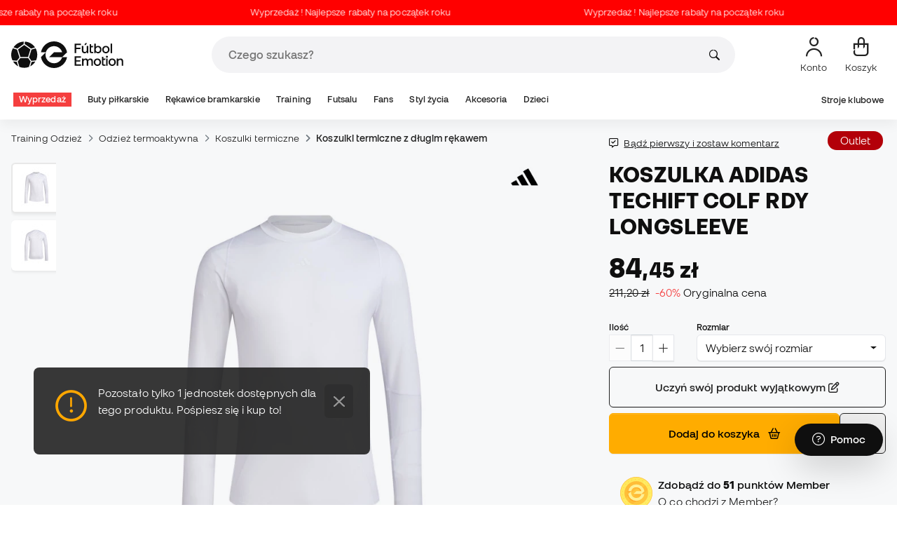

--- FILE ---
content_type: text/html; charset=UTF-8
request_url: https://pl.futbolemotion.com/pl/kup/koszulka/adidas/tf-cr-ls-tee-m-white
body_size: 54131
content:
<!DOCTYPE html>
<html xmlns="http://www.w3.org/1999/xhtml" xml:lang="pl" lang="pl" data-enviroment="Twig">
    <head>
        <meta name="viewport" content="width=device-width, initial-scale=1.0, maximum-scale=1.0, user-scalable=no" />
        <meta http-equiv="X-UA-Compatible" content="IE=edge; IE=9; IE=8; IE=7;" />
        <meta charset="utf-8" />
                    <title>Koszulka adidas Techift Colf RDY Longsleeve Biały - Fútbol Emotion</title>
        
        <meta name="page-zone" content="Página de producto (PDP)|PDP" />

                    
                                        <meta property="og:title" content="Koszulka adidas Techift Colf RDY Longsleeve Biały"/>
                                    <meta property="og:description" content="Zimne dni nie powinny przeszkadzać Ci w treningu piłkarskim. Ta koszulka adidas z długim rękawem ma dopasowany krój, który dopasowuje się do Twojej s"/>
                                    <meta property="og:image" content="https://pl.futbolemotion.com/imagesarticulos/191592/540/camiseta-adidas-tf-cr-ls-tee-m-white-0.jpg"/>
                                    <meta name="description" content="Zimne dni nie powinny przeszkadzać Ci w treningu piłkarskim. Ta koszulka adidas z długim rękawem ma dopasowany krój, który dopasowuje się do Twojej s"/>
                                    <meta name="keywords" content=""/>
                                    <meta property="og:site_name" content="Koszulka adidas Techift Colf RDY Longsleeve Biały"/>
                                    <meta property="og:type" content="website"/>
                                    <meta property="og:url" content="https://pl.futbolemotion.com/pl/kup/koszulka/adidas/tf-cr-ls-tee-m-white"/>
                                    <meta name="twitter:site" content="@FutbolEmotionEN"/>
                                    <meta name="twitter:creator" content="@FutbolEmotionEN"/>
                                    <meta name="twitter:card" content="product"/>
                                    <meta property="twitter:domain" content="pl.futbolemotion.com"/>
                                    <meta name="twitter:url" content="https://pl.futbolemotion.com/pl/kup/koszulka/adidas/tf-cr-ls-tee-m-white"/>
                                    <meta name="twitter:image:src" content="https://pl.futbolemotion.com/imagesarticulos/191592/540/camiseta-adidas-tf-cr-ls-tee-m-white-0.jpg"/>
                                    <meta name="twitter:title" content="Koszulka adidas Techift Colf RDY Longsleeve Biały"/>
                                    <meta name="twitter:description" content="Zimne dni nie powinny przeszkadzać Ci w treningu piłkarskim. Ta koszulka adidas z długim rękawem ma dopasowany krój, który dopasowuje się do Twojej sylwetki. Technologia izolacyjna COLD.RDY chroni Cię przed niskimi temperaturami, dzięki czemu możesz działać jak najlepiej i bez rozpraszania uwagi. Technologia Techfit skupia energię mięśni i pozwala na wygodne poruszanie się na siłowni lub na boisku. "/>
                                    <meta name="twitter:data1" content="84,45 zł"/>
                                    <meta name="twitter:label1" content="CENA"/>
                                    <meta name="twitter:data2" content="adidas nowości"/>
                                    <meta name="twitter:label2" content="FUTBOL"/>
                
        <link rel="alternate" hreflang="de" href="https://www.futbolemotion.com/de/kaufen/pullover/adidas/tf-cr-ls-tee-m-white" /><link rel="alternate" hreflang="en" href="https://www.futbolemotion.com/en/buy/jersey/adidas/tf-cr-ls-tee-m-white" /><link rel="alternate" hreflang="es" href="https://www.futbolemotion.com/es/comprar/camiseta/adidas/tf-cr-ls-tee-m-white" /><link rel="alternate" hreflang="fr" href="https://www.futbolemotion.com/fr/acheter/t-shirt/adidas/tf-cr-ls-tee-m-white" /><link rel="alternate" hreflang="en-GB" href="https://www.futbolemotion.com/gb/buy/jersey/adidas/tf-cr-ls-tee-m-white" /><link rel="alternate" hreflang="hr" href="https://hr.futbolemotion.com/hr/kupi/dres/adidas/tf-cr-ls-tee-m-white" /><link rel="alternate" hreflang="es-MX" href="https://www.futbolemotion.com/int-es/comprar/playera/adidas/tf-cr-ls-tee-m-white" /><link rel="alternate" hreflang="it" href="https://www.futbolemotion.it/it/acquistare/maglia/adidas/tf-cr-ls-tee-m-white" /><link rel="alternate" hreflang="nl" href="https://nl.futbolemotion.com/nl/kopen/jersey/adidas/tf-cr-ls-tee-m-white" /><link rel="alternate" hreflang="pl" href="https://pl.futbolemotion.com/pl/kup/koszulka/adidas/tf-cr-ls-tee-m-white" /><link rel="alternate" hreflang="pt" href="https://www.futbolemotion.com/pt/comprar/camisola/adidas/tf-cr-ls-tee-m-white" /><link rel="canonical" href="https://pl.futbolemotion.com/pl/kup/koszulka/adidas/tf-cr-ls-tee-m-white" />

                <meta name="msvalidate.01" content="872139131FEC8AD52A1805626C5E87B8" />
        <meta name="google-site-verification" content="VAGolncNLrP-tcZNFnViJUQw7bPnOwAWfDSqVaiQfHo" />
        <meta name="p:domain_verify" content="11fee223126c32f0ae77a54bfc7b1ccc"/>

                <meta name="theme-color" content="#0F0F0F" />
                <meta name="msapplication-navbutton-color" content="#0F0F0F" />
                <meta name="apple-mobile-web-app-status-bar-style" content="#0F0F0F" />

        		<meta http-equiv="Expires" content="0">
		<meta http-equiv="Last-Modified" content="0">
		<meta http-equiv="Cache-Control" content="no-cache, mustrevalidate">
		<meta http-equiv="Pragma" content="no-cache">
        		<link href="https://www.google-analytics.com" rel="preconnect" crossorigin>
		<link href="https://www.googletagmanager.com" rel="preconnect" crossorigin>
		<link rel="dns-prefetch" href="https://www.ajax.googleapis.com">
		<link rel="dns-prefetch" href="https://cdn.jsdelivr.net">
		<link rel="dns-prefetch" href="https://assets.empathybroker.com">
		<link rel="dns-prefetch" href="https://bat.bing.com">
		<link rel="preconnect" href="https://fonts.gstatic.com">
		<link rel="dns-prefetch" href="https://js.klarna.com/web-sdk/v1/klarna.js">
		<link rel="dns-prefetch" href="https://static.zdassets.com">
		<link rel="dns-prefetch" href="https://trackcmp.net">
		<link rel="dns-prefetch" href="https://www.facebook.com">
		<link rel="dns-prefetch" href="https://staticxx.facebook.com">
		<link rel="dns-prefetch" href="https://connect.facebook.es">
		<link rel="dns-prefetch" href="https://www.google.es">
		<link rel="dns-prefetch" href="https://www.google.com">
		<link rel="dns-prefetch" href="https://creativecdn.com">
		<link rel="dns-prefetch" href="https://ams.creativecdn.com">
		<link rel="dns-prefetch" href="https://ekr.zdassets.com">
		<link rel="dns-prefetch" href="https://stats.g.doubleclick.net">
		<link rel="dns-prefetch" href="https://simage2.pubmatic.com">
		<link rel="dns-prefetch" href="https://youtube.com">
		<link rel="dns-prefetch" href="https://bh.contextweb.com">
		<link rel="dns-prefetch" href="https://cdn.smooch.io">
		<link rel="dns-prefetch" href="https://maps.googleapis.com">
		<link rel="dns-prefetch" href="https://server.seadform.net">
		<link rel="dns-prefetch" href="https://track.adform.net">
		<link rel="dns-prefetch" href="https://c1.adform.com">
		<link rel="dns-prefetch" href="https://cookie-cdn.cookiepro.com">
		<link rel="dns-prefetch" href="https://widgets.trustedshops.com">
		<link rel="preconnect" href="https://dev.visualwebsiteoptimizer.com" />
                
        <script>
	window.dataLayer = window.dataLayer || [];
	function gtag(){dataLayer.push(arguments);}
	gtag('consent', 'default', { 'ad_storage': 'denied', 'analytics_storage': 'denied', 'ad_user_data': 'denied', 'ad_personalization': 'denied'});
</script>

                <!-- CookiePro Cookies Consent Notice start for futbolemotion.com -->
                <script>
                    var mensajeYouTubeCookie = "Aby odtworzyć film z YouTube, musisz zaakceptować wydajnościowe pliki cookie. Jeśli chcesz, możesz ustawić swoją politykę cookies <a href=\"https:\/\/pl.futbolemotion.com\/pl\/informacioncompra\/politica-cookies\">tutaj<\/a>.";
                </script>
                                    <script src="https://cdn.cookielaw.org/scripttemplates/otSDKStub.js" data-document-language="true" type="text/javascript" async charset="UTF-8" data-domain-script="0198cb66-163e-7f18-a94a-b377e1ccb5cd"></script>
                    <script type="text/javascript">
                        function OptanonWrapper() {

                            let policyElement = document.getElementById("onetrust-policy-text");
                            
                            if (policyElement) {

                                let textoFaldCook = policyElement.innerHTML;
                                
                                if (textoFaldCook !== undefined && textoFaldCook.indexOf("texto-politica-cookie") == -1) {
                                    let rutaweb = "https://pl.futbolemotion.com";
                                    let ruta_mercado = "pl";
                                    let politicaCookiesText = "Polityka plików cookies";
                                    
                                    let linkHtml = "<a href='" + rutaweb + "/" + ruta_mercado + "/informacioncompra/politica-cookies' " +
                                                "id-attr='texto-politica-cookie' " +
                                                "style='color: #343a40; border: none; outline: none;' " +
                                                "target='_blank'>" + politicaCookiesText + "</a>";
                                    
                                    policyElement.innerHTML = textoFaldCook + linkHtml;
                                }

                            }

                        }
                    </script>
                <!-- CookiePro Cookies Consent Notice end for futbolemotion.com -->
                
<script>
	(function(){
  		const gtmKey = 'GTM-53SMP3';

		/*
			// La función cookiePro devuelve múltiples script tags independientes. 
			// De esta manera, capturamos el output HTML completo de la función cookiePro desde Twig (que incluye múltiples scripts).
			// Lo almacenamos como string.
			// En JS, removemos las etiquetas script del contenido.
			// Creamos nuevos elementos script por cada bloque de JS extraído.
			// Los inyectamos dinámicamente después de cargar GTM con requestIdleCallback.
		*/

		const injectCookiePro = () => {
			const container = document.createElement('div');
			container.innerHTML = "";

			const scripts = container.querySelectorAll('script');
			scripts.forEach(original => {
			const s = document.createElement('script');
			if (original.src) {
				s.src = original.src;
				s.async = original.async;
				s.defer = original.defer;
				if (original.charset) s.charset = original.charset;
				Array.from(original.attributes).forEach(attr => {
				if (!['src', 'async', 'defer', 'charset'].includes(attr.name)) {
					s.setAttribute(attr.name, attr.value);
				}
				});
			} else {
				s.textContent = original.textContent;
			}
			document.head.appendChild(s);
			});
		};

  		const loadGTM = () => {
			(function(w,d,s,l,i){
			w[l]=w[l]||[];
			w[l].push({'gtm.start': new Date().getTime(), event:'gtm.js'});
			const f=d.getElementsByTagName(s)[0];
			const j=d.createElement(s);
			const dl=l!='dataLayer'?'&l='+l:'';
			j.async=true;
			j.src='https://www.googletagmanager.com/gtm.js?id='+i+dl;
			f.parentNode.insertBefore(j,f);
			})(window,document,'script','dataLayer', gtmKey);

			injectCookiePro();
		};

		if ('requestIdleCallback' in window) {
			requestIdleCallback(loadGTM);
		} else {
			setTimeout(loadGTM, 2000);
		}
	})();
</script>
                
                <script>
            const path_atland = 'https://atland.futbolemotion.com';
            const path  = 'https://pl.futbolemotion.com';
            const path_files = 'https://pl.futbolemotion.com';
            const rutawebficheros = path_files;
            const locale = 'pl';
            const path_mkt = 'pl';
            const vertical_id = '1';
            const currency = 'PLN';
            const market_code = 'PL';
            const fesessid = 'e3b0c44298fc1c149afbf4c8996fb92427ae41e4649b934ca495991b7852b855';
            const date_now = '2026-01-17 15:23:47';
            const environment = 'production';
            const tiktokConversionsActive = '1';
            const facebookConversionsActive = '1';
            const domain_name = 'futbolemotion';
        </script>

        

<script defer src="https://cdn.jsdelivr.net/npm/@popperjs/core@2.11.5/dist/umd/popper.min.js" integrity="sha384-Xe+8cL9oJa6tN/veChSP7q+mnSPaj5Bcu9mPX5F5xIGE0DVittaqT5lorf0EI7Vk" crossorigin="anonymous"></script>
<script defer src="https://cdn.jsdelivr.net/npm/bootstrap@5.2.0/dist/js/bootstrap.min.js" integrity="sha384-ODmDIVzN+pFdexxHEHFBQH3/9/vQ9uori45z4JjnFsRydbmQbmL5t1tQ0culUzyK" crossorigin="anonymous"></script>
<script defer src="https://cdn.jsdelivr.net/npm/bs5-lightbox@1.8.0/dist/index.bundle.min.js"></script>
        <link rel="preload" fetchpriority="high" href="https://pl.futbolemotion.com/css/fonts.css" as="style" onload="this.onload=null;this.rel='stylesheet'">

        <script type="text/javascript">
    var omitirbarracookies = true;
</script> <link href="https://pl.futbolemotion.com/csscacheado/css_cacheado_8aeffc0733408a2192ed2d9d4b0a78a8_1768208225.css" media="screen" rel="stylesheet" type="text/css" />
<link href="https://pl.futbolemotion.com/csscacheado/css_cacheado_dd8b0b119861328603fb56e85c8adcd8_1768208225.css" media="all" rel="stylesheet" type="text/css" /> <script type="text/javascript">
    
    var idiomaJS = "pl";    
</script>
<script type="text/javascript">
    
    var mercadoJS = "PL";    
</script>
<script type="text/javascript">
    
    var mercadoCodRutaJS = "pl";    
</script>
<script type="text/javascript">
    
    var isApp = 0;    
</script>
<script type="text/javascript" src="https://pl.futbolemotion.com/csscacheado/js_cacheado_9e616454577920a339662ad47bd74582_1768468932.js"></script>

        <script type="text/javascript">
+function(a,p,P,b,y){a.braze={};a.brazeQueue=[];for(var s="BrazeSdkMetadata DeviceProperties Card Card.prototype.dismissCard Card.prototype.removeAllSubscriptions Card.prototype.removeSubscription Card.prototype.subscribeToClickedEvent Card.prototype.subscribeToDismissedEvent Card.fromContentCardsJson Banner CaptionedImage ClassicCard ControlCard ContentCards ContentCards.prototype.getUnviewedCardCount Feed Feed.prototype.getUnreadCardCount ControlMessage InAppMessage InAppMessage.SlideFrom InAppMessage.ClickAction InAppMessage.DismissType InAppMessage.OpenTarget InAppMessage.ImageStyle InAppMessage.Orientation InAppMessage.TextAlignment InAppMessage.CropType InAppMessage.prototype.closeMessage InAppMessage.prototype.removeAllSubscriptions InAppMessage.prototype.removeSubscription InAppMessage.prototype.subscribeToClickedEvent InAppMessage.prototype.subscribeToDismissedEvent InAppMessage.fromJson FullScreenMessage ModalMessage HtmlMessage SlideUpMessage User User.Genders User.NotificationSubscriptionTypes User.prototype.addAlias User.prototype.addToCustomAttributeArray User.prototype.addToSubscriptionGroup User.prototype.getUserId User.prototype.incrementCustomUserAttribute User.prototype.removeFromCustomAttributeArray User.prototype.removeFromSubscriptionGroup User.prototype.setCountry User.prototype.setCustomLocationAttribute User.prototype.setCustomUserAttribute User.prototype.setDateOfBirth User.prototype.setEmail User.prototype.setEmailNotificationSubscriptionType User.prototype.setFirstName User.prototype.setGender User.prototype.setHomeCity User.prototype.setLanguage User.prototype.setLastKnownLocation User.prototype.setLastName User.prototype.setPhoneNumber User.prototype.setPushNotificationSubscriptionType InAppMessageButton InAppMessageButton.prototype.removeAllSubscriptions InAppMessageButton.prototype.removeSubscription InAppMessageButton.prototype.subscribeToClickedEvent FeatureFlag FeatureFlag.prototype.getStringProperty FeatureFlag.prototype.getNumberProperty FeatureFlag.prototype.getBooleanProperty automaticallyShowInAppMessages destroyFeed hideContentCards showContentCards showFeed showInAppMessage toggleContentCards toggleFeed changeUser destroy getDeviceId initialize isPushBlocked isPushPermissionGranted isPushSupported logCardClick logCardDismissal logCardImpressions logContentCardImpressions logContentCardClick logContentCardsDisplayed logCustomEvent logFeedDisplayed logInAppMessageButtonClick logInAppMessageClick logInAppMessageHtmlClick logInAppMessageImpression logPurchase openSession requestPushPermission removeAllSubscriptions removeSubscription requestContentCardsRefresh requestFeedRefresh refreshFeatureFlags requestImmediateDataFlush enableSDK isDisabled setLogger setSdkAuthenticationSignature addSdkMetadata disableSDK subscribeToContentCardsUpdates subscribeToFeedUpdates subscribeToInAppMessage subscribeToSdkAuthenticationFailures toggleLogging unregisterPush wipeData handleBrazeAction subscribeToFeatureFlagsUpdates getAllFeatureFlags".split(" "),i=0;i<s.length;i++){for(var m=s[i],k=a.braze,l=m.split("."),j=0;j<l.length-1;j++)k=k[l[j]];k[l[j]]=(new Function("return function "+m.replace(/\./g,"_")+"(){window.brazeQueue.push(arguments); return true}"))()}window.braze.getCachedContentCards=function(){return new window.braze.ContentCards};window.braze.getCachedFeed=function(){return new window.braze.Feed};window.braze.getUser=function(){return new window.braze.User};window.braze.getFeatureFlag=function(){return new window.braze.FeatureFlag};(y=p.createElement(P)).type='text/javascript';
y.src='https://js.appboycdn.com/web-sdk/4.7/braze.min.js';
y.async=1;(b=p.getElementsByTagName(P)[0]).parentNode.insertBefore(y,b)
}(window,document,'script');
</script><script type="application/javascript">
braze.initialize("6d9708b8-882f-49fa-9dce-3e46fe790a32", {
baseUrl: "sdk.fra-02.braze.eu",
enableLogging: 0,
allowUserSuppliedJavascript: true,
enableSdkAuthentication: 0
})
</script><script type="application/javascript">
braze.automaticallyShowInAppMessages();
</script><script type="application/javascript">
    // console.log("BRAZE LOG", "subscribeToContentCardsUpdates", "iniciado");
    braze.subscribeToContentCardsUpdates(function(updates){
        // const cards = updates.cards;
        // console.info("BRAZE LOG", "subscribeToContentCardsUpdates", updates);
        // window.availableContentCards = updates.cards;
        updateAllPublicContentsCards(updates);
        // do something with the latest instance of `cards`
    });
</script><script type="application/javascript">
braze.openSession();
</script>
        
        <div id="conversions">
	<div data-controller="conversions"
		 data-page-id=""
		 data-page-name=""
		 data-facebook-conversions-active="1"
		 data-tiktok-conversions-active="1"
	>
	</div>
</div>


        
        <script type="text/javascript">
document.addEventListener('DOMContentLoaded', async()=>{
	const { zz_data } = await getCustomerGenericData(null, null, null, 1, null, null);
	const userInfo = await getUserInfo();
	const justLoggedIn = isJustLoggedIn();

	await triggerGTMAuthEvents();

	if (zz_data.zzDataUserEventsEntrypoint) {
		entryPointEvent = fetch(`${path_atland}/ajax/zzdata-user-entrypoint`, {
			method: "POST",
			body: JSON.stringify({...zz_data.zzDataUserEventsEntrypoint}),
			headers: { 'Content-Type': 'application/json' }
		}).catch((error) => {
			console.log(error);
		});
	}

	if (userInfo.is_logged && justLoggedIn === true && zz_data.zZDataUserEventsLogin) {
		loginEvent = fetch(`${path_atland}/ajax/zzdata-user-login`, {
			method: "POST",
			body: JSON.stringify({...zz_data.zZDataUserEventsLogin}),
			headers: { 'Content-Type': 'application/json' }
		}).catch((error) => {
			console.log(error);
		});
	}

}, {once: true})
</script>
        

                

                        <script src="/dist/futbol/runtime.b2699204.js" defer></script><script src="/dist/futbol/109.28a0902b.js" defer></script><script src="/dist/futbol/206.ccd0c71a.js" defer></script><script src="/dist/futbol/285.88da26dc.js" defer></script><script src="/dist/futbol/931.00e6d2c5.js" defer></script><script src="/dist/futbol/484.8ada8c7e.js" defer></script><script src="/dist/futbol/986.d8353518.js" defer></script><script src="/dist/futbol/495.94c6736e.js" defer></script><script src="/dist/futbol/app.5dce41d0.js" defer></script> 
        
    <script src="/dist/futbol/productDetail.e430513b.js" defer></script>
    
                        <link rel="stylesheet" href="/dist/futbol/223.3eb399b0.css"><link rel="stylesheet" href="/dist/futbol/app.2043e32c.css">
        
    <link rel="stylesheet" href="/dist/futbol/productDetail.cc6fae86.css">
        
    </head>
    <body><!--nghm-->
        <noscript><iframe src="https://www.googletagmanager.com/ns.html?id=GTM-53SMP3" height="0" width="0" style="display:none;visibility:hidden"></iframe></noscript>
        
        <header class="site-header"><div id="menu"><script type="text/javascript">
    var idioma = 'pl';
    var divisa = 'PLN';
    var tarifa = '1';
    var mercado = 'PL';
    var signoDivisa = 'zł';
    var signoDivisaPrecede = 0;
    var signoDivisaTieneEspacio = 1;
    var id_vertical = '1';
    var _timeoutBusquedaID;
    var hay_margen_top_buscador = false;
    
    document.addEventListener("DOMContentLoaded", function(){
        if (window.screen.width >= 1024) window.abIsMobile = false; else window.abIsMobile = true;
        var element = document.getElementById('header_app')
        if (!window.abIsMobile) {
            if (element) {
                element.classList.add('visually-hidden');
            }
        } else {
            if (element) {
                element.classList.remove('visually-hidden');
            }
        }
    });
</script>


    <header id="top_header" class="fixed-top bg-white">
        
<style>

.carousel-infinite {
    background: linear-gradient(to right, #ff0000, #ff0000);
}

.text-color-campaign {
    color: #ffffff;
}
    
.infinite-scroll-carousel {
    overflow: hidden;
    white-space: nowrap;
    position: relative;
    width: 100%;
    height: 100%;
    display: flex;
    align-items: center;
}

.infinite-scroll-content {
    display: inline-flex;
    align-items: center;
    animation: scroll-infinite 40s linear infinite;
    will-change: transform;
}

.infinite-scroll-item {
    display: inline-flex;
    align-items: center;
    justify-content: center;
    flex-shrink: 0;
    padding: 0 6em;
    box-sizing: border-box;
    white-space: nowrap;
}

@keyframes scroll-infinite {
    0% {
        transform: translateX(0);
    }
    100% {
        transform: translateX(-50%);
    }
}
</style>

<div id="carouselHeaderAdvices" class="carousel-infinite z-bigger text-center" style="height: 36px; line-height: 36px;">
        <div class="infinite-scroll-carousel">
        <div class="infinite-scroll-content">
                        <div class="infinite-scroll-item">
                <span class="cursor-pointer text-color-campaign d-inline-flex align-items-center"
                                        onclick="llevarAPagina('https://www.futbolemotion.com/pl/kategoria/wyprzeda');"
                                        title="Wyprzedaż ! Najlepsze rabaty na początek roku&nbsp;">
                                        Wyprzedaż ! Najlepsze rabaty na początek roku&nbsp;                </span>
            </div>
                        <div class="infinite-scroll-item">
                <span class="cursor-pointer text-color-campaign d-inline-flex align-items-center"
                                        onclick="llevarAPagina('https://www.futbolemotion.com/pl/kategoria/wyprzeda');"
                                        title="Wyprzedaż ! Najlepsze rabaty na początek roku&nbsp;">
                                        Wyprzedaż ! Najlepsze rabaty na początek roku&nbsp;                </span>
            </div>
                        <div class="infinite-scroll-item">
                <span class="cursor-pointer text-color-campaign d-inline-flex align-items-center"
                                        onclick="llevarAPagina('https://www.futbolemotion.com/pl/kategoria/wyprzeda');"
                                        title="Wyprzedaż ! Najlepsze rabaty na początek roku&nbsp;">
                                        Wyprzedaż ! Najlepsze rabaty na początek roku&nbsp;                </span>
            </div>
                        <div class="infinite-scroll-item">
                <span class="cursor-pointer text-color-campaign d-inline-flex align-items-center"
                                        onclick="llevarAPagina('https://www.futbolemotion.com/pl/kategoria/wyprzeda');"
                                        title="Wyprzedaż ! Najlepsze rabaty na początek roku&nbsp;">
                                        Wyprzedaż ! Najlepsze rabaty na początek roku&nbsp;                </span>
            </div>
                        <div class="infinite-scroll-item">
                <span class="cursor-pointer text-color-campaign d-inline-flex align-items-center"
                                        onclick="llevarAPagina('https://www.futbolemotion.com/pl/kategoria/wyprzeda');"
                                        title="Wyprzedaż ! Najlepsze rabaty na początek roku&nbsp;">
                                        Wyprzedaż ! Najlepsze rabaty na początek roku&nbsp;                </span>
            </div>
                        <div class="infinite-scroll-item">
                <span class="cursor-pointer text-color-campaign d-inline-flex align-items-center"
                                        onclick="llevarAPagina('https://www.futbolemotion.com/pl/kategoria/wyprzeda');"
                                        title="Wyprzedaż ! Najlepsze rabaty na początek roku&nbsp;">
                                        Wyprzedaż ! Najlepsze rabaty na początek roku&nbsp;                </span>
            </div>
                    </div>
    </div>
    </div>        <div class="nav-desktop pt-3 pb-3">
            <div class="container d-flex justify-content-between align-items-center align-middle">

                <button aria-label="Otwórz menu" class="navbar-toggler d-inline-flex d-xl-none me-3" type="button" data-bs-toggle="offcanvas" data-bs-target="#offcanvasMenuDesktop" aria-controls="offcanvasMenuDesktop">
                    <i class="fa-regular fa-bars-sort fa-2xl"></i>
                </button>

                <a class="d-block me-auto" href="https://pl.futbolemotion.com/pl">
                    <picture>
                        <img id="desktop_main_logo"  id="desktop_main_logo" width="202" height="38" class="me-1 w-auto" src="https://pl.futbolemotion.com/imagesEstructura/logos/main-logo.svg" alt="">
                    </picture>
                </a>

                <div id="navbar_buscador" class="navbar-buscador mx-auto">
                    <form autocomplete="off" onsubmit="return false" class="navbar-buscador-form container">
                        <input id="caja_buscador" class="navbar-buscador-input position-relative" type="search" placeholder="Czego szukasz?" />
                        <i class="fa-kit fa-search navbar-buscador-submit"></i>
                        <span class="navbar-buscador-close"></span>
                    </form>

                    <div class="navbar-buscador-content">
                        <div id="related_results" class="horizontal-scroll-lg container mb-3"></div>
                        <div id="top_trends" class="container px-4"></div>
                    </div>
                </div>
                <div class="d-flex align-items-start ms-auto menu-usuarios-desktop">
                    
<a id="admin-space"></a>

<?php//Si no esta loggeado//?>
<button id="account-access" data-hill="top-header-access" type="button" class="btn btn-link text-secondary text-center text-decoration-none" onclick="llevarAPagina('KioqKioqKioqKl8tXy1fcGxfLV8tX3VzdWFyaW8=')" title="Zobacz strefę moich użytkowników">
    <span class="position-relative">
        <i class="fa-kit fa-se-user-avatar fa-xl"></i>
    </span>
    <small class="mt-2 pt-1 text-secondary lh-1 d-none d-lg-block">Konto</small>
</button>

    <button id="cart" aria-label="Mój koszyk" data-hill="top-header-checkout" type="button" class="btn btn-link text-secondary text-center text-decoration-none" onclick="location.href='https://pl.futbolemotion.com/pl/cesta'">
        <span class="position-relative d-block">
            <i class="fa-kit fa-se-shopping-bag fa-xl"></i>
            <span data-cart-number-container class="position-absolute rounded-circle bg-primary text-secondary fw-bold text-center mx-auto my-0 mt-2 d-none" style="top: 8px; left: 0; right: 0; width: 16px; height: 16px; line-height: 1;"><small data-cart-number class="fw-bold" style="font-size: 10px;"></small></span>    
        </span>
        <small class="mt-2 pt-1 text-secondary lh-1 d-none d-lg-block" >Koszyk</small>
    </button>

<script>
    document.addEventListener('DOMContentLoaded', () => {
        const languageDropdowns = document.querySelectorAll('.dropdown-idiomas');
        const adminSpace = document.querySelector('#admin-space');
        const accountAccess = document.querySelector('#account-access');
        const cartNumber = document.querySelector('#cart [data-cart-number]');
        const cartContainer = document.querySelector('#cart [data-cart-number-container]');
        const user = getUserInfo();
        user.then(user => {
            if(user.is_logged){
                if(user.is_admin){
                    if(languageDropdowns.length > 0) languageDropdowns.forEach(dropdown => dropdown.classList.remove('d-none'));
                    const adminBtn = createAdminBtn();
                    adminSpace.replaceWith(adminBtn);
                }

                if(accountAccess.getAttribute('data-bs-toggle')){
                    accountAccess.removeAttribute('data-bs-toggle');
                }
                if(accountAccess.getAttribute('data-bs-target')){
                    accountAccess.removeAttribute('data-bs-target');
                }
                
                accountAccess.setAttribute('data-hill', 'top-header-account');
                accountAccess.setAttribute('onclick', 'llevarAPagina(\'KioqKioqKioqKl8tXy1fcGxfLV8tX3VzdWFyaW8=\')');

            }else{
                if(!accountAccess.getAttribute('data-bs-toggle')){
                    accountAccess.setAttribute('data-bs-toggle', 'modal');
                }
                if(!accountAccess.getAttribute('data-bs-target')){
                    accountAccess.setAttribute('data-bs-target', '#login_modal');
                }
                if(accountAccess.getAttribute('onclick')){
                    accountAccess.removeAttribute('onclick');
                }
            }
            
            const customer = getCustomerGenericData(1);
            customer.then(({cart}) => {
                const {cart_items_number} = cart;
                if(cartContainer && cart_items_number > 0){
                    cartContainer.classList.remove('d-none');
                    cartNumber.innerText = cart_items_number;
                }
            })

        });
    })
    
    function createAdminBtn(){
        const anchor = document.createElement('a');
        anchor.href = "https://ws.futbolemotion.com/admin/index/index";
        anchor.rel = "nofollow";
        anchor.classList.add('admin-btn', 'btn', 'btn-link', 'text-secondary', 'text-decoration-none');
        anchor.title = "Administrator";

        const span = document.createElement('span');
        span.classList.add('position-relative');
        const i = document.createElement('i');
        i.classList.add('fa-regular', 'fa-unlock', 'fa-xl');

        const small = document.createElement('small');
        small.classList.add('mt-2', 'pt-1', 'text-secondary', 'lh-1', 'd-none', 'd-lg-block');
        small.innerText = "Administrator";

        anchor.addEventListener('click', (e) => {
            sessionStorage.removeItem('userInfo');
        }); 

        span.appendChild(i);
        anchor.appendChild(span);
        anchor.appendChild(small);
        return anchor;
    }
</script>

                </div>
            </div>
        </div>
        <nav class="navbar navbar-expand-xl pb-xl-1 p-0">
            <div class="container">
                <div class="offcanvas offcanvas-end" tabindex="-1" id="offcanvasMenuDesktop" aria-labelledby="offcanvasMenuDesktopLabel">
                    <div class="offcanvas-header border-bottom">
                        <img height="25" src="https://pl.futbolemotion.com/imagesEstructura/logos/main-logo-icon.png" alt="" />
                        <button type="button" class="btn-close btn-close-offcanvas-absolute" data-bs-dismiss="offcanvas" aria-label="Close"></button>
                    </div>
                    <div class="offcanvas-body">
                            <style> .bg-mid-season-sale-futbol { background-color: #f0e097; } .bg-mid-season-sale-basket { background-color: #cf682e; } .bg-mid-season-sale-running { background-color: #f7ea3b; } .bg-cyber-black-friday { color: #40e0d0 !important; }
</style><ul class="navbar-nav navbar-nav-desktop flex-grow-1 pe-xl-3"> <li class="nav-item dropdown"> <a class=" main-option nav-link dropdown-toggle px-2 bg-danger text-white" target="_self" href="https://pl.futbolemotion.com/pl/kategoria/wyprzeda" title="Wyprzedaż"> Wyprzedaż </a> <ul class="dropdown-menu w-100 py-0 border-top border-bottom"> <li class="megamenu-content container px-0 d-xl-flex"> <ul class="featured-column col-xl-4"> <li class="mb-2"> <div class="py-2"> <a href="https://pl.futbolemotion.com/pl/oferty" target="_self"> <div class="border-0 rounded-top" style="background: url(https://www.futbolemotion.com/imagesuploads/cromosportadas/movil/rebajas_enero26_375x100_ofertas.webp) center center / cover no-repeat; min-height: 80px;"></div>
<div class="d-flex justify-content-between align-items-start bg-dark text-white p-2 rounded-bottom"> <span class="fw-bold fs-6">Oferty</span> <i class="fa-regular fa-arrow-up-right mt-1"></i>
</div> </a> </div> <div class="py-2"> <a href="https://pl.futbolemotion.com/pl/outlet" target="_self"> <div class="border-0 rounded-top" style="background: url(https://www.futbolemotion.com/imagesuploads/cromosportadas/movil/rebajas_enero26_375x100_outlet.webp) center center / cover no-repeat; min-height: 80px;"></div>
<div class="d-flex justify-content-between align-items-start bg-dark text-white p-2 rounded-bottom"> <span class="fw-bold fs-6">Outlet</span> <i class="fa-regular fa-arrow-up-right mt-1"></i>
</div> </a> </div> </li> </ul> <ul class="col-xl-7"> <li> <a class="nested" target="_self" href="https://pl.futbolemotion.com/pl/kategoria/wyprzeda" title="Według kategorii"> Według kategorii </a> <ul class="sub-menu list-unstyled level-3"> <li> <a class="d-flex align-items-center " target="_self" href="https://pl.futbolemotion.com/pl/kategoria/buty-pikarskie/wyprzeda" title="Wyprzedaż Buty piłkarskie"> <span class="img_categoria_menu op_atr_2067"></span>Wyprzedaż Buty piłkarskie </a> </li> <li> <a class="d-flex align-items-center " target="_self" href="https://pl.futbolemotion.com/pl/kategoria/fani/wyprzeda" title="Wyprzedaż Produktów Oficjalnych"> <span class="img_categoria_menu op_atr_2067"></span>Wyprzedaż Produktów Oficjalnych </a> </li> <li> <a class="d-flex align-items-center " target="_self" href="https://pl.futbolemotion.com/pl/kategoria/futsal/wyprzeda" title="Wyprzedaż Futsalu"> <span class="img_categoria_menu op_atr_2067"></span>Wyprzedaż Futsalu </a> </li> <li> <a class="d-flex align-items-center " target="_self" href="https://pl.futbolemotion.com/pl/kategoria/lifestyle/wyprzeda" title="Wyprzedaż Lifestyle"> <span class="img_categoria_menu op_atr_2067"></span>Wyprzedaż Lifestyle </a> </li> <li> <a class="d-flex align-items-center " target="_self" href="https://pl.futbolemotion.com/pl/kategoria/rkawice-bramkarskie/wyprzeda" title="Wyprzedaż Rękawic Bramkarskich"> <span class="img_categoria_menu op_atr_2067"></span>Wyprzedaż Rękawic Bramkarskich </a> </li> <li> <a class="d-flex align-items-center " target="_self" href="https://pl.futbolemotion.com/pl/kategoria/akcesoria/wyprzeda" title="Wyprzedaż Akcesoriów piłkarskich"> <span class="img_categoria_menu op_atr_2067"></span>Wyprzedaż Akcesoriów piłkarskich </a> </li> <li> <a class="d-flex align-items-center " target="_self" href="https://pl.futbolemotion.com/pl/kategoria/training/wyprzeda" title="Sprzedaż Treningowa"> <span class="img_categoria_menu op_atr_2067"></span>Sprzedaż Treningowa </a> </li> <li> <span class="d-flex align-items-center cursor-pointer" onclick="javascript:llevarAPagina('KioqKioqKioqKl8tXy1fcGxfLV8tX2thdGVnb3JpYV8tXy1fZHppZWNpXy1fLV9zcHJ6ZWRh', ); return false;" onauxclick="javascript:llevarAPagina('KioqKioqKioqKl8tXy1fcGxfLV8tX2thdGVnb3JpYV8tXy1fZHppZWNpXy1fLV9zcHJ6ZWRh', true); return false;"> <span class="img_categoria_menu op_atr_2067"></span>Wyprzedaż dla dzieci </span> </li> </ul>
</li> </ul> <ul class="col-xl-7"> <li> <a class="nested" target="_self" href="https://pl.futbolemotion.com/pl/kategoria/buty-pikarskie/wyprzeda" title="Top Buty Wyprzedaż"> Top Buty Wyprzedaż </a> <ul class="sub-menu list-unstyled level-3"> <li> <span class="d-flex align-items-center cursor-pointer" onclick="javascript:llevarAPagina('KioqKioqKioqKl8tXy1fcGxfLV8tX2thdGVnb3JpYV8tXy1fYnV0eS1waWthcnNraWVfLV8tX2J1dHktcGlrYXJza2llLWFkaWRhc18tXy1fc3ByemVkYQ==', ); return false;" onauxclick="javascript:llevarAPagina('KioqKioqKioqKl8tXy1fcGxfLV8tX2thdGVnb3JpYV8tXy1fYnV0eS1waWthcnNraWVfLV8tX2J1dHktcGlrYXJza2llLWFkaWRhc18tXy1fc3ByemVkYQ==', true); return false;"> <span class="img_categoria_menu op_atr_2067"></span>Wyprzedaż na buty piłkarskie adidas </span> </li> <li> <span class="d-flex align-items-center cursor-pointer" onclick="javascript:llevarAPagina('KioqKioqKioqKl8tXy1fcGxfLV8tX2thdGVnb3JpYV8tXy1fYnV0eS1waWthcnNraWVfLV8tX2J1dHktcGlrYXJza2llLW5pa2VfLV8tX3NwcnplZGE=', ); return false;" onauxclick="javascript:llevarAPagina('KioqKioqKioqKl8tXy1fcGxfLV8tX2thdGVnb3JpYV8tXy1fYnV0eS1waWthcnNraWVfLV8tX2J1dHktcGlrYXJza2llLW5pa2VfLV8tX3NwcnplZGE=', true); return false;"> <span class="img_categoria_menu op_atr_2067"></span>Wyprzedaż na buty piłkarskie Nike </span> </li> <li> <span class="d-flex align-items-center cursor-pointer" onclick="javascript:llevarAPagina('KioqKioqKioqKl8tXy1fcGxfLV8tX2thdGVnb3JpYV8tXy1fYnV0eS1waWthcnNraWVfLV8tX2J1dHktcGlrYXJza2llLXB1bWFfLV8tX3NwcnplZGE=', ); return false;" onauxclick="javascript:llevarAPagina('KioqKioqKioqKl8tXy1fcGxfLV8tX2thdGVnb3JpYV8tXy1fYnV0eS1waWthcnNraWVfLV8tX2J1dHktcGlrYXJza2llLXB1bWFfLV8tX3NwcnplZGE=', true); return false;"> <span class="img_categoria_menu op_atr_2067"></span>Wyprzedaż na buty piłkarskie Puma </span> </li> <li> <span class="d-flex align-items-center cursor-pointer" onclick="javascript:llevarAPagina('KioqKioqKioqKl8tXy1fcGxfLV8tX2thdGVnb3JpYV8tXy1fYnV0eS1waWthcnNraWVfLV8tX25hamxlcGllai1zcHJ6ZWRhamNlLXNpLTEwMA==', ); return false;" onauxclick="javascript:llevarAPagina('KioqKioqKioqKl8tXy1fcGxfLV8tX2thdGVnb3JpYV8tXy1fYnV0eS1waWthcnNraWVfLV8tX25hamxlcGllai1zcHJ6ZWRhamNlLXNpLTEwMA==', true); return false;"> <span class="img_categoria_menu op_atr_2052"></span>Buty piłkarskie poniżej 100€ </span> </li> <li> <span class="d-flex align-items-center cursor-pointer" onclick="javascript:llevarAPagina('KioqKioqKioqKl8tXy1fcGxfLV8tX2thdGVnb3JpYV8tXy1fYnV0eS1waWthcnNraWVfLV8tX3d5c29rYS1rbGFzYV8tXy1fc3ByemVkYQ==', ); return false;" onauxclick="javascript:llevarAPagina('KioqKioqKioqKl8tXy1fcGxfLV8tX2thdGVnb3JpYV8tXy1fYnV0eS1waWthcnNraWVfLV8tX3d5c29rYS1rbGFzYV8tXy1fc3ByemVkYQ==', true); return false;"> <span class="img_categoria_menu op_atr_2067"></span>Wyprzedaż na buty profesjonalne </span> </li> <li> <span class="d-flex align-items-center cursor-pointer" onclick="javascript:llevarAPagina('KioqKioqKioqKl8tXy1fcGxfLV8tX2thdGVnb3JpYV8tXy1fYnV0eS1waWthcnNraWVfLV8tX2ZnLWtvcmtpLWxhbmtpXy1fLV93eXByemVkYQ==', ); return false;" onauxclick="javascript:llevarAPagina('KioqKioqKioqKl8tXy1fcGxfLV8tX2thdGVnb3JpYV8tXy1fYnV0eS1waWthcnNraWVfLV8tX2ZnLWtvcmtpLWxhbmtpXy1fLV93eXByemVkYQ==', true); return false;"> <span class="img_categoria_menu op_atr_2067"></span>Wyprzedaż butów piłkarskich na naturalną trawę </span> </li> <li> <span class="d-flex align-items-center cursor-pointer" onclick="javascript:llevarAPagina('KioqKioqKioqKl8tXy1fcGxfLV8tX2thdGVnb3JpYV8tXy1fYnV0eS1waWthcnNraWVfLV8tX2R6aWVjaV8tXy1fc3ByemVkYQ==', ); return false;" onauxclick="javascript:llevarAPagina('KioqKioqKioqKl8tXy1fcGxfLV8tX2thdGVnb3JpYV8tXy1fYnV0eS1waWthcnNraWVfLV8tX2R6aWVjaV8tXy1fc3ByemVkYQ==', true); return false;"> <span class="img_categoria_menu op_atr_2067"></span>Wyprzedaż korków piłkarskich dla dzieci </span> </li> <li> <span class="d-flex align-items-center cursor-pointer" onclick="javascript:llevarAPagina('KioqKioqKioqKl8tXy1fcGxfLV8tX2thdGVnb3JpYV8tXy1fZnV0c2FsXy1fLV9kemllY2lfLV8tX3NwcnplZGE=', ); return false;" onauxclick="javascript:llevarAPagina('KioqKioqKioqKl8tXy1fcGxfLV8tX2thdGVnb3JpYV8tXy1fZnV0c2FsXy1fLV9kemllY2lfLV8tX3NwcnplZGE=', true); return false;"> <span class="img_categoria_menu op_atr_2067"></span>Wyprzedaż artykułów do futsalu dla dzieci </span> </li> </ul>
</li> </ul> <ul class="col-xl-6"> <li> <span class="nested"> <i class=""></i> Najlepsze oferty</span> <ul class="sub-menu list-unstyled level-3"> <li> <span class="d-flex align-items-center cursor-pointer" onclick="javascript:llevarAPagina('KioqKioqKioqKl8tXy1fcGxfLV8tX2thdGVnb3JpYV8tXy1fZmFuc18tXy1fcmVhbC1tYWRyaWRfLV8tX3d5cHJ6ZWRh', ); return false;" onauxclick="javascript:llevarAPagina('KioqKioqKioqKl8tXy1fcGxfLV8tX2thdGVnb3JpYV8tXy1fZmFuc18tXy1fcmVhbC1tYWRyaWRfLV8tX3d5cHJ6ZWRh', true); return false;"> <span class="img_categoria_menu op_atr_2067"></span>Koszulki Realu Madryt w promocji </span> </li> <li> <a class="d-flex align-items-center " target="_self" href="https://pl.futbolemotion.com/pl/kategoria/fans/juventus-fc/wyprzeda-fe" title="Wyprzedaż koszulek Juventusu"> <span class="img_categoria_menu op_atr_2067"></span>Wyprzedaż koszulek Juventusu </a> </li> <li> <a class="d-flex align-items-center " target="_self" href="https://pl.futbolemotion.com/pl/kategoria/fans/paris-saint-germain-fc/wyprzeda-fe" title="Wyprzedaż koszulek PSG"> <span class="img_categoria_menu op_atr_2067"></span>Wyprzedaż koszulek PSG </a> </li> <li> <a class="d-flex align-items-center " target="_self" href="https://pl.futbolemotion.com/pl/kategoria/lifestyle/sneakersy/wyprzeda" title="Wyprzedaż Sneakersy"> <span class="img_categoria_menu op_atr_2067"></span>Wyprzedaż Sneakersy </a> </li> <li> <span class="d-flex align-items-center cursor-pointer" onclick="javascript:llevarAPagina('KioqKioqKioqKl8tXy1fcGxfLV8tX2thdGVnb3JpYV8tXy1fcmthd2ljZS1icmFta2Fyc2tpZV8tXy1fcmthd2ljZS1zcF8tXy1fc3ByemVkYQ==', ); return false;" onauxclick="javascript:llevarAPagina('KioqKioqKioqKl8tXy1fcGxfLV8tX2thdGVnb3JpYV8tXy1fcmthd2ljZS1icmFta2Fyc2tpZV8tXy1fcmthd2ljZS1zcF8tXy1fc3ByemVkYQ==', true); return false;"> <span class="img_categoria_menu op_atr_2067"></span>Wyprzedaż na Rękawice SP </span> </li> <li> <a class="d-flex align-items-center " target="_self" href="https://pl.futbolemotion.com/pl/kategoria/akcesoria/piki-do-piki-nonej/sprzeda" title="Wyprzedaż Piłek nożnych"> <span class="img_categoria_menu op_atr_2067"></span>Wyprzedaż Piłek nożnych </a> </li> <li> <span class="d-flex align-items-center cursor-pointer" onclick="javascript:llevarAPagina('KioqKioqKioqKl8tXy1fcGxfLV8tX2thdGVnb3JpYV8tXy1fYWtjZXNvcmlhXy1fLV9vY2hyYW5pYWN6ZS1kbGEtZ3JhY3p5LXBpa2ktbm9uZWpfLV8tX25hZ29sZW5uaWtpLWRvLXBpa2ktbm9uZWotaS1mdXRzYWx1Xy1fLV93eXByemVkYQ==', ); return false;" onauxclick="javascript:llevarAPagina('KioqKioqKioqKl8tXy1fcGxfLV8tX2thdGVnb3JpYV8tXy1fYWtjZXNvcmlhXy1fLV9vY2hyYW5pYWN6ZS1kbGEtZ3JhY3p5LXBpa2ktbm9uZWpfLV8tX25hZ29sZW5uaWtpLWRvLXBpa2ktbm9uZWotaS1mdXRzYWx1Xy1fLV93eXByemVkYQ==', true); return false;"> <span class="img_categoria_menu op_atr_2067"></span>Wyprzedaż Ochraniaczy na piszczele </span> </li> <li> <span class="d-flex align-items-center cursor-pointer" onclick="javascript:llevarAPagina('KioqKioqKioqKl8tXy1fcGxfLV8tX2thdGVnb3JpYV8tXy1fdHJhaW5pbmctb2R6aWVfLV8tX2tvYmlldGFfLV8tX3d5cHJ6ZWRh', ); return false;" onauxclick="javascript:llevarAPagina('KioqKioqKioqKl8tXy1fcGxfLV8tX2thdGVnb3JpYV8tXy1fdHJhaW5pbmctb2R6aWVfLV8tX2tvYmlldGFfLV8tX3d5cHJ6ZWRh', true); return false;"> <span class="img_categoria_menu op_atr_2067"></span>Wyprzedaż odzieży treningowej dla kobiet </span> </li> </ul>
</li> </ul> </li> </ul> </li> <li class="nav-item dropdown"> <a class=" main-option nav-link dropdown-toggle" target="_self" href="https://pl.futbolemotion.com/pl/buty-pilkarskie" title="Buty piłkarskie"> Buty piłkarskie </a> <ul class="dropdown-menu w-100 py-0 border-top border-bottom"> <li class="megamenu-sizes border-bottom bg-light py-2"> <div class="container d-xl-flex align-items-center"> <div class="fixed-size fw-bold pe-3 mt-2 mb-3 mt-xl-0 mb-xl-0"> <a class="" target="_self" href="https://pl.futbolemotion.com/pl/buty-pilkarskie" title="Wszystkie buty piłkarskie"> Wszystkie buty piłkarskie </a> </div> <div class="swiper-container sizes-list px-4 position-relative w-100"> <div class="swiper-wrapper"> <div class="swiper-slide"> <span class=" cursor-pointer" onclick="javascript:llevarAPagina('KioqKioqKioqKl8tXy1fcGxfLV8tX3NlY2Npb25jYXRfLV8tXzU5Xy1fLV9ib3Rhcy1kZS1mdXRib2xfLV8tX2lkdGFsbGFfLV8tXzEx', ); return false;" onauxclick="javascript:llevarAPagina('KioqKioqKioqKl8tXy1fcGxfLV8tX3NlY2Npb25jYXRfLV8tXzU5Xy1fLV9ib3Rhcy1kZS1mdXRib2xfLV8tX2lkdGFsbGFfLV8tXzEx', true); return false;"> 26 EU </span> </div> <div class="swiper-slide"> <span class=" cursor-pointer" onclick="javascript:llevarAPagina('KioqKioqKioqKl8tXy1fcGxfLV8tX3NlY2Npb25jYXRfLV8tXzU5Xy1fLV9ib3Rhcy1kZS1mdXRib2xfLV8tX2lkdGFsbGFfLV8tXzEy', ); return false;" onauxclick="javascript:llevarAPagina('KioqKioqKioqKl8tXy1fcGxfLV8tX3NlY2Npb25jYXRfLV8tXzU5Xy1fLV9ib3Rhcy1kZS1mdXRib2xfLV8tX2lkdGFsbGFfLV8tXzEy', true); return false;"> 27 EU </span> </div> <div class="swiper-slide"> <span class=" cursor-pointer" onclick="javascript:llevarAPagina('KioqKioqKioqKl8tXy1fcGxfLV8tX3NlY2Npb25jYXRfLV8tXzU5Xy1fLV9ib3Rhcy1kZS1mdXRib2xfLV8tX2lkdGFsbGFfLV8tXzEz', ); return false;" onauxclick="javascript:llevarAPagina('KioqKioqKioqKl8tXy1fcGxfLV8tX3NlY2Npb25jYXRfLV8tXzU5Xy1fLV9ib3Rhcy1kZS1mdXRib2xfLV8tX2lkdGFsbGFfLV8tXzEz', true); return false;"> 28 EU </span> </div> <div class="swiper-slide"> <span class=" cursor-pointer" onclick="javascript:llevarAPagina('KioqKioqKioqKl8tXy1fcGxfLV8tX3NlY2Npb25jYXRfLV8tXzU5Xy1fLV9ib3Rhcy1kZS1mdXRib2xfLV8tX2lkdGFsbGFfLV8tXzE0', ); return false;" onauxclick="javascript:llevarAPagina('KioqKioqKioqKl8tXy1fcGxfLV8tX3NlY2Npb25jYXRfLV8tXzU5Xy1fLV9ib3Rhcy1kZS1mdXRib2xfLV8tX2lkdGFsbGFfLV8tXzE0', true); return false;"> 29 EU </span> </div> <div class="swiper-slide"> <span class=" cursor-pointer" onclick="javascript:llevarAPagina('KioqKioqKioqKl8tXy1fcGxfLV8tX3NlY2Npb25jYXRfLV8tXzU5Xy1fLV9ib3Rhcy1kZS1mdXRib2xfLV8tX2lkdGFsbGFfLV8tXzE1', ); return false;" onauxclick="javascript:llevarAPagina('KioqKioqKioqKl8tXy1fcGxfLV8tX3NlY2Npb25jYXRfLV8tXzU5Xy1fLV9ib3Rhcy1kZS1mdXRib2xfLV8tX2lkdGFsbGFfLV8tXzE1', true); return false;"> 30 EU </span> </div> <div class="swiper-slide"> <span class=" cursor-pointer" onclick="javascript:llevarAPagina('KioqKioqKioqKl8tXy1fcGxfLV8tX3NlY2Npb25jYXRfLV8tXzU5Xy1fLV9ib3Rhcy1kZS1mdXRib2xfLV8tX2lkdGFsbGFfLV8tXzE2', ); return false;" onauxclick="javascript:llevarAPagina('KioqKioqKioqKl8tXy1fcGxfLV8tX3NlY2Npb25jYXRfLV8tXzU5Xy1fLV9ib3Rhcy1kZS1mdXRib2xfLV8tX2lkdGFsbGFfLV8tXzE2', true); return false;"> 31 EU </span> </div> <div class="swiper-slide"> <span class=" cursor-pointer" onclick="javascript:llevarAPagina('KioqKioqKioqKl8tXy1fcGxfLV8tX3NlY2Npb25jYXRfLV8tXzU5Xy1fLV9ib3Rhcy1kZS1mdXRib2xfLV8tX2lkdGFsbGFfLV8tXzE3', ); return false;" onauxclick="javascript:llevarAPagina('KioqKioqKioqKl8tXy1fcGxfLV8tX3NlY2Npb25jYXRfLV8tXzU5Xy1fLV9ib3Rhcy1kZS1mdXRib2xfLV8tX2lkdGFsbGFfLV8tXzE3', true); return false;"> 32 EU </span> </div> <div class="swiper-slide"> <span class=" cursor-pointer" onclick="javascript:llevarAPagina('KioqKioqKioqKl8tXy1fcGxfLV8tX3NlY2Npb25jYXRfLV8tXzU5Xy1fLV9ib3Rhcy1kZS1mdXRib2xfLV8tX2lkdGFsbGFfLV8tXzE4', ); return false;" onauxclick="javascript:llevarAPagina('KioqKioqKioqKl8tXy1fcGxfLV8tX3NlY2Npb25jYXRfLV8tXzU5Xy1fLV9ib3Rhcy1kZS1mdXRib2xfLV8tX2lkdGFsbGFfLV8tXzE4', true); return false;"> 33 EU </span> </div> <div class="swiper-slide"> <span class=" cursor-pointer" onclick="javascript:llevarAPagina('KioqKioqKioqKl8tXy1fcGxfLV8tX3NlY2Npb25jYXRfLV8tXzU5Xy1fLV9ib3Rhcy1kZS1mdXRib2xfLV8tX2lkdGFsbGFfLV8tXzE5', ); return false;" onauxclick="javascript:llevarAPagina('KioqKioqKioqKl8tXy1fcGxfLV8tX3NlY2Npb25jYXRfLV8tXzU5Xy1fLV9ib3Rhcy1kZS1mdXRib2xfLV8tX2lkdGFsbGFfLV8tXzE5', true); return false;"> 34 EU </span> </div> <div class="swiper-slide"> <span class=" cursor-pointer" onclick="javascript:llevarAPagina('KioqKioqKioqKl8tXy1fcGxfLV8tX3NlY2Npb25jYXRfLV8tXzU5Xy1fLV9ib3Rhcy1kZS1mdXRib2xfLV8tX2lkdGFsbGFfLV8tXzIw', ); return false;" onauxclick="javascript:llevarAPagina('KioqKioqKioqKl8tXy1fcGxfLV8tX3NlY2Npb25jYXRfLV8tXzU5Xy1fLV9ib3Rhcy1kZS1mdXRib2xfLV8tX2lkdGFsbGFfLV8tXzIw', true); return false;"> 35 EU </span> </div> <div class="swiper-slide"> <span class=" cursor-pointer" onclick="javascript:llevarAPagina('KioqKioqKioqKl8tXy1fcGxfLV8tX3NlY2Npb25jYXRfLV8tXzU5Xy1fLV9ib3Rhcy1kZS1mdXRib2xfLV8tX2lkdGFsbGFfLV8tXzIx', ); return false;" onauxclick="javascript:llevarAPagina('KioqKioqKioqKl8tXy1fcGxfLV8tX3NlY2Npb25jYXRfLV8tXzU5Xy1fLV9ib3Rhcy1kZS1mdXRib2xfLV8tX2lkdGFsbGFfLV8tXzIx', true); return false;"> 36 EU </span> </div> <div class="swiper-slide"> <span class=" cursor-pointer" onclick="javascript:llevarAPagina('KioqKioqKioqKl8tXy1fcGxfLV8tX3NlY2Npb25jYXRfLV8tXzU5Xy1fLV9ib3Rhcy1kZS1mdXRib2xfLV8tX2lkdGFsbGFfLV8tXzIy', ); return false;" onauxclick="javascript:llevarAPagina('KioqKioqKioqKl8tXy1fcGxfLV8tX3NlY2Npb25jYXRfLV8tXzU5Xy1fLV9ib3Rhcy1kZS1mdXRib2xfLV8tX2lkdGFsbGFfLV8tXzIy', true); return false;"> 37 EU </span> </div> <div class="swiper-slide"> <span class=" cursor-pointer" onclick="javascript:llevarAPagina('KioqKioqKioqKl8tXy1fcGxfLV8tX3NlY2Npb25jYXRfLV8tXzU5Xy1fLV9ib3Rhcy1kZS1mdXRib2xfLV8tX2lkdGFsbGFfLV8tXzIz', ); return false;" onauxclick="javascript:llevarAPagina('KioqKioqKioqKl8tXy1fcGxfLV8tX3NlY2Npb25jYXRfLV8tXzU5Xy1fLV9ib3Rhcy1kZS1mdXRib2xfLV8tX2lkdGFsbGFfLV8tXzIz', true); return false;"> 38 EU </span> </div> <div class="swiper-slide"> <span class=" cursor-pointer" onclick="javascript:llevarAPagina('KioqKioqKioqKl8tXy1fcGxfLV8tX3NlY2Npb25jYXRfLV8tXzU5Xy1fLV9ib3Rhcy1kZS1mdXRib2xfLV8tX2lkdGFsbGFfLV8tXzI0', ); return false;" onauxclick="javascript:llevarAPagina('KioqKioqKioqKl8tXy1fcGxfLV8tX3NlY2Npb25jYXRfLV8tXzU5Xy1fLV9ib3Rhcy1kZS1mdXRib2xfLV8tX2lkdGFsbGFfLV8tXzI0', true); return false;"> 39 EU </span> </div> <div class="swiper-slide"> <span class=" cursor-pointer" onclick="javascript:llevarAPagina('KioqKioqKioqKl8tXy1fcGxfLV8tX3NlY2Npb25jYXRfLV8tXzU5Xy1fLV9ib3Rhcy1kZS1mdXRib2xfLV8tX2lkdGFsbGFfLV8tXzI1', ); return false;" onauxclick="javascript:llevarAPagina('KioqKioqKioqKl8tXy1fcGxfLV8tX3NlY2Npb25jYXRfLV8tXzU5Xy1fLV9ib3Rhcy1kZS1mdXRib2xfLV8tX2lkdGFsbGFfLV8tXzI1', true); return false;"> 40 EU </span> </div> <div class="swiper-slide"> <span class=" cursor-pointer" onclick="javascript:llevarAPagina('KioqKioqKioqKl8tXy1fcGxfLV8tX3NlY2Npb25jYXRfLV8tXzU5Xy1fLV9ib3Rhcy1kZS1mdXRib2xfLV8tX2lkdGFsbGFfLV8tXzI2', ); return false;" onauxclick="javascript:llevarAPagina('KioqKioqKioqKl8tXy1fcGxfLV8tX3NlY2Npb25jYXRfLV8tXzU5Xy1fLV9ib3Rhcy1kZS1mdXRib2xfLV8tX2lkdGFsbGFfLV8tXzI2', true); return false;"> 41 EU </span> </div> <div class="swiper-slide"> <span class=" cursor-pointer" onclick="javascript:llevarAPagina('KioqKioqKioqKl8tXy1fcGxfLV8tX3NlY2Npb25jYXRfLV8tXzU5Xy1fLV9ib3Rhcy1kZS1mdXRib2xfLV8tX2lkdGFsbGFfLV8tXzI3', ); return false;" onauxclick="javascript:llevarAPagina('KioqKioqKioqKl8tXy1fcGxfLV8tX3NlY2Npb25jYXRfLV8tXzU5Xy1fLV9ib3Rhcy1kZS1mdXRib2xfLV8tX2lkdGFsbGFfLV8tXzI3', true); return false;"> 42 EU </span> </div> <div class="swiper-slide"> <span class=" cursor-pointer" onclick="javascript:llevarAPagina('KioqKioqKioqKl8tXy1fcGxfLV8tX3NlY2Npb25jYXRfLV8tXzU5Xy1fLV9ib3Rhcy1kZS1mdXRib2xfLV8tX2lkdGFsbGFfLV8tXzI4', ); return false;" onauxclick="javascript:llevarAPagina('KioqKioqKioqKl8tXy1fcGxfLV8tX3NlY2Npb25jYXRfLV8tXzU5Xy1fLV9ib3Rhcy1kZS1mdXRib2xfLV8tX2lkdGFsbGFfLV8tXzI4', true); return false;"> 43 EU </span> </div> <div class="swiper-slide"> <span class=" cursor-pointer" onclick="javascript:llevarAPagina('KioqKioqKioqKl8tXy1fcGxfLV8tX3NlY2Npb25jYXRfLV8tXzU5Xy1fLV9ib3Rhcy1kZS1mdXRib2xfLV8tX2lkdGFsbGFfLV8tXzI5', ); return false;" onauxclick="javascript:llevarAPagina('KioqKioqKioqKl8tXy1fcGxfLV8tX3NlY2Npb25jYXRfLV8tXzU5Xy1fLV9ib3Rhcy1kZS1mdXRib2xfLV8tX2lkdGFsbGFfLV8tXzI5', true); return false;"> 44 EU </span> </div> <div class="swiper-slide"> <span class=" cursor-pointer" onclick="javascript:llevarAPagina('KioqKioqKioqKl8tXy1fcGxfLV8tX3NlY2Npb25jYXRfLV8tXzU5Xy1fLV9ib3Rhcy1kZS1mdXRib2xfLV8tX2lkdGFsbGFfLV8tXzMw', ); return false;" onauxclick="javascript:llevarAPagina('KioqKioqKioqKl8tXy1fcGxfLV8tX3NlY2Npb25jYXRfLV8tXzU5Xy1fLV9ib3Rhcy1kZS1mdXRib2xfLV8tX2lkdGFsbGFfLV8tXzMw', true); return false;"> 45 EU </span> </div> <div class="swiper-slide"> <span class=" cursor-pointer" onclick="javascript:llevarAPagina('KioqKioqKioqKl8tXy1fcGxfLV8tX3NlY2Npb25jYXRfLV8tXzU5Xy1fLV9ib3Rhcy1kZS1mdXRib2xfLV8tX2lkdGFsbGFfLV8tXzMx', ); return false;" onauxclick="javascript:llevarAPagina('KioqKioqKioqKl8tXy1fcGxfLV8tX3NlY2Npb25jYXRfLV8tXzU5Xy1fLV9ib3Rhcy1kZS1mdXRib2xfLV8tX2lkdGFsbGFfLV8tXzMx', true); return false;"> 46 EU </span> </div> <div class="swiper-slide"> <span class=" cursor-pointer" onclick="javascript:llevarAPagina('KioqKioqKioqKl8tXy1fcGxfLV8tX3NlY2Npb25jYXRfLV8tXzU5Xy1fLV9ib3Rhcy1kZS1mdXRib2xfLV8tX2lkdGFsbGFfLV8tXzMy', ); return false;" onauxclick="javascript:llevarAPagina('KioqKioqKioqKl8tXy1fcGxfLV8tX3NlY2Npb25jYXRfLV8tXzU5Xy1fLV9ib3Rhcy1kZS1mdXRib2xfLV8tX2lkdGFsbGFfLV8tXzMy', true); return false;"> 47 EU </span> </div> <div class="swiper-slide"> <span class=" cursor-pointer" onclick="javascript:llevarAPagina('KioqKioqKioqKl8tXy1fcGxfLV8tX3NlY2Npb25jYXRfLV8tXzU5Xy1fLV9ib3Rhcy1kZS1mdXRib2xfLV8tX2lkdGFsbGFfLV8tXzMz', ); return false;" onauxclick="javascript:llevarAPagina('KioqKioqKioqKl8tXy1fcGxfLV8tX3NlY2Npb25jYXRfLV8tXzU5Xy1fLV9ib3Rhcy1kZS1mdXRib2xfLV8tX2lkdGFsbGFfLV8tXzMz', true); return false;"> 48 EU </span> </div> <div class="swiper-slide"> <span class=" cursor-pointer" onclick="javascript:llevarAPagina('KioqKioqKioqKl8tXy1fcGxfLV8tX3NlY2Npb25jYXRfLV8tXzU5Xy1fLV9ib3Rhcy1kZS1mdXRib2xfLV8tX2lkdGFsbGFfLV8tXzM0', ); return false;" onauxclick="javascript:llevarAPagina('KioqKioqKioqKl8tXy1fcGxfLV8tX3NlY2Npb25jYXRfLV8tXzU5Xy1fLV9ib3Rhcy1kZS1mdXRib2xfLV8tX2lkdGFsbGFfLV8tXzM0', true); return false;"> 49 EU </span> </div> </div> <div class="swiper-button-prev text-dark bg-light start-0"></div> <div class="swiper-button-next text-dark bg-light end-0"></div> </div> </div> </li> <li class="megamenu-content container px-0 d-xl-flex"> <ul class="featured-column col-xl-4"> <li class="mb-2"> <div class="py-2"> <a href="https://pl.futbolemotion.com/pl/kategoria/born-for-goals-adidas-pack" target="_self"> <div class="border-0 rounded-top" style="background: url(https://www.futbolemotion.com/imagesuploads/cromosportadas/movil/adidas_Q12026_375x100.webp) center center / cover no-repeat; min-height: 80px;"></div>
<div class="d-flex justify-content-between align-items-start bg-dark text-white p-2 rounded-bottom"> <span class="fw-bold fs-6">adidas Born for Goals</span> <i class="fa-regular fa-arrow-up-right mt-1"></i>
</div> </a> </div> <div class="py-2"> <div class="enlaceJavascript cursor-pointer" onclick="javascript:llevarAPagina('KioqKioqKioqKl8tXy1fcGxfLV8tX2thdGVnb3JpYV8tXy1fbmlrZS1hdHRhY2stcGFjaw==', )"> <div class="border-0 rounded-top" style="background: url(https://www.futbolemotion.com/imagesuploads/cromosportadas/movil/nike_attack25_375x100.webp) center center / cover no-repeat; min-height: 80px;"></div>
<div class="d-flex justify-content-between align-items-start bg-dark text-white p-2 rounded-bottom"> <span class="fw-bold fs-6">Nike Attack Pack</span> <i class="fa-regular fa-arrow-up-right mt-1"></i>
</div> </div> </div> <div class="py-2"> <div class="enlaceJavascript cursor-pointer" onclick="javascript:llevarAPagina('KioqKioqKioqKl8tXy1fcGxfLV8tX2thdGVnb3JpYV8tXy1fcHVtYS11bmxlYXNoZWQtcGFjaw==', )"> <div class="border-0 rounded-top" style="background: url(https://www.futbolemotion.com/imagesuploads/cromosportadas/movil/puma_unleashed25_375x100.webp) center center / cover no-repeat; min-height: 80px;"></div>
<div class="d-flex justify-content-between align-items-start bg-dark text-white p-2 rounded-bottom"> <span class="fw-bold fs-6">Puma Unleashed </span> <i class="fa-regular fa-arrow-up-right mt-1"></i>
</div> </div> </div> </li> <li> <a class="text-danger" target="_self" href="https://pl.futbolemotion.com/pl/oferty/buty-pilkarskie" title="Buty na wyprzedaży"> <i class="fa-regular fa-tag"></i> Buty na wyprzedaży </a> </li> <li> <a class="" target="_self" href="https://pl.futbolemotion.com/pl/kategoria/buty-pikarskie/dzieci" title="Buty dla dzieci"> Buty dla dzieci </a> </li> <li> <span class=" cursor-pointer" onclick="javascript:llevarAPagina('KioqKioqKioqKl8tXy1fcGxfLV8tX2thdGVnb3JpYV8tXy1fZWR5Y2phLWxpbWl0b3dhbmE=', ); return false;" onauxclick="javascript:llevarAPagina('KioqKioqKioqKl8tXy1fcGxfLV8tX2thdGVnb3JpYV8tXy1fZWR5Y2phLWxpbWl0b3dhbmE=', true); return false;"> Edycja limitowana </span> </li> <li> <a class="" target="_self" href="https://pl.futbolemotion.com/pl/system polecajacy/buty-pilkarskie" title="System rekomendujący buty"> System rekomendujący buty </a> </li> </ul> <ul class="col-xl-8 double-col"> <li> <a class="nested" target="_self" href="https://pl.futbolemotion.com/pl/kategoria/buty-pikarskie/buty-pikarskie-adidas" title="Buty piłkarskie adidas"> Buty piłkarskie adidas </a> <ul class="sub-menu list-unstyled level-3"> <li> <a class="d-flex align-items-center " target="_self" href="https://pl.futbolemotion.com/pl/kategoria/buty-pikarskie/buty-pikarskie-adidas/linia-predator-power" title="adidas Predator"> <span class="img_categoria_menu cat_76"></span>adidas Predator </a> </li> <li> <a class="d-flex align-items-center " target="_self" href="https://pl.futbolemotion.com/pl/kategoria/buty-pikarskie/buty-pikarskie-adidas/linia-f50-speed" title="adidas F50"> <span class="img_categoria_menu cat_75"></span>adidas F50 </a> </li> <li> <a class="d-flex align-items-center " target="_self" href="https://pl.futbolemotion.com/pl/kategoria/buty-pikarskie/buty-pikarskie-adidas/adidas-copa" title="adidas Copa"> <span class="img_categoria_menu cat_90479"></span>adidas Copa </a> </li> <li> <a class="d-flex align-items-center " target="_self" href="https://pl.futbolemotion.com/pl/kategoria/buty-pikarskie/buty-pikarskie-adidas/adidas-classic" title="adidas Classics"> <span class="img_categoria_menu cat_169"></span>adidas Classics </a> </li> </ul>
</li> <li> <a class="nested" target="_self" href="https://pl.futbolemotion.com/pl/kategoria/buty-pikarskie/buty-pikarskie-nike" title="Buty piłkarskie Nike"> Buty piłkarskie Nike </a> <ul class="sub-menu list-unstyled level-3"> <li> <a class="d-flex align-items-center " target="_self" href="https://pl.futbolemotion.com/pl/kategoria/buty-pikarskie/buty-pikarskie-nike/nike-mercurial" title="Nike Mercurial"> <span class="img_categoria_menu cat_71"></span>Nike Mercurial </a> </li> <li> <a class="d-flex align-items-center " target="_self" href="https://pl.futbolemotion.com/pl/kategoria/buty-pikarskie/buty-pikarskie-nike/nike-phantom-gt" title="Nike Phantom"> <span class="img_categoria_menu cat_91156"></span>Nike Phantom </a> </li> <li> <a class="d-flex align-items-center " target="_self" href="https://pl.futbolemotion.com/pl/kategoria/buty-pikarskie/buty-pikarskie-nike/nike-tiempo" title="Nike Tiempo"> <span class="img_categoria_menu cat_73"></span>Nike Tiempo </a> </li> </ul>
</li> <li> <a class="nested" target="_self" href="https://pl.futbolemotion.com/pl/kategoria/buty-pikarskie/buty-pikarskie-puma" title="Buty piłkarskie Puma"> Buty piłkarskie Puma </a> <ul class="sub-menu list-unstyled level-3"> <li> <a class="d-flex align-items-center " target="_self" href="https://pl.futbolemotion.com/pl/kategoria/buty-pikarskie/buty-pikarskie-puma/linia-future" title="Puma Future"> <span class="img_categoria_menu cat_90667"></span>Puma Future </a> </li> <li> <a class="d-flex align-items-center " target="_self" href="https://pl.futbolemotion.com/pl/kategoria/buty-pikarskie/buty-pikarskie-puma/linia-ultra" title="Puma Ultra"> <span class="img_categoria_menu cat_91183"></span>Puma Ultra </a> </li> <li> <a class="d-flex align-items-center " target="_self" href="https://pl.futbolemotion.com/pl/kategoria/buty-pikarskie/buty-pikarskie-puma/puma-king" title="Puma King"> <span class="img_categoria_menu cat_94"></span>Puma King </a> </li> <li> <a class="d-flex align-items-center " target="_self" href="https://pl.futbolemotion.com/pl/kategoria/buty-pikarskie/buty-pikarskie-puma/puma-vitoria" title="Puma Vitoria"> <span class="img_categoria_menu cat_92594"></span>Puma Vitoria </a> </li> </ul>
</li> </ul> <ul class="col-xl-4"> <li> <a class="nested" target="_self" href="https://pl.futbolemotion.com/pl/buty-pilkarskie" title="Reszta marek"> Reszta marek </a> <ul class="sub-menu list-unstyled level-3"> <li> <a class="d-flex align-items-center " target="_self" href="https://pl.futbolemotion.com/pl/kategoria/buty-pikarskie/buty-pikarskie-joma" title="Buty piłkarskie Joma"> <span class="img_categoria_menu cat_475"></span>Buty piłkarskie Joma </a> </li> <li> <a class="d-flex align-items-center " target="_self" href="https://pl.futbolemotion.com/pl/kategoria/buty-pikarskie/buty-mizuno" title="Buty piłkarskie Mizuno"> <span class="img_categoria_menu cat_79"></span>Buty piłkarskie Mizuno </a> </li> <li> <a class="d-flex align-items-center " target="_self" href="https://pl.futbolemotion.com/pl/kategoria/buty-pikarskie/buty-munich" title="Buty piłkarskie Munich"> <span class="img_categoria_menu cat_90069"></span>Buty piłkarskie Munich </a> </li> <li> <a class="d-flex align-items-center " target="_self" href="https://pl.futbolemotion.com/pl/kategoria/buty-pikarskie/buty-pikarskie-skechers" title="Buty piłkarskie Skechers"> <span class="img_categoria_menu cat_91919"></span>Buty piłkarskie Skechers </a> </li> <li> <a class="d-flex align-items-center " target="_self" href="https://pl.futbolemotion.com/pl/kategoria/buty-pikarskie/buty-pikarskie-new-balance" title="Buty piłkarskie New Balance"> <span class="img_categoria_menu cat_90329"></span>Buty piłkarskie New Balance </a> </li> <li> <a class="d-flex align-items-center " target="_self" href="https://pl.futbolemotion.com/pl/kategoria/buty-pikarskie/pantofola-doro" title="Buty Pantofola d&#039;Oro"> <span class="img_categoria_menu cat_389"></span>Buty Pantofola d&#039;Oro </a> </li> <li> <a class="d-flex align-items-center " target="_self" href="https://pl.futbolemotion.com/pl/kategoria/buty-pikarskie/under-armour" title="Buty piłkarskie Under Armour"> <span class="img_categoria_menu cat_78"></span>Buty piłkarskie Under Armour </a> </li> <li> <a class="d-flex align-items-center " target="_self" href="https://pl.futbolemotion.com/pl/kategoria/buty-pikarskie/buty-pikarskie-lotto" title="Buty piłkarskie Lotto"> <span class="img_categoria_menu cat_239"></span>Buty piłkarskie Lotto </a> </li> <li> <a class="d-flex align-items-center " target="_self" href="https://pl.futbolemotion.com/pl/kategoria/buty-pikarskie/buty-pikarskie-diadora" title="Buty piłkarskie Diadora"> <span class="img_categoria_menu cat_80"></span>Buty piłkarskie Diadora </a> </li> </ul>
</li> </ul> <ul class="col-xl-4"> <li> <span class="nested"> <i class=""></i> Rodzaj podeszwy zewnętrznej</span> <ul class="sub-menu list-unstyled level-3"> <li> <a class="d-flex align-items-center " target="_self" href="https://pl.futbolemotion.com/pl/kategoria/buty-pikarskie/ag-sztuczna-nawierzchnia" title="Buty piłkarskie AG - sztuczna trawa"> <span class="img_categoria_menu op_atr_1273"></span>Buty piłkarskie AG - sztuczna trawa </a> </li> <li> <a class="d-flex align-items-center " target="_self" href="https://pl.futbolemotion.com/pl/kategoria/buty-pikarskie/fg-twarda-nawierzchnia" title="Buty piłkarskie FG – naturalna trawa"> <span class="img_categoria_menu op_atr_1277"></span>Buty piłkarskie FG – naturalna trawa </a> </li> <li> <a class="d-flex align-items-center " target="_self" href="https://pl.futbolemotion.com/pl/kategoria/buty-pikarskie/mg-multi-nawierzchnia" title="Buty piłkarskie MG - Multi Ground"> <span class="img_categoria_menu op_atr_1274"></span>Buty piłkarskie MG - Multi Ground </a> </li> <li> <a class="d-flex align-items-center " target="_self" href="https://pl.futbolemotion.com/pl/kategoria/buty-pikarskie/sg-mikka-nawierzchnia" title="Buty piłkarskie SG - Naturalna trawa"> <span class="img_categoria_menu op_atr_1276"></span>Buty piłkarskie SG - Naturalna trawa </a> </li> <li> <a class="d-flex align-items-center " target="_self" href="https://pl.futbolemotion.com/pl/kategoria/buty-pikarskie/turf-syntetyczna-nawierzchnia" title="Buty piłkarskie Turf – Turf/Beton"> <span class="img_categoria_menu op_atr_1272"></span>Buty piłkarskie Turf – Turf/Beton </a> </li> <li> <a class="d-flex align-items-center " target="_self" href="https://pl.futbolemotion.com/pl/kategoria/buty-pikarskie/fgmg-twarda-nawierzchnia" title="Buty piłkarskie FG/MG - Twarda nawierzchnia"> <span class="img_categoria_menu op_atr_2115"></span>Buty piłkarskie FG/MG - Twarda nawierzchnia </a> </li> </ul>
</li> </ul> <ul class="col-xl-4"> <li> <span class="nested cursor-pointer" onclick="javascript:llevarAPagina('', ); return false;" onauxclick="javascript:llevarAPagina('', true); return false;"> Piłkarze </span> <ul class="sub-menu list-unstyled level-3"> <li> <a class="d-flex align-items-center " target="_self" href="https://pl.futbolemotion.com/pl/kategoria/lamine-yamal" title="Buty z laminatu Yamal"> <span class="img_categoria_menu op_atr_2720"></span>Buty z laminatu Yamal </a> </li> <li> <a class="d-flex align-items-center " target="_self" href="https://pl.futbolemotion.com/pl/kategoria/kylian-mbappe" title="Buty Mbappé"> <span class="img_categoria_menu op_atr_2690"></span>Buty Mbappé </a> </li> <li> <a class="d-flex align-items-center " target="_self" href="https://pl.futbolemotion.com/pl/kategoria/jude-bellingham" title="Buty Bellingham"> <span class="img_categoria_menu op_atr_2714"></span>Buty Bellingham </a> </li> <li> <a class="d-flex align-items-center " target="_self" href="https://pl.futbolemotion.com/pl/kategoria/robert-lewandowski" title="Buty Lewandowskiego"> <span class="img_categoria_menu op_atr_2685"></span>Buty Lewandowskiego </a> </li> <li> <a class="d-flex align-items-center " target="_self" href="https://pl.futbolemotion.com/pl/kategoria/erling-haaland" title="Buty Haaland"> <span class="img_categoria_menu op_atr_2697"></span>Buty Haaland </a> </li> <li> <a class="d-flex align-items-center " target="_self" href="https://pl.futbolemotion.com/pl/kategoria/nico-williams" title="Buty Nico Williams"> <span class="img_categoria_menu op_atr_2728"></span>Buty Nico Williams </a> </li> <li> <a class="d-flex align-items-center " target="_self" href="https://pl.futbolemotion.com/pl/kategoria/julian-alvarez" title="Buty Julián Álvarez"> <span class="img_categoria_menu op_atr_2733"></span>Buty Julián Álvarez </a> </li> <li> <a class="d-flex align-items-center " target="_self" href="https://pl.futbolemotion.com/pl/kategoria/cristiano-ronaldo" title="Buty Cristiano Ronaldo"> <span class="img_categoria_menu op_atr_2680"></span>Buty Cristiano Ronaldo </a> </li> <li> <a class="d-flex align-items-center " target="_self" href="https://pl.futbolemotion.com/pl/kategoria/leo-messi" title="Buty Messi"> <span class="img_categoria_menu op_atr_2681"></span>Buty Messi </a> </li> <li> <a class="d-flex align-items-center " target="_self" href="https://pl.futbolemotion.com/pl/kategoria/vinicius-junior" title="Buty Vinicius"> <span class="img_categoria_menu op_atr_2703"></span>Buty Vinicius </a> </li> </ul>
</li> </ul> </li> </ul> </li> <li class="nav-item dropdown"> <a class=" main-option nav-link dropdown-toggle" target="_self" href="https://pl.futbolemotion.com/pl/rekawice-bramkarskie" title="Rękawice bramkarskie"> Rękawice bramkarskie </a> <ul class="dropdown-menu w-100 py-0 border-top border-bottom"> <li class="megamenu-sizes border-bottom bg-light py-2"> <div class="container d-xl-flex align-items-center"> <div class="fixed-size fw-bold pe-3 mt-2 mb-3 mt-xl-0 mb-xl-0"> <a class="" target="_self" href="https://pl.futbolemotion.com/pl/rekawice-bramkarskie" title="Wszystkie rękawice"> Wszystkie rękawice </a> </div> <div class="swiper-container sizes-list px-4 position-relative w-100"> <div class="swiper-wrapper"> <div class="swiper-slide"> <span class=" cursor-pointer" onclick="javascript:llevarAPagina('KioqKioqKioqKl8tXy1fcGxfLV8tX3NlY2Npb25jYXRfLV8tXzFfLV8tX2d1YW50ZXMtZGUtcG9ydGVyb18tXy1faWR0YWxsYV8tXy1fMTIwMQ==', ); return false;" onauxclick="javascript:llevarAPagina('KioqKioqKioqKl8tXy1fcGxfLV8tX3NlY2Npb25jYXRfLV8tXzFfLV8tX2d1YW50ZXMtZGUtcG9ydGVyb18tXy1faWR0YWxsYV8tXy1fMTIwMQ==', true); return false;"> 3 </span> </div> <div class="swiper-slide"> <span class=" cursor-pointer" onclick="javascript:llevarAPagina('KioqKioqKioqKl8tXy1fcGxfLV8tX3NlY2Npb25jYXRfLV8tXzFfLV8tX2d1YW50ZXMtZGUtcG9ydGVyb18tXy1faWR0YWxsYV8tXy1fMTIwMw==', ); return false;" onauxclick="javascript:llevarAPagina('KioqKioqKioqKl8tXy1fcGxfLV8tX3NlY2Npb25jYXRfLV8tXzFfLV8tX2d1YW50ZXMtZGUtcG9ydGVyb18tXy1faWR0YWxsYV8tXy1fMTIwMw==', true); return false;"> 4 </span> </div> <div class="swiper-slide"> <span class=" cursor-pointer" onclick="javascript:llevarAPagina('KioqKioqKioqKl8tXy1fcGxfLV8tX3NlY2Npb25jYXRfLV8tXzFfLV8tX2d1YW50ZXMtZGUtcG9ydGVyb18tXy1faWR0YWxsYV8tXy1fMTIwNQ==', ); return false;" onauxclick="javascript:llevarAPagina('KioqKioqKioqKl8tXy1fcGxfLV8tX3NlY2Npb25jYXRfLV8tXzFfLV8tX2d1YW50ZXMtZGUtcG9ydGVyb18tXy1faWR0YWxsYV8tXy1fMTIwNQ==', true); return false;"> 5 </span> </div> <div class="swiper-slide"> <span class=" cursor-pointer" onclick="javascript:llevarAPagina('KioqKioqKioqKl8tXy1fcGxfLV8tX3NlY2Npb25jYXRfLV8tXzFfLV8tX2d1YW50ZXMtZGUtcG9ydGVyb18tXy1faWR0YWxsYV8tXy1fMTIwNw==', ); return false;" onauxclick="javascript:llevarAPagina('KioqKioqKioqKl8tXy1fcGxfLV8tX3NlY2Npb25jYXRfLV8tXzFfLV8tX2d1YW50ZXMtZGUtcG9ydGVyb18tXy1faWR0YWxsYV8tXy1fMTIwNw==', true); return false;"> 6 </span> </div> <div class="swiper-slide"> <span class=" cursor-pointer" onclick="javascript:llevarAPagina('KioqKioqKioqKl8tXy1fcGxfLV8tX3NlY2Npb25jYXRfLV8tXzFfLV8tX2d1YW50ZXMtZGUtcG9ydGVyb18tXy1faWR0YWxsYV8tXy1fMTIwOA==', ); return false;" onauxclick="javascript:llevarAPagina('KioqKioqKioqKl8tXy1fcGxfLV8tX3NlY2Npb25jYXRfLV8tXzFfLV8tX2d1YW50ZXMtZGUtcG9ydGVyb18tXy1faWR0YWxsYV8tXy1fMTIwOA==', true); return false;"> 6½ </span> </div> <div class="swiper-slide"> <span class=" cursor-pointer" onclick="javascript:llevarAPagina('KioqKioqKioqKl8tXy1fcGxfLV8tX3NlY2Npb25jYXRfLV8tXzFfLV8tX2d1YW50ZXMtZGUtcG9ydGVyb18tXy1faWR0YWxsYV8tXy1fMTIwOQ==', ); return false;" onauxclick="javascript:llevarAPagina('KioqKioqKioqKl8tXy1fcGxfLV8tX3NlY2Npb25jYXRfLV8tXzFfLV8tX2d1YW50ZXMtZGUtcG9ydGVyb18tXy1faWR0YWxsYV8tXy1fMTIwOQ==', true); return false;"> 7 </span> </div> <div class="swiper-slide"> <span class=" cursor-pointer" onclick="javascript:llevarAPagina('KioqKioqKioqKl8tXy1fcGxfLV8tX3NlY2Npb25jYXRfLV8tXzFfLV8tX2d1YW50ZXMtZGUtcG9ydGVyb18tXy1faWR0YWxsYV8tXy1fMTIxMA==', ); return false;" onauxclick="javascript:llevarAPagina('KioqKioqKioqKl8tXy1fcGxfLV8tX3NlY2Npb25jYXRfLV8tXzFfLV8tX2d1YW50ZXMtZGUtcG9ydGVyb18tXy1faWR0YWxsYV8tXy1fMTIxMA==', true); return false;"> 7½ </span> </div> <div class="swiper-slide"> <span class=" cursor-pointer" onclick="javascript:llevarAPagina('KioqKioqKioqKl8tXy1fcGxfLV8tX3NlY2Npb25jYXRfLV8tXzFfLV8tX2d1YW50ZXMtZGUtcG9ydGVyb18tXy1faWR0YWxsYV8tXy1fMTIxMQ==', ); return false;" onauxclick="javascript:llevarAPagina('KioqKioqKioqKl8tXy1fcGxfLV8tX3NlY2Npb25jYXRfLV8tXzFfLV8tX2d1YW50ZXMtZGUtcG9ydGVyb18tXy1faWR0YWxsYV8tXy1fMTIxMQ==', true); return false;"> 8 </span> </div> <div class="swiper-slide"> <span class=" cursor-pointer" onclick="javascript:llevarAPagina('KioqKioqKioqKl8tXy1fcGxfLV8tX3NlY2Npb25jYXRfLV8tXzFfLV8tX2d1YW50ZXMtZGUtcG9ydGVyb18tXy1faWR0YWxsYV8tXy1fMTIxMg==', ); return false;" onauxclick="javascript:llevarAPagina('KioqKioqKioqKl8tXy1fcGxfLV8tX3NlY2Npb25jYXRfLV8tXzFfLV8tX2d1YW50ZXMtZGUtcG9ydGVyb18tXy1faWR0YWxsYV8tXy1fMTIxMg==', true); return false;"> 8½ </span> </div> <div class="swiper-slide"> <span class=" cursor-pointer" onclick="javascript:llevarAPagina('KioqKioqKioqKl8tXy1fcGxfLV8tX3NlY2Npb25jYXRfLV8tXzFfLV8tX2d1YW50ZXMtZGUtcG9ydGVyb18tXy1faWR0YWxsYV8tXy1fMTIxMw==', ); return false;" onauxclick="javascript:llevarAPagina('KioqKioqKioqKl8tXy1fcGxfLV8tX3NlY2Npb25jYXRfLV8tXzFfLV8tX2d1YW50ZXMtZGUtcG9ydGVyb18tXy1faWR0YWxsYV8tXy1fMTIxMw==', true); return false;"> 9 </span> </div> <div class="swiper-slide"> <span class=" cursor-pointer" onclick="javascript:llevarAPagina('KioqKioqKioqKl8tXy1fcGxfLV8tX3NlY2Npb25jYXRfLV8tXzFfLV8tX2d1YW50ZXMtZGUtcG9ydGVyb18tXy1faWR0YWxsYV8tXy1fMTIxNA==', ); return false;" onauxclick="javascript:llevarAPagina('KioqKioqKioqKl8tXy1fcGxfLV8tX3NlY2Npb25jYXRfLV8tXzFfLV8tX2d1YW50ZXMtZGUtcG9ydGVyb18tXy1faWR0YWxsYV8tXy1fMTIxNA==', true); return false;"> 9½ </span> </div> <div class="swiper-slide"> <span class=" cursor-pointer" onclick="javascript:llevarAPagina('KioqKioqKioqKl8tXy1fcGxfLV8tX3NlY2Npb25jYXRfLV8tXzFfLV8tX2d1YW50ZXMtZGUtcG9ydGVyb18tXy1faWR0YWxsYV8tXy1fMTIxNQ==', ); return false;" onauxclick="javascript:llevarAPagina('KioqKioqKioqKl8tXy1fcGxfLV8tX3NlY2Npb25jYXRfLV8tXzFfLV8tX2d1YW50ZXMtZGUtcG9ydGVyb18tXy1faWR0YWxsYV8tXy1fMTIxNQ==', true); return false;"> 10 </span> </div> <div class="swiper-slide"> <span class=" cursor-pointer" onclick="javascript:llevarAPagina('KioqKioqKioqKl8tXy1fcGxfLV8tX3NlY2Npb25jYXRfLV8tXzFfLV8tX2d1YW50ZXMtZGUtcG9ydGVyb18tXy1faWR0YWxsYV8tXy1fMTIxNg==', ); return false;" onauxclick="javascript:llevarAPagina('KioqKioqKioqKl8tXy1fcGxfLV8tX3NlY2Npb25jYXRfLV8tXzFfLV8tX2d1YW50ZXMtZGUtcG9ydGVyb18tXy1faWR0YWxsYV8tXy1fMTIxNg==', true); return false;"> 10½ </span> </div> <div class="swiper-slide"> <span class=" cursor-pointer" onclick="javascript:llevarAPagina('KioqKioqKioqKl8tXy1fcGxfLV8tX3NlY2Npb25jYXRfLV8tXzFfLV8tX2d1YW50ZXMtZGUtcG9ydGVyb18tXy1faWR0YWxsYV8tXy1fMTIxNw==', ); return false;" onauxclick="javascript:llevarAPagina('KioqKioqKioqKl8tXy1fcGxfLV8tX3NlY2Npb25jYXRfLV8tXzFfLV8tX2d1YW50ZXMtZGUtcG9ydGVyb18tXy1faWR0YWxsYV8tXy1fMTIxNw==', true); return false;"> 11 </span> </div> </div> <div class="swiper-button-prev text-dark bg-light start-0"></div> <div class="swiper-button-next text-dark bg-light end-0"></div> </div> </div> </li> <li class="megamenu-content container px-0 d-xl-flex"> <ul class="featured-column col-xl-4"> <li class="mb-2"> <div class="py-2"> <div class="enlaceJavascript cursor-pointer" onclick="javascript:llevarAPagina('KioqKioqKioqKl8tXy1fcGxfLV8tX2thdGVnb3JpYV8tXy1fcmthd2ljZS1icmFta2Fyc2tpZV8tXy1fcmthd2ljZS1zcF8tXy1fc3AtZ3VhbnRlcy1wcm9tbzUw', )"> <div class="border-0 rounded-top" style="background: url(https://www.futbolemotion.com/imagesuploads/cromosportadas/movil/actualizacion_cat_guantes0325_sp50dto_375x100.webp) center center / cover no-repeat; min-height: 80px;"></div>
<div class="d-flex justify-content-between align-items-start bg-dark text-white p-2 rounded-bottom"> <span class="fw-bold fs-6">SP gloves. 50% on the 2ª Pair</span> <i class="fa-regular fa-arrow-up-right mt-1"></i>
</div> </div> </div> <div class="py-2"> <a href="https://pl.futbolemotion.com/pl/kategoria/rkawice-bramkarskie/rkawice-nike" target="_self"> <div class="border-0 rounded-top" style="background: url(https://www.futbolemotion.com/imagesuploads/cromosportadas/movil/nike_guantes_attack25_375x100.webp) center center / cover no-repeat; min-height: 80px;"></div>
<div class="d-flex justify-content-between align-items-start bg-dark text-white p-2 rounded-bottom"> <span class="fw-bold fs-6">Nike Attack Pack</span> <i class="fa-regular fa-arrow-up-right mt-1"></i>
</div> </a> </div> </li> <li> <a class="text-danger" target="_self" href="https://pl.futbolemotion.com/pl/oferty/rekawice-bramkarskie" title="Rękawice na wyprzedaży"> <i class="fa-regular fa-tag"></i> Rękawice na wyprzedaży </a> </li> <li> <a class="" target="_self" href="https://pl.futbolemotion.com/pl/kategoria/rkawice-bramkarskie/dzieci" title="Rękawice dla dzieci"> Rękawice dla dzieci </a> </li> <li> <a class="" target="_self" href="https://pl.futbolemotion.com/pl/kategoria/rkawice-bramkarskie/kobieta" title="Rękawice dla kobiet"> Rękawice dla kobiet </a> </li> </ul> <ul class="col-xl-8 double-col"> <li> <a class="nested" target="_self" href="https://pl.futbolemotion.com/pl/rekawice-bramkarskie" title="Rękawice bramkarskie"> Rękawice bramkarskie </a> <ul class="sub-menu list-unstyled level-3"> <li> <a class="d-flex align-items-center " target="_self" href="https://pl.futbolemotion.com/pl/kategoria/rkawice-bramkarskie/rkawice-sp" title="Rękawice bramkarskie SP"> <span class="img_categoria_menu cat_32"></span>Rękawice bramkarskie SP </a> </li> <li> <a class="d-flex align-items-center " target="_self" href="https://pl.futbolemotion.com/pl/kategoria/rkawice-bramkarskie/rkawice-adidas" title="Rękawice bramkarskie adidas"> <span class="img_categoria_menu cat_41"></span>Rękawice bramkarskie adidas </a> </li> <li> <a class="d-flex align-items-center " target="_self" href="https://pl.futbolemotion.com/pl/kategoria/rkawice-bramkarskie/rkawice-nike" title="Rękawice bramkarskie Nike"> <span class="img_categoria_menu cat_42"></span>Rękawice bramkarskie Nike </a> </li> <li> <a class="d-flex align-items-center " target="_self" href="https://pl.futbolemotion.com/pl/kategoria/rkawice-bramkarskie/rkawice-puma" title="Rękawice bramkarskie Puma"> <span class="img_categoria_menu cat_45"></span>Rękawice bramkarskie Puma </a> </li> <li> <a class="d-flex align-items-center " target="_self" href="https://pl.futbolemotion.com/pl/kategoria/rkawice-bramkarskie/rkawice-reusch" title="Rękawice bramkarskie Reusch"> <span class="img_categoria_menu cat_13"></span>Rękawice bramkarskie Reusch </a> </li> <li> <a class="d-flex align-items-center " target="_self" href="https://pl.futbolemotion.com/pl/kategoria/rkawice-bramkarskie/rkawice-rinat" title="Rękawice bramkarskie Rinat"> <span class="img_categoria_menu cat_43"></span>Rękawice bramkarskie Rinat </a> </li> <li> <a class="d-flex align-items-center " target="_self" href="https://pl.futbolemotion.com/pl/kategoria/rkawice-bramkarskie/rkawice-uhlsport" title="Rękawice bramkarskie Uhlsport"> <span class="img_categoria_menu cat_20"></span>Rękawice bramkarskie Uhlsport </a> </li> <li> <a class="d-flex align-items-center " target="_self" href="https://pl.futbolemotion.com/pl/kategoria/rkawice-bramkarskie/rkawice-new-balance" title="Rękawice bramkarskie New Balance"> <span class="img_categoria_menu cat_90465"></span>Rękawice bramkarskie New Balance </a> </li> </ul>
</li> </ul> <ul class="col-xl-6"> <li> <span class="nested cursor-pointer" onclick="javascript:llevarAPagina('', ); return false;" onauxclick="javascript:llevarAPagina('', true); return false;"> Rodzaj przyczepności </span> <ul class="sub-menu list-unstyled level-3"> <li> <a class="d-flex align-items-center " target="_self" href="https://pl.futbolemotion.com/pl/kategoria/rkawice-bramkarskie/najwyszej-klasy-rkawice-pikarskie" title="Rękawiczki z wysokiej klasy dłonią"> <span class="img_categoria_menu op_atr_1265"></span>Rękawiczki z wysokiej klasy dłonią </a> </li> <li> <a class="d-flex align-items-center " target="_self" href="https://pl.futbolemotion.com/pl/kategoria/rkawice-bramkarskie/redniej-klasy-rkawice-pikarskie" title="Rękawice ze średniej półki"> <span class="img_categoria_menu op_atr_1267"></span>Rękawice ze średniej półki </a> </li> <li> <a class="d-flex align-items-center " target="_self" href="https://pl.futbolemotion.com/pl/kategoria/rkawice-bramkarskie/rkawice-pikarskie-ze-standardow-przyczepnoci" title="Rękawice z podstawowej gamy"> <span class="img_categoria_menu op_atr_1266"></span>Rękawice z podstawowej gamy </a> </li> <li> <a class="d-flex align-items-center " target="_self" href="https://pl.futbolemotion.com/pl/kategoria/rkawice-bramkarskie/przyczepno-w-mokrej-pogodzie-delikatna-do" title="Rękawice bramkarskie z dłonią do gry w deszczu"> <span class="img_categoria_menu op_atr_1264"></span>Rękawice bramkarskie z dłonią do gry w deszczu </a> </li> </ul>
</li> </ul> <ul class="col-xl-6"> <li> <span class="nested cursor-pointer" onclick="javascript:llevarAPagina('', ); return false;" onauxclick="javascript:llevarAPagina('', true); return false;"> Typ kroju </span> <ul class="sub-menu list-unstyled level-3"> <li> <a class="d-flex align-items-center " target="_self" href="https://pl.futbolemotion.com/pl/kategoria/rkawice-bramkarskie/rkawice-pikarskie-o-paskim-kroju" title="Rękawice bramkarskie Flat"> <span class="img_categoria_menu op_atr_1258"></span>Rękawice bramkarskie Flat </a> </li> <li> <a class="d-flex align-items-center " target="_self" href="https://pl.futbolemotion.com/pl/kategoria/rkawice-bramkarskie/rkawice-bramkarskie-rollfinger" title="Rękawice bramkarskie Rollfinger"> <span class="img_categoria_menu op_atr_1259"></span>Rękawice bramkarskie Rollfinger </a> </li> <li> <a class="d-flex align-items-center " target="_self" href="https://pl.futbolemotion.com/pl/kategoria/rkawice-bramkarskie/rkawice-pikarskie-roll-negative" title="Rękawice bramkarskie Roll-Negative"> <span class="img_categoria_menu op_atr_1261"></span>Rękawice bramkarskie Roll-Negative </a> </li> <li> <a class="d-flex align-items-center " target="_self" href="https://pl.futbolemotion.com/pl/kategoria/rkawice-bramkarskie/rkawice-pikarskie-roll-flat" title="Rękawice bramkarskie Roll-Flat"> <span class="img_categoria_menu op_atr_1262"></span>Rękawice bramkarskie Roll-Flat </a> </li> <li> <a class="d-flex align-items-center " target="_self" href="https://pl.futbolemotion.com/pl/kategoria/rkawice-bramkarskie/rkawice-pikarskie-negative" title="Rękawice bramkarskie Negative"> <span class="img_categoria_menu op_atr_1263"></span>Rękawice bramkarskie Negative </a> </li> <li> <a class="d-flex align-items-center " target="_self" href="https://pl.futbolemotion.com/pl/kategoria/rkawice-bramkarskie/rkawice-bramkarskie-do-futsalu" title="Rękawice do futsalu"> <span class="img_categoria_menu op_atr_2874"></span>Rękawice do futsalu </a> </li> </ul>
</li> </ul> </li> </ul> </li> <li class="nav-item dropdown"> <a class=" main-option nav-link dropdown-toggle" target="_self" href="https://pl.futbolemotion.com/pl/odziez" title="Training"> Training </a> <ul class="dropdown-menu w-100 py-0 border-top border-bottom"> <li class="megamenu-content container px-0 d-xl-flex"> <ul class="featured-column col-xl-4"> <li class="mb-2"> <div class="py-2"> <a href="https://pl.futbolemotion.com/pl/odziez/kluby-pilkarskie" target="_self"> <div class="border-0 rounded-top" style="background: url(https://www.futbolemotion.com/imagesuploads/cromosportadas/movil/equipaciones_megamenu_375x100.webp) center center / cover no-repeat; min-height: 80px;"></div>
<div class="d-flex justify-content-between align-items-start bg-dark text-white p-2 rounded-bottom"> <span class="fw-bold fs-6">Create your own equipment</span> <i class="fa-regular fa-arrow-up-right mt-1"></i>
</div> </a> </div> <div class="py-2"> <div class="enlaceJavascript cursor-pointer" onclick="javascript:llevarAPagina('KioqKioqKioqKl8tXy1fcGxfLV8tX2thdGVnb3JpYV8tXy1fdHJhaW5pbmctb2R6aWVfLV8tXzIuLXN6dHVrYS00MA==', )"> <div class="border-0 rounded-top" style="background: url(https://www.futbolemotion.com/imagesuploads/cromosportadas/movil/375x100-promo-training-2º-ud.webp) center center / cover no-repeat; min-height: 80px;"></div>
<div class="d-flex justify-content-between align-items-start bg-dark text-white p-2 rounded-bottom"> <span class="fw-bold fs-6">Trening: 2. sztuka za 40%</span> <i class="fa-regular fa-arrow-up-right mt-1"></i>
</div> </div> </div> <div class="py-2"> <div class="enlaceJavascript cursor-pointer" onclick="javascript:llevarAPagina('KioqKioqKioqKl8tXy1fcGxfLV8tX2thdGVnb3JpYV8tXy1fdHJhaW5pbmctb2R6aWVfLV8tX3RyYWluaW5nLW9kcHJhd3k=', )"> <div class="border-0 rounded-top" style="background: url(https://www.futbolemotion.com/imagesuploads/cromosportadas/movil/Proyecto-nuevo.2-.webp) center center / cover no-repeat; min-height: 80px;"></div>
<div class="d-flex justify-content-between align-items-start bg-dark text-white p-2 rounded-bottom"> <span class="fw-bold fs-6">Wyprzedaż zpasów: do 60% </span> <i class="fa-regular fa-arrow-up-right mt-1"></i>
</div> </div> </div> </li> <li> <a class="text-danger" target="_self" href="https://pl.futbolemotion.com/pl/oferty/odziez" title="Stroje dla klubów na wyprzedaży"> <i class="fa-regular fa-tag"></i> Stroje dla klubów na wyprzedaży </a> </li> <li> <a class="" target="_self" href="https://pl.futbolemotion.com/pl/kategoria/odzie-pikarska/doroli/mczyzna" title="Odzież piłkarska dla mężczyzn"> Odzież piłkarska dla mężczyzn </a> </li> <li> <a class="" target="_self" href="https://pl.futbolemotion.com/pl/kategoria/stroje/doroli/kobieta" title="Odzież piłkarska dla kobiet"> Odzież piłkarska dla kobiet </a> </li> <li> <a class="" target="_self" href="https://pl.futbolemotion.com/pl/kategoria/stroje/dzieci" title="Zestawy dla dzieci"> Zestawy dla dzieci </a> </li> </ul> <ul class="col-xl-4"> <li> <a class="nested" target="_self" href="https://pl.futbolemotion.com/pl/kategoria/odzie-pikarska/bramkarz" title="Bramkarz"> Bramkarz </a> <ul class="sub-menu list-unstyled level-3"> <li> <a class="d-flex align-items-center " target="_self" href="https://pl.futbolemotion.com/pl/kategoria/odzie-pikarska/bramkarz/gorne-zuycie" title="Górne części garderoby"> <span class="img_categoria_menu cat_91722"></span>Górne części garderoby </a> </li> <li> <a class="d-flex align-items-center " target="_self" href="https://pl.futbolemotion.com/pl/kategoria/odzie-pikarska/bramkarz/zuycie-dolne" title="Dolne części garderoby"> <span class="img_categoria_menu cat_91724"></span>Dolne części garderoby </a> </li> <li> <a class="d-flex align-items-center " target="_self" href="https://pl.futbolemotion.com/pl/kategoria/training-odzie/bramkarz/ochraniacze-bramkarskie" title="Ochraniacze dla bramkarzy"> <span class="img_categoria_menu cat_93309"></span>Ochraniacze dla bramkarzy </a> </li> <li> <a class="d-flex align-items-center " target="_self" href="https://pl.futbolemotion.com/pl/kategoria/stroje/odzie-klubowa/odzie-dla-bramkarzy/bardzo-dugie-skarpety-dla-bramkarzy" title="Ekstra długie skarpety bramkarskie"> <span class="img_categoria_menu cat_90833"></span>Ekstra długie skarpety bramkarskie </a> </li> <li> <a class="d-flex align-items-center " target="_self" href="https://pl.futbolemotion.com/pl/kategoria/stroje/odzie-klubowa/odzie-dla-bramkarzy/stroje-dla-bramkarzy" title="Stroje dla bramkarzy"> <span class="img_categoria_menu cat_90232"></span>Stroje dla bramkarzy </a> </li> </ul>
</li> </ul> <ul class="col-xl-6 double-col"> <li> <a class="nested" target="_self" href="https://pl.futbolemotion.com/pl/kategoria/odzie-pikarska/gracz-terenowy" title="Zawodnik"> Zawodnik </a> <ul class="sub-menu list-unstyled level-3"> <li> <a class="d-flex align-items-center " target="_self" href="https://pl.futbolemotion.com/pl/kategoria/stroje/odzie-klubowa/odzie-dla-zawodnikow/koszulki-dla-klubow-pikarskich" title="Koszulki meczowe"> <span class="img_categoria_menu cat_613"></span>Koszulki meczowe </a> </li> <li> <a class="d-flex align-items-center " target="_self" href="https://pl.futbolemotion.com/pl/kategoria/stroje/odzie-klubowa/odzie-dla-zawodnikow/spodenki-dla-druyn-pikarskich" title="Spodenki meczowe"> <span class="img_categoria_menu cat_614"></span>Spodenki meczowe </a> </li> <li> <a class="d-flex align-items-center " target="_self" href="https://pl.futbolemotion.com/pl/kategoria/stroje/odzie-klubowa/odzie-dla-zawodnikow/skarpety-pikarskie" title="Skarpety piłkarskie"> <span class="img_categoria_menu cat_615"></span>Skarpety piłkarskie </a> </li> <li> <a class="d-flex align-items-center " target="_self" href="https://pl.futbolemotion.com/pl/kategoria/stroje/odzie-treningowa/bluzy-treningowe" title="Bluzy treningowe piłkarskie"> <span class="img_categoria_menu cat_128"></span>Bluzy treningowe piłkarskie </a> </li> <li> <a class="d-flex align-items-center " target="_self" href="https://pl.futbolemotion.com/pl/kategoria/stroje/odzie-dla-druyn-na-co-dzie/dresy" title="Dresy spacerowe"> <span class="img_categoria_menu cat_90119"></span>Dresy spacerowe </a> </li> <li> <a class="d-flex align-items-center " target="_self" href="https://pl.futbolemotion.com/pl/kategoria/stroje/odzie-dla-druyn-na-co-dzie/parki" title="Kurtki"> <span class="img_categoria_menu cat_90118"></span>Kurtki </a> </li> <li> <a class="d-flex align-items-center " target="_self" href="https://pl.futbolemotion.com/pl/kategoria/stroje/odzie-treningowa/treningowe-paszcze-przeciwdeszczowe" title="Kurtki przeciwdeszczowe"> <span class="img_categoria_menu cat_122"></span>Kurtki przeciwdeszczowe </a> </li> <li> <a class="d-flex align-items-center " target="_self" href="https://pl.futbolemotion.com/pl/kategoria/stroje/odzie-treningowa/spodenki-kompresyjne-na-treningi-piki-nonej" title="Legginsy"> <span class="img_categoria_menu cat_91100"></span>Legginsy </a> </li> <li> <a class="d-flex align-items-center " target="_self" href="https://pl.futbolemotion.com/pl/kategoria/stroje/odzie-dla-druyn-na-co-dzie/miejskie-koszulki-polo" title="Koszulki polo"> <span class="img_categoria_menu cat_90123"></span>Koszulki polo </a> </li> <li> <a class="d-flex align-items-center " target="_self" href="https://pl.futbolemotion.com/pl/kategoria/stroje/odzie-treningowa/bielizna-pikarska" title="Bielizna"> <span class="img_categoria_menu cat_90468"></span>Bielizna </a> </li> <li> <a class="d-flex align-items-center " target="_self" href="https://pl.futbolemotion.com/pl/kategoria/stroje/odzie-treningowa/znaczniki-pikarskie" title="Znaczniki piłkarskie na treningi"> <span class="img_categoria_menu cat_90140"></span>Znaczniki piłkarskie na treningi </a> </li> <li> <a class="d-flex align-items-center " target="_self" href="https://pl.futbolemotion.com/pl/kategoria/stroje/odzie-klubowa/odzie-dla-zawodnikow/zestawy-dla-druyn-pikarskich" title="Zestawy piłkarskie"> <span class="img_categoria_menu cat_123"></span>Zestawy piłkarskie </a> </li> <li> <a class="d-flex align-items-center " target="_self" href="https://pl.futbolemotion.com/pl/kategoria/training/gracz-terenowy/packs" title="Pakiety"> <span class="img_categoria_menu cat_92754"></span>Pakiety </a> </li> <li> <a class="d-flex align-items-center " target="_self" href="https://pl.futbolemotion.com/pl/kategoria/odzie-trening/gracz-terenowy/opaski-na-gow" title="Opaski na włosy"> <span class="img_categoria_menu cat_93200"></span>Opaski na włosy </a> </li> <li> <a class="d-flex align-items-center " target="_self" href="https://pl.futbolemotion.com/pl/kategoria/odzie-trening/gracz-terenowy/opaska-kapitana" title="Opaska kapitańska"> <span class="img_categoria_menu cat_93201"></span>Opaska kapitańska </a> </li> </ul>
</li> </ul> <ul class="col-xl-4"> <li> <a class="nested" target="_self" href="https://pl.futbolemotion.com/pl/kategoria/training/sportowa-odzie-termiczna" title="Odzież termoaktywna"> Odzież termoaktywna </a> <ul class="sub-menu list-unstyled level-3"> <li> <a class="d-flex align-items-center " target="_self" href="https://pl.futbolemotion.com/pl/kategoria/training/sportowa-odzie-termiczna/koszulki-termiczne" title="Koszulki termiczne"> <span class="img_categoria_menu cat_348"></span>Koszulki termiczne </a> </li> <li> <a class="d-flex align-items-center " target="_self" href="https://pl.futbolemotion.com/pl/kategoria/training/sportowa-odzie-termiczna/termiczne-getry-uciskowe" title="Termoaktywne legginsy do piłki nożnej"> <span class="img_categoria_menu cat_349"></span>Termoaktywne legginsy do piłki nożnej </a> </li> <li> <a class="d-flex align-items-center " target="_self" href="https://pl.futbolemotion.com/pl/kategoria/training/sportowa-odzie-termiczna/akcesoria-termiczne" title="Rękawiczki, kominy i czapki termiczne"> <span class="img_categoria_menu cat_350"></span>Rękawiczki, kominy i czapki termiczne </a> </li> </ul>
</li> </ul> <ul class="col-xl-3"> <li> <a class="nested" target="_self" href="https://pl.futbolemotion.com/pl/kategoria/odzie-pikarska/fitness" title="Fitness"> Fitness </a> <ul class="sub-menu list-unstyled level-3"> <li> <a class="d-flex align-items-center " target="_self" href="https://pl.futbolemotion.com/pl/kategoria/odzie-pikarska/fitness/gorna-cz-odziey-fitness" title="Górne części"> <span class="img_categoria_menu cat_91730"></span>Górne części </a> </li> <li> <a class="d-flex align-items-center " target="_self" href="https://pl.futbolemotion.com/pl/kategoria/odzie-pikarska/fitness/odzie-spodnia-fitness" title="Odzież dolna"> <span class="img_categoria_menu cat_91731"></span>Odzież dolna </a> </li> <li> <a class="d-flex align-items-center " target="_self" href="https://pl.futbolemotion.com/pl/kategoria/odzie-pikarska/fitness/buty-fitness" title="Buty"> <span class="img_categoria_menu cat_91733"></span>Buty </a> </li> </ul>
</li> <li> <a class="nested" target="_self" href="https://pl.futbolemotion.com/pl/kategoria/odzie-pikarska/odzie-do-biegania" title="Running"> Running </a> <ul class="sub-menu list-unstyled level-3"> <li> <a class="d-flex align-items-center " target="_self" href="https://pl.futbolemotion.com/pl/kategoria/odzie-pikarska/odzie-do-biegania/najlepsza-odzie-do-biegania" title="Odzież wierzchnia"> <span class="img_categoria_menu cat_91735"></span>Odzież wierzchnia </a> </li> <li> <a class="d-flex align-items-center " target="_self" href="https://pl.futbolemotion.com/pl/kategoria/odzie-pikarska/odzie-do-biegania/spod-do-biegania" title="Spodnie"> <span class="img_categoria_menu cat_91736"></span>Spodnie </a> </li> <li> <a class="d-flex align-items-center " target="_self" href="https://pl.futbolemotion.com/pl/kategoria/odzie-pikarska/fitness/buty-running" title="Buty"> <span class="img_categoria_menu cat_91786"></span>Buty </a> </li> </ul>
</li> </ul> <ul class="col-xl-3"> <li> <span class="nested cursor-pointer" onclick="javascript:llevarAPagina('', ); return false;" onauxclick="javascript:llevarAPagina('', true); return false;"> Według marek </span> <ul class="sub-menu list-unstyled level-3"> <li> <a class="d-flex align-items-center " target="_self" href="https://pl.futbolemotion.com/pl/kategoria/training/sp-futbol" title="Trening SP"> <span class="img_categoria_menu op_atr_1"></span>Trening SP </a> </li> <li> <a class="d-flex align-items-center " target="_self" href="https://pl.futbolemotion.com/pl/kategoria/training/soka" title="Trening Soka"> <span class="img_categoria_menu op_atr_1616"></span>Trening Soka </a> </li> <li> <a class="d-flex align-items-center " target="_self" href="https://pl.futbolemotion.com/pl/kategoria/training/adidas" title="Odzież treningowa adidas"> <span class="img_categoria_menu op_atr_2"></span>Odzież treningowa adidas </a> </li> <li> <a class="d-flex align-items-center " target="_self" href="https://pl.futbolemotion.com/pl/kategoria/training/nike" title="Nike Odzież treningowa"> <span class="img_categoria_menu op_atr_3"></span>Nike Odzież treningowa </a> </li> <li> <a class="d-flex align-items-center " target="_self" href="https://pl.futbolemotion.com/pl/kategoria/training/puma" title="Trening Puma"> <span class="img_categoria_menu op_atr_13"></span>Trening Puma </a> </li> <li> <a class="d-flex align-items-center " target="_self" href="https://pl.futbolemotion.com/pl/kategoria/training/venum" title="Trening Venum"> <span class="img_categoria_menu op_atr_1593"></span>Trening Venum </a> </li> <li> <a class="d-flex align-items-center " target="_self" href="https://pl.futbolemotion.com/pl/kategoria/training/reusch" title="Reusch Odzież treningowa"> <span class="img_categoria_menu op_atr_6"></span>Reusch Odzież treningowa </a> </li> <li> <a class="d-flex align-items-center " target="_self" href="https://pl.futbolemotion.com/pl/kategoria/training/uhlsport" title="Odzież treningowa Uhlsport"> <span class="img_categoria_menu op_atr_5"></span>Odzież treningowa Uhlsport </a> </li> <li> <a class="d-flex align-items-center " target="_self" href="https://pl.futbolemotion.com/pl/kategoria/training/rinat" title="Rinat Odzież treningowa"> <span class="img_categoria_menu op_atr_7"></span>Rinat Odzież treningowa </a> </li> <li> <a class="d-flex align-items-center " target="_self" href="https://pl.futbolemotion.com/pl/kategoria/training/mcdavid" title="Trening McDavid"> <span class="img_categoria_menu op_atr_1229"></span>Trening McDavid </a> </li> </ul>
</li> </ul> </li> </ul> </li> <li class="nav-item dropdown"> <a class=" main-option nav-link dropdown-toggle" target="_self" href="https://pl.futbolemotion.com/pl/futsal" title="Futsalu"> Futsalu </a> <ul class="dropdown-menu w-100 py-0 border-top border-bottom"> <li class="megamenu-sizes border-bottom bg-light py-2"> <div class="container d-xl-flex align-items-center"> <div class="fixed-size fw-bold pe-3 mt-2 mb-3 mt-xl-0 mb-xl-0"> <a class="" target="_self" href="https://pl.futbolemotion.com/pl/futsal" title="Wszystkie Buty"> Wszystkie Buty </a> </div> <div class="swiper-container sizes-list px-4 position-relative w-100"> <div class="swiper-wrapper"> <div class="swiper-slide"> <span class=" cursor-pointer" onclick="javascript:llevarAPagina('KioqKioqKioqKl8tXy1fcGxfLV8tX3NlY2Npb25jYXRfLV8tXzI4MV8tXy1femFwYXRpbGxhcy1mdXRib2wtc2FsYV8tXy1faWR0YWxsYV8tXy1fOQ==', ); return false;" onauxclick="javascript:llevarAPagina('KioqKioqKioqKl8tXy1fcGxfLV8tX3NlY2Npb25jYXRfLV8tXzI4MV8tXy1femFwYXRpbGxhcy1mdXRib2wtc2FsYV8tXy1faWR0YWxsYV8tXy1fOQ==', true); return false;"> 24 EU </span> </div> <div class="swiper-slide"> <span class=" cursor-pointer" onclick="javascript:llevarAPagina('KioqKioqKioqKl8tXy1fcGxfLV8tX3NlY2Npb25jYXRfLV8tXzI4MV8tXy1femFwYXRpbGxhcy1mdXRib2wtc2FsYV8tXy1faWR0YWxsYV8tXy1fMTA=', ); return false;" onauxclick="javascript:llevarAPagina('KioqKioqKioqKl8tXy1fcGxfLV8tX3NlY2Npb25jYXRfLV8tXzI4MV8tXy1femFwYXRpbGxhcy1mdXRib2wtc2FsYV8tXy1faWR0YWxsYV8tXy1fMTA=', true); return false;"> 25 EU </span> </div> <div class="swiper-slide"> <span class=" cursor-pointer" onclick="javascript:llevarAPagina('KioqKioqKioqKl8tXy1fcGxfLV8tX3NlY2Npb25jYXRfLV8tXzI4MV8tXy1femFwYXRpbGxhcy1mdXRib2wtc2FsYV8tXy1faWR0YWxsYV8tXy1fMTE=', ); return false;" onauxclick="javascript:llevarAPagina('KioqKioqKioqKl8tXy1fcGxfLV8tX3NlY2Npb25jYXRfLV8tXzI4MV8tXy1femFwYXRpbGxhcy1mdXRib2wtc2FsYV8tXy1faWR0YWxsYV8tXy1fMTE=', true); return false;"> 26 EU </span> </div> <div class="swiper-slide"> <span class=" cursor-pointer" onclick="javascript:llevarAPagina('KioqKioqKioqKl8tXy1fcGxfLV8tX3NlY2Npb25jYXRfLV8tXzI4MV8tXy1femFwYXRpbGxhcy1mdXRib2wtc2FsYV8tXy1faWR0YWxsYV8tXy1fMTI=', ); return false;" onauxclick="javascript:llevarAPagina('KioqKioqKioqKl8tXy1fcGxfLV8tX3NlY2Npb25jYXRfLV8tXzI4MV8tXy1femFwYXRpbGxhcy1mdXRib2wtc2FsYV8tXy1faWR0YWxsYV8tXy1fMTI=', true); return false;"> 27 EU </span> </div> <div class="swiper-slide"> <span class=" cursor-pointer" onclick="javascript:llevarAPagina('KioqKioqKioqKl8tXy1fcGxfLV8tX3NlY2Npb25jYXRfLV8tXzI4MV8tXy1femFwYXRpbGxhcy1mdXRib2wtc2FsYV8tXy1faWR0YWxsYV8tXy1fMTM=', ); return false;" onauxclick="javascript:llevarAPagina('KioqKioqKioqKl8tXy1fcGxfLV8tX3NlY2Npb25jYXRfLV8tXzI4MV8tXy1femFwYXRpbGxhcy1mdXRib2wtc2FsYV8tXy1faWR0YWxsYV8tXy1fMTM=', true); return false;"> 28 EU </span> </div> <div class="swiper-slide"> <span class=" cursor-pointer" onclick="javascript:llevarAPagina('KioqKioqKioqKl8tXy1fcGxfLV8tX3NlY2Npb25jYXRfLV8tXzI4MV8tXy1femFwYXRpbGxhcy1mdXRib2wtc2FsYV8tXy1faWR0YWxsYV8tXy1fMTQ=', ); return false;" onauxclick="javascript:llevarAPagina('KioqKioqKioqKl8tXy1fcGxfLV8tX3NlY2Npb25jYXRfLV8tXzI4MV8tXy1femFwYXRpbGxhcy1mdXRib2wtc2FsYV8tXy1faWR0YWxsYV8tXy1fMTQ=', true); return false;"> 29 EU </span> </div> <div class="swiper-slide"> <span class=" cursor-pointer" onclick="javascript:llevarAPagina('KioqKioqKioqKl8tXy1fcGxfLV8tX3NlY2Npb25jYXRfLV8tXzI4MV8tXy1femFwYXRpbGxhcy1mdXRib2wtc2FsYV8tXy1faWR0YWxsYV8tXy1fMTU=', ); return false;" onauxclick="javascript:llevarAPagina('KioqKioqKioqKl8tXy1fcGxfLV8tX3NlY2Npb25jYXRfLV8tXzI4MV8tXy1femFwYXRpbGxhcy1mdXRib2wtc2FsYV8tXy1faWR0YWxsYV8tXy1fMTU=', true); return false;"> 30 EU </span> </div> <div class="swiper-slide"> <span class=" cursor-pointer" onclick="javascript:llevarAPagina('KioqKioqKioqKl8tXy1fcGxfLV8tX3NlY2Npb25jYXRfLV8tXzI4MV8tXy1femFwYXRpbGxhcy1mdXRib2wtc2FsYV8tXy1faWR0YWxsYV8tXy1fMTY=', ); return false;" onauxclick="javascript:llevarAPagina('KioqKioqKioqKl8tXy1fcGxfLV8tX3NlY2Npb25jYXRfLV8tXzI4MV8tXy1femFwYXRpbGxhcy1mdXRib2wtc2FsYV8tXy1faWR0YWxsYV8tXy1fMTY=', true); return false;"> 31 EU </span> </div> <div class="swiper-slide"> <span class=" cursor-pointer" onclick="javascript:llevarAPagina('KioqKioqKioqKl8tXy1fcGxfLV8tX3NlY2Npb25jYXRfLV8tXzI4MV8tXy1femFwYXRpbGxhcy1mdXRib2wtc2FsYV8tXy1faWR0YWxsYV8tXy1fMTc=', ); return false;" onauxclick="javascript:llevarAPagina('KioqKioqKioqKl8tXy1fcGxfLV8tX3NlY2Npb25jYXRfLV8tXzI4MV8tXy1femFwYXRpbGxhcy1mdXRib2wtc2FsYV8tXy1faWR0YWxsYV8tXy1fMTc=', true); return false;"> 32 EU </span> </div> <div class="swiper-slide"> <span class=" cursor-pointer" onclick="javascript:llevarAPagina('KioqKioqKioqKl8tXy1fcGxfLV8tX3NlY2Npb25jYXRfLV8tXzI4MV8tXy1femFwYXRpbGxhcy1mdXRib2wtc2FsYV8tXy1faWR0YWxsYV8tXy1fMTg=', ); return false;" onauxclick="javascript:llevarAPagina('KioqKioqKioqKl8tXy1fcGxfLV8tX3NlY2Npb25jYXRfLV8tXzI4MV8tXy1femFwYXRpbGxhcy1mdXRib2wtc2FsYV8tXy1faWR0YWxsYV8tXy1fMTg=', true); return false;"> 33 EU </span> </div> <div class="swiper-slide"> <span class=" cursor-pointer" onclick="javascript:llevarAPagina('KioqKioqKioqKl8tXy1fcGxfLV8tX3NlY2Npb25jYXRfLV8tXzI4MV8tXy1femFwYXRpbGxhcy1mdXRib2wtc2FsYV8tXy1faWR0YWxsYV8tXy1fMTk=', ); return false;" onauxclick="javascript:llevarAPagina('KioqKioqKioqKl8tXy1fcGxfLV8tX3NlY2Npb25jYXRfLV8tXzI4MV8tXy1femFwYXRpbGxhcy1mdXRib2wtc2FsYV8tXy1faWR0YWxsYV8tXy1fMTk=', true); return false;"> 34 EU </span> </div> <div class="swiper-slide"> <span class=" cursor-pointer" onclick="javascript:llevarAPagina('KioqKioqKioqKl8tXy1fcGxfLV8tX3NlY2Npb25jYXRfLV8tXzI4MV8tXy1femFwYXRpbGxhcy1mdXRib2wtc2FsYV8tXy1faWR0YWxsYV8tXy1fMjA=', ); return false;" onauxclick="javascript:llevarAPagina('KioqKioqKioqKl8tXy1fcGxfLV8tX3NlY2Npb25jYXRfLV8tXzI4MV8tXy1femFwYXRpbGxhcy1mdXRib2wtc2FsYV8tXy1faWR0YWxsYV8tXy1fMjA=', true); return false;"> 35 EU </span> </div> <div class="swiper-slide"> <span class=" cursor-pointer" onclick="javascript:llevarAPagina('KioqKioqKioqKl8tXy1fcGxfLV8tX3NlY2Npb25jYXRfLV8tXzI4MV8tXy1femFwYXRpbGxhcy1mdXRib2wtc2FsYV8tXy1faWR0YWxsYV8tXy1fMjE=', ); return false;" onauxclick="javascript:llevarAPagina('KioqKioqKioqKl8tXy1fcGxfLV8tX3NlY2Npb25jYXRfLV8tXzI4MV8tXy1femFwYXRpbGxhcy1mdXRib2wtc2FsYV8tXy1faWR0YWxsYV8tXy1fMjE=', true); return false;"> 36 EU </span> </div> <div class="swiper-slide"> <span class=" cursor-pointer" onclick="javascript:llevarAPagina('KioqKioqKioqKl8tXy1fcGxfLV8tX3NlY2Npb25jYXRfLV8tXzI4MV8tXy1femFwYXRpbGxhcy1mdXRib2wtc2FsYV8tXy1faWR0YWxsYV8tXy1fMjI=', ); return false;" onauxclick="javascript:llevarAPagina('KioqKioqKioqKl8tXy1fcGxfLV8tX3NlY2Npb25jYXRfLV8tXzI4MV8tXy1femFwYXRpbGxhcy1mdXRib2wtc2FsYV8tXy1faWR0YWxsYV8tXy1fMjI=', true); return false;"> 37 EU </span> </div> <div class="swiper-slide"> <span class=" cursor-pointer" onclick="javascript:llevarAPagina('KioqKioqKioqKl8tXy1fcGxfLV8tX3NlY2Npb25jYXRfLV8tXzI4MV8tXy1femFwYXRpbGxhcy1mdXRib2wtc2FsYV8tXy1faWR0YWxsYV8tXy1fMjM=', ); return false;" onauxclick="javascript:llevarAPagina('KioqKioqKioqKl8tXy1fcGxfLV8tX3NlY2Npb25jYXRfLV8tXzI4MV8tXy1femFwYXRpbGxhcy1mdXRib2wtc2FsYV8tXy1faWR0YWxsYV8tXy1fMjM=', true); return false;"> 38 EU </span> </div> <div class="swiper-slide"> <span class=" cursor-pointer" onclick="javascript:llevarAPagina('KioqKioqKioqKl8tXy1fcGxfLV8tX3NlY2Npb25jYXRfLV8tXzI4MV8tXy1femFwYXRpbGxhcy1mdXRib2wtc2FsYV8tXy1faWR0YWxsYV8tXy1fMjQ=', ); return false;" onauxclick="javascript:llevarAPagina('KioqKioqKioqKl8tXy1fcGxfLV8tX3NlY2Npb25jYXRfLV8tXzI4MV8tXy1femFwYXRpbGxhcy1mdXRib2wtc2FsYV8tXy1faWR0YWxsYV8tXy1fMjQ=', true); return false;"> 39 EU </span> </div> <div class="swiper-slide"> <span class=" cursor-pointer" onclick="javascript:llevarAPagina('KioqKioqKioqKl8tXy1fcGxfLV8tX3NlY2Npb25jYXRfLV8tXzI4MV8tXy1femFwYXRpbGxhcy1mdXRib2wtc2FsYV8tXy1faWR0YWxsYV8tXy1fMjU=', ); return false;" onauxclick="javascript:llevarAPagina('KioqKioqKioqKl8tXy1fcGxfLV8tX3NlY2Npb25jYXRfLV8tXzI4MV8tXy1femFwYXRpbGxhcy1mdXRib2wtc2FsYV8tXy1faWR0YWxsYV8tXy1fMjU=', true); return false;"> 40 EU </span> </div> <div class="swiper-slide"> <span class=" cursor-pointer" onclick="javascript:llevarAPagina('KioqKioqKioqKl8tXy1fcGxfLV8tX3NlY2Npb25jYXRfLV8tXzI4MV8tXy1femFwYXRpbGxhcy1mdXRib2wtc2FsYV8tXy1faWR0YWxsYV8tXy1fMjY=', ); return false;" onauxclick="javascript:llevarAPagina('KioqKioqKioqKl8tXy1fcGxfLV8tX3NlY2Npb25jYXRfLV8tXzI4MV8tXy1femFwYXRpbGxhcy1mdXRib2wtc2FsYV8tXy1faWR0YWxsYV8tXy1fMjY=', true); return false;"> 41 EU </span> </div> <div class="swiper-slide"> <span class=" cursor-pointer" onclick="javascript:llevarAPagina('KioqKioqKioqKl8tXy1fcGxfLV8tX3NlY2Npb25jYXRfLV8tXzI4MV8tXy1femFwYXRpbGxhcy1mdXRib2wtc2FsYV8tXy1faWR0YWxsYV8tXy1fMjc=', ); return false;" onauxclick="javascript:llevarAPagina('KioqKioqKioqKl8tXy1fcGxfLV8tX3NlY2Npb25jYXRfLV8tXzI4MV8tXy1femFwYXRpbGxhcy1mdXRib2wtc2FsYV8tXy1faWR0YWxsYV8tXy1fMjc=', true); return false;"> 42 EU </span> </div> <div class="swiper-slide"> <span class=" cursor-pointer" onclick="javascript:llevarAPagina('KioqKioqKioqKl8tXy1fcGxfLV8tX3NlY2Npb25jYXRfLV8tXzI4MV8tXy1femFwYXRpbGxhcy1mdXRib2wtc2FsYV8tXy1faWR0YWxsYV8tXy1fMjg=', ); return false;" onauxclick="javascript:llevarAPagina('KioqKioqKioqKl8tXy1fcGxfLV8tX3NlY2Npb25jYXRfLV8tXzI4MV8tXy1femFwYXRpbGxhcy1mdXRib2wtc2FsYV8tXy1faWR0YWxsYV8tXy1fMjg=', true); return false;"> 43 EU </span> </div> <div class="swiper-slide"> <span class=" cursor-pointer" onclick="javascript:llevarAPagina('KioqKioqKioqKl8tXy1fcGxfLV8tX3NlY2Npb25jYXRfLV8tXzI4MV8tXy1femFwYXRpbGxhcy1mdXRib2wtc2FsYV8tXy1faWR0YWxsYV8tXy1fMjk=', ); return false;" onauxclick="javascript:llevarAPagina('KioqKioqKioqKl8tXy1fcGxfLV8tX3NlY2Npb25jYXRfLV8tXzI4MV8tXy1femFwYXRpbGxhcy1mdXRib2wtc2FsYV8tXy1faWR0YWxsYV8tXy1fMjk=', true); return false;"> 44 EU </span> </div> <div class="swiper-slide"> <span class=" cursor-pointer" onclick="javascript:llevarAPagina('KioqKioqKioqKl8tXy1fcGxfLV8tX3NlY2Npb25jYXRfLV8tXzI4MV8tXy1femFwYXRpbGxhcy1mdXRib2wtc2FsYV8tXy1faWR0YWxsYV8tXy1fMzA=', ); return false;" onauxclick="javascript:llevarAPagina('KioqKioqKioqKl8tXy1fcGxfLV8tX3NlY2Npb25jYXRfLV8tXzI4MV8tXy1femFwYXRpbGxhcy1mdXRib2wtc2FsYV8tXy1faWR0YWxsYV8tXy1fMzA=', true); return false;"> 45 EU </span> </div> <div class="swiper-slide"> <span class=" cursor-pointer" onclick="javascript:llevarAPagina('KioqKioqKioqKl8tXy1fcGxfLV8tX3NlY2Npb25jYXRfLV8tXzI4MV8tXy1femFwYXRpbGxhcy1mdXRib2wtc2FsYV8tXy1faWR0YWxsYV8tXy1fMzE=', ); return false;" onauxclick="javascript:llevarAPagina('KioqKioqKioqKl8tXy1fcGxfLV8tX3NlY2Npb25jYXRfLV8tXzI4MV8tXy1femFwYXRpbGxhcy1mdXRib2wtc2FsYV8tXy1faWR0YWxsYV8tXy1fMzE=', true); return false;"> 46 EU </span> </div> <div class="swiper-slide"> <span class=" cursor-pointer" onclick="javascript:llevarAPagina('KioqKioqKioqKl8tXy1fcGxfLV8tX3NlY2Npb25jYXRfLV8tXzI4MV8tXy1femFwYXRpbGxhcy1mdXRib2wtc2FsYV8tXy1faWR0YWxsYV8tXy1fMzI=', ); return false;" onauxclick="javascript:llevarAPagina('KioqKioqKioqKl8tXy1fcGxfLV8tX3NlY2Npb25jYXRfLV8tXzI4MV8tXy1femFwYXRpbGxhcy1mdXRib2wtc2FsYV8tXy1faWR0YWxsYV8tXy1fMzI=', true); return false;"> 47 EU </span> </div> <div class="swiper-slide"> <span class=" cursor-pointer" onclick="javascript:llevarAPagina('KioqKioqKioqKl8tXy1fcGxfLV8tX3NlY2Npb25jYXRfLV8tXzI4MV8tXy1femFwYXRpbGxhcy1mdXRib2wtc2FsYV8tXy1faWR0YWxsYV8tXy1fMzM=', ); return false;" onauxclick="javascript:llevarAPagina('KioqKioqKioqKl8tXy1fcGxfLV8tX3NlY2Npb25jYXRfLV8tXzI4MV8tXy1femFwYXRpbGxhcy1mdXRib2wtc2FsYV8tXy1faWR0YWxsYV8tXy1fMzM=', true); return false;"> 48 EU </span> </div> </div> <div class="swiper-button-prev text-dark bg-light start-0"></div> <div class="swiper-button-next text-dark bg-light end-0"></div> </div> </div> </li> <li class="megamenu-content container px-0 d-xl-flex"> <ul class="featured-column col-xl-4"> <li class="mb-2"> <div class="py-2"> <a href="https://pl.futbolemotion.com/pl/kategoria/futsal/buty-do-futsalu/buty-do-futsalu-nike/buty-do-futsalu-lunar-gato" target="_self"> <div class="border-0 rounded-top" style="background: url(https://www.futbolemotion.com/imagesuploads/cromosportadas/movil/1746785990nike_sala25_megamenu_375x100_.webp) center center / cover no-repeat; min-height: 80px;"></div>
<div class="d-flex justify-content-between align-items-start bg-dark text-white p-2 rounded-bottom"> <span class="fw-bold fs-6">Nike Lunar Gato</span> <i class="fa-regular fa-arrow-up-right mt-1"></i>
</div> </a> </div> <div class="py-2"> <a href="https://pl.futbolemotion.com/pl/kategoria/futsal/buty-do-futsalu/buty-do-futsalu-joma/buty-do-futsalu-top-flex" target="_self"> <div class="border-0 rounded-top" style="background: url(https://www.futbolemotion.com/imagesuploads/cromosportadas/movil/joma_top_flex_desplegable_375x100_v2.webp) center center / cover no-repeat; min-height: 80px;"></div>
<div class="d-flex justify-content-between align-items-start bg-dark text-white p-2 rounded-bottom"> <span class="fw-bold fs-6">Joma Top Flex</span> <i class="fa-regular fa-arrow-up-right mt-1"></i>
</div> </a> </div> <div class="py-2"> <a href="https://pl.futbolemotion.com/pl/kategoria/futsal/buty-do-futsalu/dzieci" target="_self"> <div class="border-0 rounded-top" style="background: url(https://www.futbolemotion.com/imagesuploads/cromosportadas/movil/futsal_niño_desplegable_270x180.webp) center center / cover no-repeat; min-height: 80px;"></div>
<div class="d-flex justify-content-between align-items-start bg-dark text-white p-2 rounded-bottom"> <span class="fw-bold fs-6">Buty do futsalu dla dzieci</span> <i class="fa-regular fa-arrow-up-right mt-1"></i>
</div> </a> </div> </li> <li> <a class="text-danger" target="_self" href="https://pl.futbolemotion.com/pl/oferty/kategoria/futsal/buty-do-futsalu" title="Buty do piłki nożnej halowej"> <i class="fa-regular fa-tag"></i> Buty do piłki nożnej halowej </a> </li> <li> <a class="" target="_self" href="https://pl.futbolemotion.com/pl/odziez/kluby-pilkarskie" title="Stroje dla Twojego zespołu"> Stroje dla Twojego zespołu </a> </li> </ul> <ul class="col-xl-8 double-col"> <li> <a class="nested" target="_self" href="https://pl.futbolemotion.com/pl/kategoria/futsal/buty-do-futsalu/buty-do-futsalu-nike" title="Buty do futsalu Nike"> Buty do futsalu Nike </a> <ul class="sub-menu list-unstyled level-3"> <li> <a class="d-flex align-items-center " target="_self" href="https://pl.futbolemotion.com/pl/kategoria/futsal/buty-do-futsalu/buty-do-futsalu-nike/buty-do-futsalu-lunar-gato" title="Nike Lunar Gato"> <span class="img_categoria_menu cat_307"></span>Nike Lunar Gato </a> </li> <li> <a class="d-flex align-items-center " target="_self" href="https://pl.futbolemotion.com/pl/kategoria/futsal/buty-do-futsalu/buty-do-futsalu-nike/buty-do-futsalu-street-gato" title="Nike Street Gato"> <span class="img_categoria_menu cat_91357"></span>Nike Street Gato </a> </li> <li> <a class="d-flex align-items-center " target="_self" href="https://pl.futbolemotion.com/pl/kategoria/futsal/buty-do-futsalu/buty-do-futsalu-nike/linia-mercurialx" title="Mercurial"> <span class="img_categoria_menu cat_90304"></span>Mercurial </a> </li> <li> <a class="d-flex align-items-center " target="_self" href="https://pl.futbolemotion.com/pl/kategoria/futsal/buty-do-futsalu/buty-do-futsalu-nike/buty-do-futsalu-tiempox" title="Nike Tiempo"> <span class="img_categoria_menu cat_90407"></span>Nike Tiempo </a> </li> </ul>
</li> <li> <a class="nested" target="_self" href="https://pl.futbolemotion.com/pl/kategoria/futsal/buty-do-futsalu/buty-do-futsalu-joma" title="Buty do futsalu Joma"> Buty do futsalu Joma </a> <ul class="sub-menu list-unstyled level-3"> <li> <a class="d-flex align-items-center " target="_self" href="https://pl.futbolemotion.com/pl/kategoria/futsal/buty-do-futsalu/buty-do-futsalu-joma/buty-do-futsalu-top-flex" title="Joma Top Flex"> <span class="img_categoria_menu cat_286"></span>Joma Top Flex </a> </li> <li> <a class="d-flex align-items-center " target="_self" href="https://pl.futbolemotion.com/pl/kategoria/futsal/buty-do-futsalu/buty-do-futsalu-joma/futsalowe-buty-dribling" title="Joma Dribling"> <span class="img_categoria_menu cat_289"></span>Joma Dribling </a> </li> <li> <a class="d-flex align-items-center " target="_self" href="https://pl.futbolemotion.com/pl/kategoria/futsal/buty-do-futsalu/buty-do-futsalu-joma/buty-do-futsalu-super-regate" title="Joma Regate"> <span class="img_categoria_menu cat_622"></span>Joma Regate </a> </li> </ul>
</li> <li> <a class="nested" target="_self" href="https://pl.futbolemotion.com/pl/kategoria/futsal/buty-do-futsalu/buty-do-futsalu-adidas" title="Buty do futsalu adidas"> Buty do futsalu adidas </a> <ul class="sub-menu list-unstyled level-3"> <li> <a class="d-flex align-items-center " target="_self" href="https://pl.futbolemotion.com/pl/kategoria/futsal/buty-do-futsalu/buty-do-futsalu-adidas/linia-top-sala" title="adidas Top Sala"> <span class="img_categoria_menu cat_291"></span>adidas Top Sala </a> </li> <li> <a class="d-flex align-items-center " target="_self" href="https://pl.futbolemotion.com/pl/kategoria/futsal/buty-do-futsalu/buty-do-futsalu-adidas/linia-super-sala" title="adidas Super Sala"> <span class="img_categoria_menu cat_294"></span>adidas Super Sala </a> </li> <li> <a class="d-flex align-items-center " target="_self" href="https://pl.futbolemotion.com/pl/kategoria/futsal/buty-do-futsalu/buty-do-futsalu-adidas/buty-do-futsalu-z-linii-predator" title="adidas Predator"> <span class="img_categoria_menu cat_90641"></span>adidas Predator </a> </li> <li> <a class="d-flex align-items-center " target="_self" href="https://pl.futbolemotion.com/pl/kategoria/futsal/buty-do-futsalu/buty-do-futsalu-adidas/buty-do-futsalu-z-linii-f50" title="adidas F50"> <span class="img_categoria_menu cat_92556"></span>adidas F50 </a> </li> </ul>
</li> <li> <a class="nested" target="_self" href="https://pl.futbolemotion.com/pl/kategoria/futsal/buty-do-futsalu/buty-do-futsalu-puma" title="Buty do futsalu Puma"> Buty do futsalu Puma </a> <ul class="sub-menu list-unstyled level-3"> <li> <a class="d-flex align-items-center " target="_self" href="https://pl.futbolemotion.com/pl/kategoria/futsal/buty-do-futsalu/buty-do-futsalu-puma/buty-do-futsalu-ibero" title="Puma Ibero"> <span class="img_categoria_menu cat_92102"></span>Puma Ibero </a> </li> <li> <a class="d-flex align-items-center " target="_self" href="https://pl.futbolemotion.com/pl/kategoria/futsal/buty-do-futsalu/buty-do-futsalu-puma/buty-do-futsalu-puma-pressing" title="Puma Pressing"> <span class="img_categoria_menu cat_91224"></span>Puma Pressing </a> </li> <li> <a class="d-flex align-items-center " target="_self" href="https://pl.futbolemotion.com/pl/kategoria/futsal/buty-do-futsalu/buty-do-futsalu-puma/buty-do-futsalu-classico-c" title="Puma Truco"> <span class="img_categoria_menu cat_90912"></span>Puma Truco </a> </li> </ul>
</li> </ul> <ul class="col-xl-4"> <li> <span class="nested"> <i class=""></i> Reszta marek</span> <ul class="sub-menu list-unstyled level-3"> <li> <a class="d-flex align-items-center " target="_self" href="https://pl.futbolemotion.com/pl/kategoria/futsal/buty-do-futsalu/munich" title="Buty do futsalu Munich"> Buty do futsalu Munich </a> </li> <li> <a class="d-flex align-items-center " target="_self" href="https://pl.futbolemotion.com/pl/kategoria/futsal/buty-do-futsalu/buty-do-futsalu-kelme" title="Buty do futsalu Kelme"> Buty do futsalu Kelme </a> </li> <li> <a class="d-flex align-items-center " target="_self" href="https://pl.futbolemotion.com/pl/kategoria/futsal/buty-do-futsalu/buty-do-futsalu-mizuno" title="Buty do futsalu Mizuno"> Buty do futsalu Mizuno </a> </li> <li> <a class="d-flex align-items-center " target="_self" href="https://pl.futbolemotion.com/pl/kategoria/futsal/buty-do-futsalu/buty-do-futsalu-new-balance" title="Buty do futsalu New Balance"> Buty do futsalu New Balance </a> </li> </ul>
</li> </ul> <ul class="col-xl-4"> <li> <span class="nested"> <i class=""></i> Akcesoria futsalowe</span> <ul class="sub-menu list-unstyled level-3"> <li> <a class="d-flex align-items-center " target="_self" href="https://pl.futbolemotion.com/pl/kategoria/akcesoria-pikarskie/ochraniacze-dla-graczy-piki-nonej/ochraniacze-na-okcie-dla-bramkarzy" title="Ochraniacze na łokcie do futsalu"> Ochraniacze na łokcie do futsalu </a> </li> <li> <a class="d-flex align-items-center " target="_self" href="https://pl.futbolemotion.com/pl/kategoria/akcesoria-pikarskie/ochraniacze-dla-graczy-piki-nonej/ochraniacze-na-kolana-dla-bramkarzy" title="Ochraniacze na kolana"> Ochraniacze na kolana </a> </li> <li> <span class="d-flex align-items-center cursor-pointer" onclick="javascript:llevarAPagina('KioqKioqKioqKl8tXy1fcGxfLV8tX2thdGVnb3JpYV8tXy1fZnV0c2FsXy1fLV9ya2F3aWNlLWRvLWZ1dHNhbHU=', ); return false;" onauxclick="javascript:llevarAPagina('KioqKioqKioqKl8tXy1fcGxfLV8tX2thdGVnb3JpYV8tXy1fZnV0c2FsXy1fLV9ya2F3aWNlLWRvLWZ1dHNhbHU=', true); return false;"> Rękawice do futsalu </span> </li> <li> <a class="d-flex align-items-center " target="_self" href="https://pl.futbolemotion.com/pl/kategoria/akcesoria-pikarskie/ochraniacze-dla-graczy-piki-nonej/nagolenniki-do-piki-nonej-i-futsalu" title="Nagolenniki"> Nagolenniki </a> </li> <li> <a class="d-flex align-items-center " target="_self" href="https://pl.futbolemotion.com/pl/kategoria/akcesoria-pikarskie/piki-do-piki-nonej/piki-wedug-rozmiarow/piki-do-futsalu" title="Piłki do futsalu"> Piłki do futsalu </a> </li> </ul>
</li> </ul> <ul class="col-xl-4"> <li> <span class="nested"> <i class=""></i> Buty od najlepszych graczy</span> <ul class="sub-menu list-unstyled level-3"> <li> <a class="d-flex align-items-center " target="_self" href="https://pl.futbolemotion.com/pl/kategoria/futsal/buty-do-futsalu/ricardinho" title="Ricardinho"> <span class="img_categoria_menu op_atr_2408"></span>Ricardinho </a> </li> <li> <a class="d-flex align-items-center " target="_self" href="https://pl.futbolemotion.com/pl/kategoria/futsal/buty-do-futsalu/sergio-lozano" title="Sergio Lozano"> <span class="img_categoria_menu op_atr_2409"></span>Sergio Lozano </a> </li> <li> <a class="d-flex align-items-center " target="_self" href="https://pl.futbolemotion.com/pl/kategoria/futsal/buty-do-futsalu/ferrao" title="Ferrão"> <span class="img_categoria_menu op_atr_2410"></span>Ferrão </a> </li> <li> <a class="d-flex align-items-center " target="_self" href="https://pl.futbolemotion.com/pl/kategoria/futsal/buty-do-futsalu/amandinha" title="Amandinha"> <span class="img_categoria_menu op_atr_2411"></span>Amandinha </a> </li> <li> <a class="d-flex align-items-center " target="_self" href="https://pl.futbolemotion.com/pl/kategoria/futsal/buty-do-futsalu/pito" title="Pito"> <span class="img_categoria_menu op_atr_2412"></span>Pito </a> </li> </ul>
</li> </ul> </li> </ul> </li> <li class="nav-item dropdown"> <a class=" main-option nav-link dropdown-toggle" target="_self" href="https://pl.futbolemotion.com/pl/oficjalne-produkty" title="Fans"> Fans </a> <ul class="dropdown-menu w-100 py-0 border-top border-bottom"> <li class="megamenu-content container px-0 d-xl-flex"> <ul class="featured-column col-xl-4"> <li class="mb-2"> <div class="py-2"> <a href="https://pl.futbolemotion.com/pl/kategoria/oficjalne-produkty/oficjalne-koszulki-pikarskie" target="_self"> <div class="border-0 rounded-top" style="background: url(https://www.futbolemotion.com/imagesuploads/cromosportadas/movil/mix-champions_270x180_ok.webp) center center / cover no-repeat; min-height: 80px;"></div>
<div class="d-flex justify-content-between align-items-start bg-dark text-white p-2 rounded-bottom"> <span class="fw-bold fs-6">Oficjalne koszulki meczowe</span> <i class="fa-regular fa-arrow-up-right mt-1"></i>
</div> </a> </div> <div class="py-2"> <a href="https://pl.futbolemotion.com/pl/kategoria/fani/paris-saint-germain-fc/czwarty" target="_self"> <div class="border-0 rounded-top" style="background: url(https://www.futbolemotion.com/imagesuploads/cromosportadas/movil/nike_PSG_4th_375x100.webp) center center / cover no-repeat; min-height: 80px;"></div>
<div class="d-flex justify-content-between align-items-start bg-dark text-white p-2 rounded-bottom"> <span class="fw-bold fs-6">New PSG 4th Kit</span> <i class="fa-regular fa-arrow-up-right mt-1"></i>
</div> </a> </div> <div class="py-2"> <a href="https://pl.futbolemotion.com/pl/kategoria/fans/bringback-collection" target="_self"> <div class="border-0 rounded-top" style="background: url(https://www.futbolemotion.com/imagesuploads/cromosportadas/movil/megamenu-lg-375x100.webp) center center / cover no-repeat; min-height: 80px;"></div>
<div class="d-flex justify-content-between align-items-start bg-dark text-white p-2 rounded-bottom"> <span class="fw-bold fs-6">adidas Bring Backs Collection</span> <i class="fa-regular fa-arrow-up-right mt-1"></i>
</div> </a> </div> </li> <li> <a class="text-danger" target="_self" href="https://pl.futbolemotion.com/pl/oferty/oficjalne-produkty" title="Produkty oficjalne na wyprzedaży"> <i class="fa-regular fa-tag"></i> Produkty oficjalne na wyprzedaży </a> </li> <li> <a class="" target="_self" href="https://pl.futbolemotion.com/pl/kategoria/fani/edycja-limitowana" title="Licencjonowane produkty z limitowanej edycji"> Licencjonowane produkty z limitowanej edycji </a> </li> </ul> <ul class="col-xl-5"> <li> <a class="nested" target="_self" href="https://pl.futbolemotion.com/pl/kategoria/oficjalne-produkty/laliga-smartbank-kluby-pierwszej-dywizji" title="LALIGA EA SPORTS (Hiszpańska)"> LALIGA EA SPORTS (Hiszpańska) </a> <ul class="sub-menu list-unstyled level-3"> <li> <a class="d-flex align-items-center " target="_self" href="https://pl.futbolemotion.com/pl/oficjalne-produkty/zespol/real-madrid" title="Koszulki Realu Madryt"> <span class="img_categoria_menu op_atr_858"></span>Koszulki Realu Madryt </a> </li> <li> <a class="d-flex align-items-center " target="_self" href="https://pl.futbolemotion.com/pl/oficjalne-produkty/zespol/fc-barcelona" title="Koszulki FC Barcelona"> <span class="img_categoria_menu op_atr_857"></span>Koszulki FC Barcelona </a> </li> <li> <a class="d-flex align-items-center " target="_self" href="https://pl.futbolemotion.com/pl/oficjalne-produkty/zespol/atletico-madrid" title="Koszulki Atlético de Madrid"> <span class="img_categoria_menu op_atr_859"></span>Koszulki Atlético de Madrid </a> </li> <li> <a class="d-flex align-items-center " target="_self" href="https://pl.futbolemotion.com/pl/kategoria/oficjalne-produkty/athletic-club-de-bilbao" title="Koszulki Athletic Club de Bilbao"> <span class="img_categoria_menu op_atr_860"></span>Koszulki Athletic Club de Bilbao </a> </li> <li> <a class="d-flex align-items-center " target="_self" href="https://pl.futbolemotion.com/pl/kategoria/oficjalne-produkty/real-betis-balompie" title="Koszulki Real Betis Balompie"> <span class="img_categoria_menu op_atr_865"></span>Koszulki Real Betis Balompie </a> </li> <li> <a class="d-flex align-items-center " target="_self" href="https://pl.futbolemotion.com/pl/kategoria/oficjalne-produkty/rcd-mallorca" title="Koszulki RCD Mallorca"> <span class="img_categoria_menu op_atr_892"></span>Koszulki RCD Mallorca </a> </li> <li> <a class="d-flex align-items-center " target="_self" href="https://pl.futbolemotion.com/pl/kategoria/oficjalne-produkty/sevilla-fc" title="Koszulki Sevilla CF"> <span class="img_categoria_menu op_atr_862"></span>Koszulki Sevilla CF </a> </li> <li> <a class="d-flex align-items-center " target="_self" href="https://pl.futbolemotion.com/pl/kategoria/oficjalne-produkty/valencia-cf" title="Koszulki Valencia CF"> <span class="img_categoria_menu op_atr_861"></span>Koszulki Valencia CF </a> </li> <li> <a class="d-flex align-items-center " target="_self" href="https://pl.futbolemotion.com/pl/kategoria/oficjalne-produkty/real-sociedad" title="Koszulki Real Sociedad"> <span class="img_categoria_menu op_atr_863"></span>Koszulki Real Sociedad </a> </li> <li> <a class="d-flex align-items-center " target="_self" href="https://pl.futbolemotion.com/pl/kategoria/oficjalne-produkty/girona-fc" title="Koszulki Girona FC"> <span class="img_categoria_menu op_atr_889"></span>Koszulki Girona FC </a> </li> <li> <a class="d-flex align-items-center " target="_self" href="https://pl.futbolemotion.com/pl/kategoria/oficjalne-produkty/club-atletico-osasuna" title="Koszulki Club Atletico Osasuna"> <span class="img_categoria_menu op_atr_873"></span>Koszulki Club Atletico Osasuna </a> </li> <li> <a class="d-flex align-items-center " target="_self" href="https://pl.futbolemotion.com/pl/kategoria/oficjalne-produkty/getafe-cf" title="Koszulki Getafe CF"> <span class="img_categoria_menu op_atr_872"></span>Koszulki Getafe CF </a> </li> <li> <a class="d-flex align-items-center " target="_self" href="https://pl.futbolemotion.com/pl/kategoria/fani/levante-ud" title="Koszulki Levante UD"> <span class="img_categoria_menu op_atr_890"></span>Koszulki Levante UD </a> </li> <li> <a class="d-flex align-items-center " target="_self" href="https://pl.futbolemotion.com/pl/kategoria/oficjalne-produkty/rc-celta-de-vigo" title="Koszulki RC Celta de Vigo"> <span class="img_categoria_menu op_atr_864"></span>Koszulki RC Celta de Vigo </a> </li> <li> <a class="d-flex align-items-center " target="_self" href="https://pl.futbolemotion.com/pl/kategoria/oficjalne-produkty/rcd-espanyol" title="Koszulki RCD Espanyol"> <span class="img_categoria_menu op_atr_867"></span>Koszulki RCD Espanyol </a> </li> </ul>
</li> </ul> <ul class="col-xl-5"> <li> <span class="nested"> <i class=""></i> TOP drużyny z międzynarodowych lig</span> <ul class="sub-menu list-unstyled level-3"> <li> <a class="d-flex align-items-center " target="_self" href="https://pl.futbolemotion.com/pl/kategoria/oficjalne-produkty/inter-de-milan" title="Koszulki Inter Mediolan"> <span class="img_categoria_menu op_atr_947"></span>Koszulki Inter Mediolan </a> </li> <li> <a class="d-flex align-items-center " target="_self" href="https://pl.futbolemotion.com/pl/kategoria/oficjalne-produkty/a.c.-milan" title="Koszulki AC Milan"> <span class="img_categoria_menu op_atr_951"></span>Koszulki AC Milan </a> </li> <li> <a class="d-flex align-items-center " target="_self" href="https://pl.futbolemotion.com/pl/kategoria/oficjalne-produkty/juventus-f.c." title="Koszulki Juventus"> <span class="img_categoria_menu op_atr_949"></span>Koszulki Juventus </a> </li> <li> <a class="d-flex align-items-center " target="_self" href="https://pl.futbolemotion.com/pl/kategoria/oficjalne-produkty/chelsea-fc" title="Koszulki Chelsea FC"> <span class="img_categoria_menu op_atr_922"></span>Koszulki Chelsea FC </a> </li> <li> <a class="d-flex align-items-center " target="_self" href="https://pl.futbolemotion.com/pl/kategoria/oficjalne-produkty/manchester-city-fc" title="Koszulki Manchester City FC"> <span class="img_categoria_menu op_atr_929"></span>Koszulki Manchester City FC </a> </li> <li> <a class="d-flex align-items-center " target="_self" href="https://pl.futbolemotion.com/pl/kategoria/oficjalne-produkty/arsenal-fc" title="Koszulki Arsenal FC"> <span class="img_categoria_menu op_atr_919"></span>Koszulki Arsenal FC </a> </li> <li> <a class="d-flex align-items-center " target="_self" href="https://pl.futbolemotion.com/pl/kategoria/oficjalne-produkty/liverpool-fc" title="Koszulki Liverpool FC"> <span class="img_categoria_menu op_atr_927"></span>Koszulki Liverpool FC </a> </li> <li> <a class="d-flex align-items-center " target="_self" href="https://pl.futbolemotion.com/pl/kategoria/oficjalne-produkty/manchester-united-fc" title="Koszulki Manchester United FC"> <span class="img_categoria_menu op_atr_928"></span>Koszulki Manchester United FC </a> </li> <li> <a class="d-flex align-items-center " target="_self" href="https://pl.futbolemotion.com/pl/kategoria/oficjalne-produkty/paris-saint-germain-fc" title="Koszulki PSG"> <span class="img_categoria_menu op_atr_915"></span>Koszulki PSG </a> </li> <li> <a class="d-flex align-items-center " target="_self" href="https://pl.futbolemotion.com/pl/kategoria/oficjalne-produkty/s.l.-benfica" title="Koszulki SL Benfica"> <span class="img_categoria_menu op_atr_960"></span>Koszulki SL Benfica </a> </li> <li> <a class="d-flex align-items-center " target="_self" href="https://pl.futbolemotion.com/pl/kategoria/oficjalne-produkty/f.c.-oporto" title="Koszulki FC Porto"> <span class="img_categoria_menu op_atr_969"></span>Koszulki FC Porto </a> </li> <li> <a class="d-flex align-items-center " target="_self" href="https://pl.futbolemotion.com/pl/kategoria/oficjalne-produkty/sporting-de-lisboa" title="Koszulki Sporting Clube de Portugal"> <span class="img_categoria_menu op_atr_973"></span>Koszulki Sporting Clube de Portugal </a> </li> <li> <a class="d-flex align-items-center " target="_self" href="https://pl.futbolemotion.com/pl/kategoria/oficjalne-produkty/bayern-de-munich" title="Koszulki Bayernu Monachium"> <span class="img_categoria_menu op_atr_977"></span>Koszulki Bayernu Monachium </a> </li> </ul>
</li> </ul> <ul class="col-xl-5"> <li> <span class="nested"> <i class=""></i> Wszystkie ligi piłkarskie</span> <ul class="sub-menu list-unstyled level-3"> <li> <a class="d-flex align-items-center " target="_self" href="https://pl.futbolemotion.com/pl/kategoria/oficjalne-produkty/laliga-smartbank-kluby-pierwszej-dywizji" title="LaLiga EA Sports"> <span class="img_categoria_menu op_atr_1246"></span>LaLiga EA Sports </a> </li> <li> <a class="d-flex align-items-center " target="_self" href="https://pl.futbolemotion.com/pl/kategoria/oficjalne-produkty/laliga-smartbank-kluby-drugiej-dywizji" title="Liga Hypermotion"> <span class="img_categoria_menu op_atr_1245"></span>Liga Hypermotion </a> </li> <li> <a class="d-flex align-items-center " target="_self" href="https://pl.futbolemotion.com/pl/kategoria/oficjalne-produkty/kluby-pikarskie-premier-league" title="Premier League"> <span class="img_categoria_menu op_atr_1251"></span>Premier League </a> </li> <li> <a class="d-flex align-items-center " target="_self" href="https://pl.futbolemotion.com/pl/kategoria/oficjalne-produkty/stroje-pikarskie-calcio" title="Serie A"> <span class="img_categoria_menu op_atr_1250"></span>Serie A </a> </li> <li> <a class="d-flex align-items-center " target="_self" href="https://pl.futbolemotion.com/pl/kategoria/oficjalne-produkty/kluby-pikarskie-1-ligi" title="Ligue 1"> <span class="img_categoria_menu op_atr_1255"></span>Ligue 1 </a> </li> <li> <a class="d-flex align-items-center " target="_self" href="https://pl.futbolemotion.com/pl/kategoria/oficjalne-produkty/liga-bwin-football-clubs" title="Primeira Liga"> <span class="img_categoria_menu op_atr_1249"></span>Primeira Liga </a> </li> <li> <a class="d-flex align-items-center " target="_self" href="https://pl.futbolemotion.com/pl/kategoria/oficjalne-produkty/kluby-pikarskie-bundesligi" title="Bundesliga"> <span class="img_categoria_menu op_atr_1248"></span>Bundesliga </a> </li> <li> <a class="d-flex align-items-center " target="_self" href="https://pl.futbolemotion.com/pl/kategoria/oficjalne-produkty/stroje-mls" title="USA - MLS"> <span class="img_categoria_menu op_atr_1253"></span>USA - MLS </a> </li> <li> <a class="d-flex align-items-center " target="_self" href="https://pl.futbolemotion.com/pl/kategoria/oficjalne-produkty/kluby-pikarskie-latam" title="LATAM"> <span class="img_categoria_menu op_atr_1254"></span>LATAM </a> </li> <li> <a class="d-flex align-items-center " target="_self" href="https://pl.futbolemotion.com/pl/kategoria/oficjalne-produkty/oficjalne-produkty-midzynarodowych-lig" title="Międzynarodowe ligi"> <span class="img_categoria_menu op_atr_1252"></span>Międzynarodowe ligi </a> </li> </ul>
</li> </ul> <ul class="col-xl-5"> <li> <a class="nested" target="_self" href="https://pl.futbolemotion.com/pl/kategoria/oficjalne-produkty/oficjalne-stroje-druyn-narodowych" title="Wybory"> Wybory </a> <ul class="sub-menu list-unstyled level-3"> <li> <a class="d-flex align-items-center " target="_self" href="https://pl.futbolemotion.com/pl/oficjalne-produkty/zespol/seleccion-espanola" title="Koszulki Hiszpania"> <span class="img_categoria_menu op_atr_990"></span>Koszulki Hiszpania </a> </li> <li> <a class="d-flex align-items-center " target="_self" href="https://pl.futbolemotion.com/pl/kategoria/oficjalne-produkty/reprezentacji-portugalii" title="Koszulki Portugalii"> <span class="img_categoria_menu op_atr_1204"></span>Koszulki Portugalii </a> </li> <li> <a class="d-flex align-items-center " target="_self" href="https://pl.futbolemotion.com/pl/kategoria/oficjalne-produkty/reprezentacji-wloch" title="Koszulki Włochy"> <span class="img_categoria_menu op_atr_1202"></span>Koszulki Włochy </a> </li> <li> <a class="d-flex align-items-center " target="_self" href="https://pl.futbolemotion.com/pl/kategoria/oficjalne-produkty/reprezentacji-francji" title="Koszulki Francji"> <span class="img_categoria_menu op_atr_1198"></span>Koszulki Francji </a> </li> <li> <a class="d-flex align-items-center " target="_self" href="https://pl.futbolemotion.com/pl/kategoria/oficjalne-produkty/reprezentacji-meksyku" title="Koszulki Meksyku"> <span class="img_categoria_menu op_atr_1193"></span>Koszulki Meksyku </a> </li> <li> <a class="d-flex align-items-center " target="_self" href="https://pl.futbolemotion.com/pl/kategoria/oficjalne-produkty/reprezentacji-brazylii" title="Koszulki Brazylii"> <span class="img_categoria_menu op_atr_1189"></span>Koszulki Brazylii </a> </li> <li> <a class="d-flex align-items-center " target="_self" href="https://pl.futbolemotion.com/pl/kategoria/oficjalne-produkty/reprezentacji-niemiec" title="Koszulki Niemiec"> <span class="img_categoria_menu op_atr_1206"></span>Koszulki Niemiec </a> </li> <li> <a class="d-flex align-items-center " target="_self" href="https://pl.futbolemotion.com/pl/kategoria/oficjalne-produkty/reprezentacji-holandii" title="Koszulki Holandii"> <span class="img_categoria_menu op_atr_1210"></span>Koszulki Holandii </a> </li> </ul>
</li> <li> <a class="nested" target="_self" href="https://pl.futbolemotion.com/pl/kategoria/oficjalne-produkty/oficjalne-gadety-druyn-pikarskich" title="Gadżety drużyn piłkarskich"> Gadżety drużyn piłkarskich </a> <ul class="sub-menu list-unstyled level-3"> <li> <a class="d-flex align-items-center " target="_self" href="https://pl.futbolemotion.com/pl/kategoria/fani/oficjalne-gadety-druyn-pikarskich/rczniki-druyn-pikarskich" title="Ręczniki dla piłkarzy"> <span class="img_categoria_menu cat_93190"></span>Ręczniki dla piłkarzy </a> </li> <li> <a class="d-flex align-items-center " target="_self" href="https://pl.futbolemotion.com/pl/kategoria/fani/oficjalne-gadety-druyn-pikarskich/plecaki-i-torby" title="Plecaki i torby"> <span class="img_categoria_menu cat_92651"></span>Plecaki i torby </a> </li> <li> <a class="d-flex align-items-center " target="_self" href="https://pl.futbolemotion.com/pl/kategoria/fani/oficjalne-gadety-druyn-pikarskich/butelki-i-kubki" title="Butelki, kubki i zastawa stołowa"> <span class="img_categoria_menu cat_92655"></span>Butelki, kubki i zastawa stołowa </a> </li> <li> <a class="d-flex align-items-center " target="_self" href="https://pl.futbolemotion.com/pl/kategoria/fani/oficjalne-gadety-druyn-pikarskich/piki-kluby-pikarskie" title="Piłki kluby"> <span class="img_categoria_menu cat_92649"></span>Piłki kluby </a> </li> <li> <a class="d-flex align-items-center " target="_self" href="https://pl.futbolemotion.com/pl/kategoria/fani/oficjalne-szaliki-pikarskich" title="Szaliki drużyn piłkarskich"> <span class="img_categoria_menu cat_92372"></span>Szaliki drużyn piłkarskich </a> </li> <li> <a class="d-flex align-items-center " target="_self" href="https://pl.futbolemotion.com/pl/kategoria/fani/oficjalne-gadety-druyn-pikarskich/technologia-wydajnoci-w-pice-nonej" title="Technologia piłkarska"> <span class="img_categoria_menu cat_92674"></span>Technologia piłkarska </a> </li> <li> <a class="d-flex align-items-center " target="_self" href="https://pl.futbolemotion.com/pl/kategoria/fani/oficjalne-gadety-druyn-pikarskich/figurki" title="Figurki, zabawki i pluszaki"> <span class="img_categoria_menu cat_92648"></span>Figurki, zabawki i pluszaki </a> </li> <li> <a class="d-flex align-items-center " target="_self" href="https://pl.futbolemotion.com/pl/kategoria/fani/oficjalne-gadety-druyn-pikarskich/brelok-do-kluczy-pikarskie" title="Breloki piłkarskie"> <span class="img_categoria_menu cat_92653"></span>Breloki piłkarskie </a> </li> <li> <a class="d-flex align-items-center " target="_self" href="https://pl.futbolemotion.com/pl/kategoria/fani/oficjalne-gadety-druyn-pikarskich/artykuy-papiernicze" title="Papiernicze"> <span class="img_categoria_menu cat_92654"></span>Papiernicze </a> </li> </ul>
</li> </ul> </li> </ul> </li> <li class="nav-item dropdown"> <a class=" main-option nav-link dropdown-toggle" target="_self" href="https://pl.futbolemotion.com/pl/lifestyle" title="Styl życia"> Styl życia </a> <ul class="dropdown-menu w-100 py-0 border-top border-bottom"> <li class="megamenu-content container px-0 d-xl-flex"> <ul class="featured-column col-xl-4"> <li class="mb-2"> <div class="py-2"> <a href="https://pl.futbolemotion.com/pl/kategoria/nike-total-90" target="_self"> <div class="border-0 rounded-top" style="background: url(https://www.futbolemotion.com/imagesuploads/cromosportadas/movil/t90pc.webp) center center / cover no-repeat; min-height: 80px;"></div>
<div class="d-flex justify-content-between align-items-start bg-dark text-white p-2 rounded-bottom"> <span class="fw-bold fs-6">Nike Total 90</span> <i class="fa-regular fa-arrow-up-right mt-1"></i>
</div> </a> </div> <div class="py-2"> <a href="https://pl.futbolemotion.com/pl/kategoria/lifestyle/sneakersy/sneakersy-adidas" target="_self"> <div class="border-0 rounded-top" style="background: url(https://www.futbolemotion.com/imagesuploads/cromosportadas/movil/adidas_originals_sneakers_375x100.webp) center center / cover no-repeat; min-height: 80px;"></div>
<div class="d-flex justify-content-between align-items-start bg-dark text-white p-2 rounded-bottom"> <span class="fw-bold fs-6">adidas originals</span> <i class="fa-regular fa-arrow-up-right mt-1"></i>
</div> </a> </div> <div class="py-2"> <a href="https://pl.futbolemotion.com/pl/kategoria/lifestyle/sneakersy/sneakersy-nike/sneakersy-nike-v5" target="_self"> <div class="border-0 rounded-top" style="background: url(https://www.futbolemotion.com/imagesuploads/cromosportadas/movil/1764665861375x100.webp) center center / cover no-repeat; min-height: 80px;"></div>
<div class="d-flex justify-content-between align-items-start bg-dark text-white p-2 rounded-bottom"> <span class="fw-bold fs-6">Sneakers Nike V5</span> <i class="fa-regular fa-arrow-up-right mt-1"></i>
</div> </a> </div> </li> <li> <a class="text-danger" target="_self" href="https://pl.futbolemotion.com/pl/oferty/kategoria/lifestyle/trampki" title="Sneakersy na wyprzedaży"> <i class="fa-regular fa-tag"></i> Sneakersy na wyprzedaży </a> </li> <li> <span class="text-danger cursor-pointer" onclick="javascript:llevarAPagina('KioqKioqKioqKl8tXy1fcGxfLV8tX29mZXJ0eV8tXy1fa2F0ZWdvcmlhXy1fLV9saWZlc3R5bGVfLV8tX29kemllLXNwb3J0b3dh', ); return false;" onauxclick="javascript:llevarAPagina('KioqKioqKioqKl8tXy1fcGxfLV8tX29mZXJ0eV8tXy1fa2F0ZWdvcmlhXy1fLV9saWZlc3R5bGVfLV8tX29kemllLXNwb3J0b3dh', true); return false;"> <i class="fa-regular fa-tag"></i> Odzież piłkarska na wyprzedaży </span> </li> <li> <span class="text-danger cursor-pointer" onclick="javascript:llevarAPagina('KioqKioqKioqKl8tXy1fcGxfLV8tX29mZXJ0eV8tXy1fa2F0ZWdvcmlhXy1fLV9saWZlc3R5bGVfLV8tX2FrY2Vzb3JpYS1saWZlc3R5bGU=', ); return false;" onauxclick="javascript:llevarAPagina('KioqKioqKioqKl8tXy1fcGxfLV8tX29mZXJ0eV8tXy1fa2F0ZWdvcmlhXy1fLV9saWZlc3R5bGVfLV8tX2FrY2Vzb3JpYS1saWZlc3R5bGU=', true); return false;"> <i class="fa-regular fa-tag"></i> Akcesoria na wyprzedaży </span> </li> </ul> <ul class="col-xl-5"> <li> <span class="nested cursor-pointer" onclick="javascript:llevarAPagina('', ); return false;" onauxclick="javascript:llevarAPagina('', true); return false;"> Stroje drużynowe </span> <ul class="sub-menu list-unstyled level-3"> <li> <a class="d-flex align-items-center " target="_self" href="https://pl.futbolemotion.com/pl/kategoria/fani/odzie-fanswear/real-madrid" title="Odzież dla fanów Realu Madryt"> <span class="img_categoria_menu op_atr_858"></span>Odzież dla fanów Realu Madryt </a> </li> <li> <a class="d-flex align-items-center " target="_self" href="https://pl.futbolemotion.com/pl/kategoria/fani/odzie-fanswear/fc-barcelona" title="Odzież dla fanów FC Barcelona"> <span class="img_categoria_menu op_atr_857"></span>Odzież dla fanów FC Barcelona </a> </li> <li> <a class="d-flex align-items-center " target="_self" href="https://pl.futbolemotion.com/pl/kategoria/fani/odzie-fanswear/paris-saint-germain-fc" title="Odzież dla fanów PSG"> <span class="img_categoria_menu op_atr_915"></span>Odzież dla fanów PSG </a> </li> <li> <a class="d-flex align-items-center " target="_self" href="https://pl.futbolemotion.com/pl/kategoria/fani/odzie-fanswear/juventus-fc" title="Odzież dla fanów Juventus"> <span class="img_categoria_menu op_atr_949"></span>Odzież dla fanów Juventus </a> </li> <li> <a class="d-flex align-items-center " target="_self" href="https://pl.futbolemotion.com/pl/kategoria/fani/odzie-fanswear/arsenal-fc" title="Odzież dla fanów Arsenal FC"> <span class="img_categoria_menu op_atr_919"></span>Odzież dla fanów Arsenal FC </a> </li> <li> <a class="d-flex align-items-center " target="_self" href="https://pl.futbolemotion.com/pl/kategoria/fani/odzie-fanswear/fc-bayern-de-munich" title="Odzież dla fanów Bayernu Monachium"> <span class="img_categoria_menu op_atr_977"></span>Odzież dla fanów Bayernu Monachium </a> </li> <li> <a class="d-flex align-items-center " target="_self" href="https://pl.futbolemotion.com/pl/kategoria/fani/odzie-fanswear/inter-de-milan" title="Odzież dla fanów Inter Mediolan"> <span class="img_categoria_menu op_atr_947"></span>Odzież dla fanów Inter Mediolan </a> </li> <li> <a class="d-flex align-items-center " target="_self" href="https://pl.futbolemotion.com/pl/kategoria/fani/odzie-fanswear/a.c.-milan" title="Odzież dla fanów AC Milan"> <span class="img_categoria_menu op_atr_951"></span>Odzież dla fanów AC Milan </a> </li> <li> <a class="d-flex align-items-center " target="_self" href="https://pl.futbolemotion.com/pl/kategoria/fani/odzie-fanswear/manchester-city-fc" title="Odzież dla fanów Manchester City"> <span class="img_categoria_menu op_atr_929"></span>Odzież dla fanów Manchester City </a> </li> <li> <a class="d-flex align-items-center " target="_self" href="https://pl.futbolemotion.com/pl/kategoria/fani/odzie-fanswear/liverpool-fc" title="Odzież dla fanów Liverpool FC"> <span class="img_categoria_menu op_atr_927"></span>Odzież dla fanów Liverpool FC </a> </li> <li> <a class="d-flex align-items-center " target="_self" href="https://pl.futbolemotion.com/pl/kategoria/fani/odzie-fanswear/manchester-united-fc" title="Odzież dla fanów Manchesteru United"> <span class="img_categoria_menu op_atr_928"></span>Odzież dla fanów Manchesteru United </a> </li> <li> <a class="d-flex align-items-center " target="_self" href="https://pl.futbolemotion.com/pl/kategoria/fani/odzie-fanswear/chelsea-fc" title="Odzież dla fanów Chelsea FC"> <span class="img_categoria_menu op_atr_922"></span>Odzież dla fanów Chelsea FC </a> </li> <li> <a class="d-flex align-items-center " target="_self" href="https://pl.futbolemotion.com/pl/kategoria/fani/odzie-fanswear/atletico-de-madrid" title="Odzież dla fanów Atlético Madryt"> <span class="img_categoria_menu op_atr_859"></span>Odzież dla fanów Atlético Madryt </a> </li> </ul>
</li> <li> <a class="nested" target="_self" href="https://pl.futbolemotion.com/pl/kategoria/fani/odzie-fanswear/wybory" title="Odzież dla fanów reprezentacji "> Odzież dla fanów reprezentacji </a> <ul class="sub-menu list-unstyled level-3"> </ul>
</li> </ul> <ul class="col-xl-5"> <li> <span class="nested cursor-pointer" onclick="javascript:llevarAPagina('', ); return false;" onauxclick="javascript:llevarAPagina('', true); return false;"> Odzież według lig </span> <ul class="sub-menu list-unstyled level-3"> <li> <a class="d-flex align-items-center " target="_self" href="https://pl.futbolemotion.com/pl/kategoria/fani/odzie-fanswear/la-liga-hiszpaska" title="Odzież dla fanów LaLiga"> <span class="img_categoria_menu op_atr_1244"></span>Odzież dla fanów LaLiga </a> </li> <li> <a class="d-flex align-items-center " target="_self" href="https://pl.futbolemotion.com/pl/kategoria/fani/odzie-fanswear/kluby-premier-league" title="Odzież dla fanów Premier League"> <span class="img_categoria_menu op_atr_1251"></span>Odzież dla fanów Premier League </a> </li> <li> <a class="d-flex align-items-center " target="_self" href="https://pl.futbolemotion.com/pl/kategoria/fani/odzie-fanswear/kluby-serie-a" title="Odzież dla fanów Serie A"> <span class="img_categoria_menu op_atr_1250"></span>Odzież dla fanów Serie A </a> </li> <li> <a class="d-flex align-items-center " target="_self" href="https://pl.futbolemotion.com/pl/kategoria/fani/odzie-fanswear/kluby-bundesligi" title="Odzież dla fanów Bundesliga"> <span class="img_categoria_menu op_atr_1248"></span>Odzież dla fanów Bundesliga </a> </li> <li> <a class="d-flex align-items-center " target="_self" href="https://pl.futbolemotion.com/pl/kategoria/fani/odzie-fanswear/primeira-liga" title="Odzież dla fanów Primeira Liga"> <span class="img_categoria_menu op_atr_1249"></span>Odzież dla fanów Primeira Liga </a> </li> <li> <a class="d-flex align-items-center " target="_self" href="https://pl.futbolemotion.com/pl/kategoria/fani/odzie-fanswear/kluby-1-ligi" title="Odzież dla fanów Ligue 1"> <span class="img_categoria_menu op_atr_1255"></span>Odzież dla fanów Ligue 1 </a> </li> </ul>
</li> <li> <span class="nested cursor-pointer" onclick="javascript:llevarAPagina('', ); return false;" onauxclick="javascript:llevarAPagina('', true); return false;"> Marki Ubrania </span> <ul class="sub-menu list-unstyled level-3"> <li> <a class="d-flex align-items-center " target="_self" href="https://pl.futbolemotion.com/pl/kategoria/lifestyle/odzie-sportowa/adidas" title="Odzież lifestyle adidas"> <span class="img_categoria_menu op_atr_2"></span>Odzież lifestyle adidas </a> </li> <li> <a class="d-flex align-items-center " target="_self" href="https://pl.futbolemotion.com/pl/kategoria/lifestyle/odzie-sportowa/nike" title="Odzież lifestyle Nike"> <span class="img_categoria_menu op_atr_3"></span>Odzież lifestyle Nike </a> </li> <li> <a class="d-flex align-items-center " target="_self" href="https://pl.futbolemotion.com/pl/kategoria/lifestyle/odzie-sportowa/puma" title="Odzież lifestyle Puma"> <span class="img_categoria_menu op_atr_13"></span>Odzież lifestyle Puma </a> </li> <li> <a class="d-flex align-items-center " target="_self" href="https://pl.futbolemotion.com/pl/kategoria/lifestyle/odzie-sportowa/score-draw" title="Odzież lifestyle Score Draw"> <span class="img_categoria_menu op_atr_2467"></span>Odzież lifestyle Score Draw </a> </li> <li> <a class="d-flex align-items-center " target="_self" href="https://pl.futbolemotion.com/pl/kategoria/lifestyle/odzie-sportowa/coolligan" title="Odzież lifestyle Coolligan"> <span class="img_categoria_menu op_atr_2466"></span>Odzież lifestyle Coolligan </a> </li> <li> <a class="d-flex align-items-center " target="_self" href="https://pl.futbolemotion.com/pl/kategoria/lifestyle/odzie-sportowa/copa" title="Odzież Copa"> <span class="img_categoria_menu op_atr_1320"></span>Odzież Copa </a> </li> <li> <a class="d-flex align-items-center " target="_self" href="https://pl.futbolemotion.com/pl/kategoria/lifestyle/odzie-sportowa/meteora" title="Odzież lifestyle Meteora"> <span class="img_categoria_menu op_atr_1995"></span>Odzież lifestyle Meteora </a> </li> </ul>
</li> </ul> <ul class="col-xl-5"> <li> <a class="nested" target="_self" href="https://pl.futbolemotion.com/pl/kategoria/lifestyle/trampki" title="Trampki według marki"> Trampki według marki </a> <ul class="sub-menu list-unstyled level-3"> <li> <a class="d-flex align-items-center " target="_self" href="https://pl.futbolemotion.com/pl/kategoria/lifestyle/sneakersy/sneakersy-adidas" title="Sneakersy adidas"> <span class="img_categoria_menu cat_91587"></span>Sneakersy adidas </a> </li> <li> <a class="d-flex align-items-center " target="_self" href="https://pl.futbolemotion.com/pl/kategoria/lifestyle/sneakersy/sneakersy-nike" title="Sneakersy Nike"> <span class="img_categoria_menu cat_91590"></span>Sneakersy Nike </a> </li> <li> <a class="d-flex align-items-center " target="_self" href="https://pl.futbolemotion.com/pl/kategoria/lifestyle/sneakersy/sneakersy-new-balance" title="Sneakersy New Balance"> <span class="img_categoria_menu cat_91591"></span>Sneakersy New Balance </a> </li> <li> <a class="d-flex align-items-center " target="_self" href="https://pl.futbolemotion.com/pl/kategoria/lifestyle/sneakersy/sneakersy-puma" title="Sneakersy Puma"> <span class="img_categoria_menu cat_91583"></span>Sneakersy Puma </a> </li> <li> <a class="d-flex align-items-center " target="_self" href="https://pl.futbolemotion.com/pl/kategoria/lifestyle/sneakersy/sneakersy-munich" title="Sneakersy Munich"> <span class="img_categoria_menu cat_91586"></span>Sneakersy Munich </a> </li> <li> <a class="d-flex align-items-center " target="_self" href="https://pl.futbolemotion.com/pl/kategoria/lifestyle/sneakersy/sneakersy-vans" title="Sneakersy Vans"> <span class="img_categoria_menu cat_91865"></span>Sneakersy Vans </a> </li> <li> <a class="d-flex align-items-center " target="_self" href="https://pl.futbolemotion.com/pl/kategoria/lifestyle/sneakersy/reebok" title="Sneakersy Reebok"> <span class="img_categoria_menu cat_92251"></span>Sneakersy Reebok </a> </li> <li> <a class="d-flex align-items-center " target="_self" href="https://pl.futbolemotion.com/pl/kategoria/lifestyle/sneakersy/sneakersy-asics" title="Sneakersy ASICS"> <span class="img_categoria_menu cat_91589"></span>Sneakersy ASICS </a> </li> </ul>
</li> <li> <a class="nested" target="_self" href="https://pl.futbolemotion.com/pl/kategoria/oficjalne-produkty/retro" title="Koszulki piłkarskie retro"> Koszulki piłkarskie retro </a> <ul class="sub-menu list-unstyled level-3"> <li> <a class="d-flex align-items-center " target="_self" href="https://pl.futbolemotion.com/pl/kategoria/lifestyle/odzie-sportowa/copa" title="Odzież Copa"> <span class="img_categoria_menu op_atr_1320"></span>Odzież Copa </a> </li> <li> <a class="d-flex align-items-center " target="_self" href="https://pl.futbolemotion.com/pl/kategoria/lifestyle/odzie-sportowa/coolligan" title="Odzież lifestyle Coolligan"> <span class="img_categoria_menu op_atr_2466"></span>Odzież lifestyle Coolligan </a> </li> <li> <a class="d-flex align-items-center " target="_self" href="https://pl.futbolemotion.com/pl/kategoria/lifestyle/odzie-sportowa/score-draw" title="Odzież lifestyle Score Draw"> <span class="img_categoria_menu op_atr_2467"></span>Odzież lifestyle Score Draw </a> </li> </ul>
</li> </ul> <ul class="col-xl-5"> <li> <span class="nested"> <i class=""></i> Kolekcje</span> <ul class="sub-menu list-unstyled level-3"> <li> <a class="d-flex align-items-center " target="_self" href="https://pl.futbolemotion.com/pl/kategoria/lifestyle/sneakersy/sneakersy-adidas/gazelle" title="adidas Gazelle"> adidas Gazelle </a> </li> <li> <a class="d-flex align-items-center " target="_self" href="https://pl.futbolemotion.com/pl/kategoria/lifestyle/sneakersy/sneakersy-adidas/sneakersy-adidas-samba" title="adidas Samba"> adidas Samba </a> </li> <li> <a class="d-flex align-items-center " target="_self" href="https://pl.futbolemotion.com/pl/kategoria/lifestyle/sneakersy/sneakersy-nike/air-max" title="Nike Air Max"> Nike Air Max </a> </li> <li> <a class="d-flex align-items-center " target="_self" href="https://pl.futbolemotion.com/pl/kategoria/nike-total-90" title="Nike Total 90"> Nike Total 90 </a> </li> </ul>
</li> <li> <a class="nested" target="_self" href="https://pl.futbolemotion.com/pl/kategoria/lifestyle/akcesoria-lifestyle" title="Akcesoria lifestyle"> Akcesoria lifestyle </a> <ul class="sub-menu list-unstyled level-3"> <li> <a class="d-flex align-items-center " target="_self" href="https://pl.futbolemotion.com/pl/kategoria/lifestyle/akcesoria-lifestyle/klapki-lifestyle" title="Klapki Lifestyle"> <span class="img_categoria_menu cat_91270"></span>Klapki Lifestyle </a> </li> <li> <a class="d-flex align-items-center " target="_self" href="https://pl.futbolemotion.com/pl/kategoria/lifestyle/akcesoria-lifestyle/czapki-lifestyle" title="Czapki Lifestyle"> <span class="img_categoria_menu cat_91268"></span>Czapki Lifestyle </a> </li> <li> <a class="d-flex align-items-center " target="_self" href="https://pl.futbolemotion.com/pl/kategoria/lifestyle/akcesoria-lifestyle/plecaki-i-torby-lifestyle" title="Plecaki i torby Lifestyle"> <span class="img_categoria_menu cat_91267"></span>Plecaki i torby Lifestyle </a> </li> <li> <a class="d-flex align-items-center " target="_self" href="https://pl.futbolemotion.com/pl/kategoria/lifestyle/akcesoria-lifestyle/skarpety-lifestyle" title="Skarpetki Lifestyle"> <span class="img_categoria_menu cat_91269"></span>Skarpetki Lifestyle </a> </li> </ul>
</li> </ul> </li> </ul> </li> <li class="nav-item dropdown"> <a class=" main-option nav-link dropdown-toggle" target="_self" href="https://pl.futbolemotion.com/pl/akcesoria" title="Akcesoria"> Akcesoria </a> <ul class="dropdown-menu w-100 py-0 border-top border-bottom"> <li class="megamenu-content container px-0 d-xl-flex"> <ul class="featured-column col-xl-4"> <li class="mb-2"> <div class="py-2"> <a href="https://pl.futbolemotion.com/pl/kategoria/akcesoria-pikarskie/skarpety" target="_self"> <div class="border-0 rounded-top" style="background: url(https://www.futbolemotion.com/imagesuploads/cromosportadas/movil/accesorios_megamenu_375x100_calcetines.webp) center center / cover no-repeat; min-height: 80px;"></div>
<div class="d-flex justify-content-between align-items-start bg-dark text-white p-2 rounded-bottom"> <span class="fw-bold fs-6">Skarpety, zdobądź drugą Jednostka z 30% ZNIŻKĄ</span> <i class="fa-regular fa-arrow-up-right mt-1"></i>
</div> </a> </div> <div class="py-2"> <a href="https://pl.futbolemotion.com/pl/kategoria/akcesoria-pikarskie/piki-do-piki-nonej" target="_self"> <div class="border-0 rounded-top" style="background: url(https://www.futbolemotion.com/imagesuploads/cromosportadas/movil/1764940409accesorios_megamenu_375x100_balon.webp) center center / cover no-repeat; min-height: 80px;"></div>
<div class="d-flex justify-content-between align-items-start bg-dark text-white p-2 rounded-bottom"> <span class="fw-bold fs-6"> Piłki: 30% na 2. Jednostka</span> <i class="fa-regular fa-arrow-up-right mt-1"></i>
</div> </a> </div> <div class="py-2"> <a href="https://pl.futbolemotion.com/pl/kategoria/akcesoria-pikarskie/ochraniacze-dla-graczy-piki-nonej/nagolenniki-do-piki-nonej-i-futsalu" target="_self"> <div class="border-0 rounded-top" style="background: url(https://www.futbolemotion.com/imagesuploads/cromosportadas/movil/1764940989accesorios_megamenu_375x100_espinillera.webp) center center / cover no-repeat; min-height: 80px;"></div>
<div class="d-flex justify-content-between align-items-start bg-dark text-white p-2 rounded-bottom"> <span class="fw-bold fs-6">Nagolenniki</span> <i class="fa-regular fa-arrow-up-right mt-1"></i>
</div> </a> </div> </li> </ul> <ul class="col-xl-8 column-with-title"> <li> <a class=" fw-bolder nested fs-5 mt-4 mb-0" target="_self" href="https://pl.futbolemotion.com/pl/kategoria/akcesoria-pikarskie/piki-do-piki-nonej" title="Piłki nożne"> Piłki nożne </a>
</li> <li class="d-xl-flex"> <ul class="col-xl-12 p-0 pe-xl-3"> <li> <a class="nested" target="_self" href="https://pl.futbolemotion.com/pl/kategoria/akcesoria-pikarskie/piki-do-piki-nonej/piki-midzynarodowe-zawody" title="Piłki nożne mistrzowskie"> Piłki nożne mistrzowskie </a> <ul class="sub-menu list-unstyled level-3"> <li> <a class="d-flex align-items-center " target="_self" href="https://pl.futbolemotion.com/pl/kategoria/akcesoria-pikarskie/piki-do-piki-nonej/pika-mistrzow" title="Piłki nożne Champions League"> <span class="img_categoria_menu cat_91201"></span>Piłki nożne Champions League </a> </li> <li> <a class="d-flex align-items-center " target="_self" href="https://pl.futbolemotion.com/pl/kategoria/akcesoria-pikarskie/piki-do-piki-nonej/pika-mistrzostwa-wiata" title="Piłki nożne mistrzostw świata"> <span class="img_categoria_menu cat_91400"></span>Piłki nożne mistrzostw świata </a> </li> </ul>
</li> <li> <a class="nested" target="_self" href="https://pl.futbolemotion.com/pl/kategoria/akcesoria-pikarskie/piki-do-piki-nonej/piki-krajowe-zawody" title="Piłki nożne ligi krajowej"> Piłki nożne ligi krajowej </a> <ul class="sub-menu list-unstyled level-3"> <li> <a class="d-flex align-items-center " target="_self" href="https://pl.futbolemotion.com/pl/kategoria/akcesoria-pikarskie/piki-do-piki-nonej/piki-krajowe-zawody/pika-hiszpaskiej-la-liga" title="Piłki nożne LALIGA EA SPORTS"> <span class="img_categoria_menu cat_91180"></span>Piłki nożne LALIGA EA SPORTS </a> </li> <li> <a class="d-flex align-items-center " target="_self" href="https://pl.futbolemotion.com/pl/kategoria/akcesoria-pikarskie/piki-do-piki-nonej/pika-premier-league" title="Piłki nożne Premier League"> <span class="img_categoria_menu cat_91602"></span>Piłki nożne Premier League </a> </li> <li> <a class="d-flex align-items-center " target="_self" href="https://pl.futbolemotion.com/pl/kategoria/akcesoria-pikarskie/piki-do-piki-nonej/pika-serie-a" title="Piłki nożne Serie A"> <span class="img_categoria_menu cat_91810"></span>Piłki nożne Serie A </a> </li> <li> <a class="d-flex align-items-center " target="_self" href="https://pl.futbolemotion.com/pl/kategoria/akcesoria-pikarskie/piki-do-piki-nonej/pika-portugalski-ligi" title="Portugalia Primeira Liga Betclic Piłki nożne"> <span class="img_categoria_menu cat_91603"></span>Portugalia Primeira Liga Betclic Piłki nożne </a> </li> </ul>
</li> </ul> <ul class="col-xl-12 p-0 pe-xl-3"> <li> <span class="nested cursor-pointer" onclick="javascript:llevarAPagina('', ); return false;" onauxclick="javascript:llevarAPagina('', true); return false;"> Według marek </span> <ul class="sub-menu list-unstyled level-3"> <li> <a class="d-flex align-items-center " target="_self" href="https://pl.futbolemotion.com/pl/kategoria/akcesoria-pikarskie/piki-do-piki-nonej/soka" title="Piłki nożne Soka"> <span class="img_categoria_menu op_atr_1616"></span>Piłki nożne Soka </a> </li> <li> <a class="d-flex align-items-center " target="_self" href="https://pl.futbolemotion.com/pl/kategoria/akcesoria-pikarskie/piki-do-piki-nonej/adidas" title="Piłki nożne adidas"> <span class="img_categoria_menu op_atr_2"></span>Piłki nożne adidas </a> </li> <li> <a class="d-flex align-items-center " target="_self" href="https://pl.futbolemotion.com/pl/kategoria/akcesoria-pikarskie/piki-do-piki-nonej/nike" title="Piłki nożne Nike"> <span class="img_categoria_menu op_atr_3"></span>Piłki nożne Nike </a> </li> <li> <a class="d-flex align-items-center " target="_self" href="https://pl.futbolemotion.com/pl/kategoria/akcesoria-pikarskie/piki-do-piki-nonej/puma" title="Piłki nożne Puma"> <span class="img_categoria_menu op_atr_13"></span>Piłki nożne Puma </a> </li> <li> <a class="d-flex align-items-center " target="_self" href="https://pl.futbolemotion.com/pl/kategoria/akcesoria-pikarskie/piki-do-piki-nonej/munich" title="Piłki nożne Munich"> <span class="img_categoria_menu op_atr_14"></span>Piłki nożne Munich </a> </li> </ul>
</li> <li> <a class="nested" target="_self" href="https://pl.futbolemotion.com/pl/kategoria/akcesoria-pikarskie/piki-do-piki-nonej/piki-wedug-rozmiarow" title="Piłki nożne według rozmiaru"> Piłki nożne według rozmiaru </a> <ul class="sub-menu list-unstyled level-3"> <li> <a class="d-flex align-items-center " target="_self" href="https://pl.futbolemotion.com/pl/kategoria/akcesoria-pikarskie/piki-do-piki-nonej/piki-wedug-rozmiarow/piki-do-futsalu" title="Piłki do futsalu"> <span class="img_categoria_menu cat_357"></span>Piłki do futsalu </a> </li> <li> <a class="d-flex align-items-center " target="_self" href="https://pl.futbolemotion.com/pl/kategoria/akcesoria-pikarskie/piki-do-piki-nonej/piki-wedug-rozmiarow/piki-do-gry-11-osobowej" title="Piłki nożne do gry 11-osobowej - Rozmiar 5"> <span class="img_categoria_menu cat_221"></span>Piłki nożne do gry 11-osobowej - Rozmiar 5 </a> </li> <li> <a class="d-flex align-items-center " target="_self" href="https://pl.futbolemotion.com/pl/kategoria/akcesoria-pikarskie/piki-do-piki-nonej/piki-wedug-rozmiarow/piki-do-gry-7-osobowej" title="Piłki nożne do gry 7-osobowej - Rozmiar 4"> <span class="img_categoria_menu cat_222"></span>Piłki nożne do gry 7-osobowej - Rozmiar 4 </a> </li> <li> <a class="d-flex align-items-center " target="_self" href="https://pl.futbolemotion.com/pl/kategoria/akcesoria-pikarskie/piki-do-piki-nonej/piki-do-mini-piki-nonej" title="Mini piłki nożne - Rozmiar 1"> <span class="img_categoria_menu cat_90714"></span>Mini piłki nożne - Rozmiar 1 </a> </li> </ul>
</li> </ul> </li> </ul> <ul class="col-xl-12 column-with-title"> <li> <span class=" fw-bolder nested fs-5 mt-4 mb-0 cursor-pointer" onclick="javascript:llevarAPagina('', ); return false;" onauxclick="javascript:llevarAPagina('', true); return false;"> Więcej akcesoriów </span>
</li> <li class="d-xl-flex"> <ul class="col-xl-8 p-0 pe-xl-3"> <li> <a class="nested" target="_self" href="https://pl.futbolemotion.com/pl/kategoria/akcesoria-pikarskie/ochraniacze-dla-graczy-piki-nonej" title="Ochraniacze"> Ochraniacze </a> <ul class="sub-menu list-unstyled level-3"> <li> <a class="d-flex align-items-center " target="_self" href="https://pl.futbolemotion.com/pl/kategoria/akcesoria-pikarskie/ochraniacze-dla-graczy-piki-nonej/nagolenniki-do-piki-nonej-i-futsalu" title="Nagolenniki"> <span class="img_categoria_menu cat_137"></span>Nagolenniki </a> </li> <li> <a class="d-flex align-items-center " target="_self" href="https://pl.futbolemotion.com/pl/kategoria/akcesoria-pikarskie/ochraniacze-dla-graczy-piki-nonej/ochraniacze-na-okcie-dla-bramkarzy" title="Ochraniacze na łokcie do futsalu"> <span class="img_categoria_menu cat_102"></span>Ochraniacze na łokcie do futsalu </a> </li> <li> <a class="d-flex align-items-center " target="_self" href="https://pl.futbolemotion.com/pl/kategoria/akcesoria-pikarskie/ochraniacze-dla-graczy-piki-nonej/ochraniacze-na-kolana-dla-bramkarzy" title="Ochraniacze na kolana"> <span class="img_categoria_menu cat_109"></span>Ochraniacze na kolana </a> </li> <li> <a class="d-flex align-items-center " target="_self" href="https://pl.futbolemotion.com/pl/kategoria/akcesoria-pikarskie/ochraniacze-dla-graczy-piki-nonej/rkawy-dla-bramkarzy" title="Rękawy piłkarskie"> <span class="img_categoria_menu cat_587"></span>Rękawy piłkarskie </a> </li> <li> <a class="d-flex align-items-center " target="_self" href="https://pl.futbolemotion.com/pl/kategoria/akcesoria-pikarskie/ochraniacze-dla-graczy-piki-nonej/inne-ochraniacze-pikarskie" title="Inne ochraniacze piłkarskie"> <span class="img_categoria_menu cat_112"></span>Inne ochraniacze piłkarskie </a> </li> </ul>
</li> <li> <a class="nested" target="_self" href="https://pl.futbolemotion.com/pl/kategoria/akcesoria-pikarskie/plecaki-i-torby-sportowe" title="Plecaki i torby sportowe"> Plecaki i torby sportowe </a> <ul class="sub-menu list-unstyled level-3"> <li> <a class="d-flex align-items-center " target="_self" href="https://pl.futbolemotion.com/pl/kategoria/akcesoria-pikarskie/plecaki-i-torby-sportowe/plecaki" title="Plecaki dla piłkarzy"> <span class="img_categoria_menu cat_90083"></span>Plecaki dla piłkarzy </a> </li> <li> <a class="d-flex align-items-center " target="_self" href="https://pl.futbolemotion.com/pl/kategoria/akcesoria-pikarskie/plecaki-i-torby-sportowe/torby-sportowe" title="Torby sportowe"> <span class="img_categoria_menu cat_230"></span>Torby sportowe </a> </li> <li> <a class="d-flex align-items-center " target="_self" href="https://pl.futbolemotion.com/pl/kategoria/akcesoria-pikarskie/plecaki-i-torby-sportowe/gymsack" title="Worki gimnastyczne"> <span class="img_categoria_menu cat_91816"></span>Worki gimnastyczne </a> </li> <li> <a class="d-flex align-items-center " target="_self" href="https://pl.futbolemotion.com/pl/kategoria/akcesoria-pikarskie/plecaki-i-torby-sportowe/saszetki-nerki" title="Saszetki nerki"> <span class="img_categoria_menu cat_91235"></span>Saszetki nerki </a> </li> <li> <a class="d-flex align-items-center " target="_self" href="https://pl.futbolemotion.com/pl/kategoria/akcesoria-pikarskie/plecaki-i-torby-sportowe/inne" title="Inne Akcesoria"> <span class="img_categoria_menu cat_91817"></span>Inne Akcesoria </a> </li> </ul>
</li> <li> <a class="nested" target="_self" href="https://pl.futbolemotion.com/pl/kategoria/akcesoria-pikarskie/akcesoria-dla-pikarzy/tecnologia-rendimiento-futbol" title="Elektronika sportowa"> Elektronika sportowa </a> <ul class="sub-menu list-unstyled level-3"> <li> <a class="d-flex align-items-center " target="_self" href="https://pl.futbolemotion.com/pl/kategoria/akcesoria-pikarskie/akcesoria-dla-pikarzy/technologia-fotball-performance/terapia-mini" title="Terapia mięśni"> <span class="img_categoria_menu cat_91823"></span>Terapia mięśni </a> </li> <li> <a class="d-flex align-items-center " target="_self" href="https://pl.futbolemotion.com/pl/kategoria/akcesoria-pikarskie/technologia-fotball-performance/pika-nozna-gps" title="Piłka nożna gps"> <span class="img_categoria_menu cat_91064"></span>Piłka nożna gps </a> </li> </ul>
</li> </ul> <ul class="col-xl-8 p-0 pe-xl-3"> <li> <a class="nested" target="_self" href="https://pl.futbolemotion.com/pl/kategoria/akcesoria-pikarskie/edukacyjne-materiay-pikarskie" title="Materiały Trening"> Materiały Trening </a> <ul class="sub-menu list-unstyled level-3"> </ul>
</li> <li> <a class="nested" target="_self" href="https://pl.futbolemotion.com/pl/kategoria/akcesoria-pikarskie/akcesoria-do-sprztu-dla-pikarzy" title="Akcesoria do sprzętu piłkarskiego"> Akcesoria do sprzętu piłkarskiego </a> <ul class="sub-menu list-unstyled level-3"> <li> <a class="d-flex align-items-center " target="_self" href="https://pl.futbolemotion.com/pl/kategoria/akcesoria-pikarskie/akcesoria-do-sprztu-dla-pikarzy/akcesoria-do-butow" title="Akcesoria do butów piłkarskich"> <span class="img_categoria_menu cat_90529"></span>Akcesoria do butów piłkarskich </a> </li> <li> <a class="d-flex align-items-center " target="_self" href="https://pl.futbolemotion.com/pl/kategoria/akcesoria-pikarskie/akcesoria-do-sprztu-dla-pikarzy/akcesoria-do-rkawic" title="Akcesoria do rękawic bramkarskich"> <span class="img_categoria_menu cat_90530"></span>Akcesoria do rękawic bramkarskich </a> </li> <li> <a class="d-flex align-items-center " target="_self" href="https://pl.futbolemotion.com/pl/kategoria/akcesoria-pikarskie/akcesoria-do-sprztu-dla-pikarzy/akcesoria-do-sneakersy" title="Akcesoria do Sneakersy"> <span class="img_categoria_menu cat_92069"></span>Akcesoria do Sneakersy </a> </li> <li> <a class="d-flex align-items-center " target="_self" href="https://pl.futbolemotion.com/pl/kategoria/akcesoria-pikarskie/akcesoria-do-sprztu-dla-pikarzy/akcesoria-do-piek" title="Akcesoria do piłek"> <span class="img_categoria_menu cat_91408"></span>Akcesoria do piłek </a> </li> </ul>
</li> <li> <a class="nested" target="_self" href="https://pl.futbolemotion.com/pl/kategoria/akcesoria-pikarskie/skarpety" title="Skarpety"> Skarpety </a> <ul class="sub-menu list-unstyled level-3"> <li> <a class="d-flex align-items-center " target="_self" href="https://pl.futbolemotion.com/pl/kategoria/akcesoria-pikarskie/skarpety/z-uchwytem" title="Z uchwytem"> <span class="img_categoria_menu cat_91827"></span>Z uchwytem </a> </li> <li> <a class="d-flex align-items-center " target="_self" href="https://pl.futbolemotion.com/pl/kategoria/akcesoria-pikarskie/skarpety/bez-uchwytu" title="Bez uchwytu"> <span class="img_categoria_menu cat_91828"></span>Bez uchwytu </a> </li> </ul>
</li> </ul> <ul class="col-xl-8 p-0 pe-xl-3"> <li> <a class="nested" target="_self" href="https://pl.futbolemotion.com/pl/kategoria/akcesoria-pikarskie/zdrowie" title="Zdrowie"> Zdrowie </a> <ul class="sub-menu list-unstyled level-3"> <li> <a class="d-flex align-items-center " target="_self" href="https://pl.futbolemotion.com/pl/kategoria/akcesoria-pikarskie/zdrowie/suplementy-diety-dla-sportowcow/butelki" title="Butelki"> <span class="img_categoria_menu cat_100"></span>Butelki </a> </li> <li> <a class="d-flex align-items-center " target="_self" href="https://pl.futbolemotion.com/pl/kategoria/akcesoria-pikarskie/zdrowie/parafarmaceutyki" title="Parafarmaceutyki"> <span class="img_categoria_menu cat_91857"></span>Parafarmaceutyki </a> </li> <li> <a class="d-flex align-items-center " target="_self" href="https://pl.futbolemotion.com/pl/kategoria/akcesoria-pikarskie/zdrowie/regeneracja" title="Regeneracja"> <span class="img_categoria_menu cat_91896"></span>Regeneracja </a> </li> <li> <a class="d-flex align-items-center " target="_self" href="https://pl.futbolemotion.com/pl/kategoria/akcesoria-pikarskie/zdrowie/tamy-pikarskie" title="Taśmy na ochraniacze piłkarskie"> <span class="img_categoria_menu cat_90009"></span>Taśmy na ochraniacze piłkarskie </a> </li> </ul>
</li> </ul> </li> </ul> </li> </ul> </li> <li class="nav-item dropdown"> <a class=" main-option nav-link dropdown-toggle" target="_self" href="https://pl.futbolemotion.com/pl/dzieci" title="Dzieci"> Dzieci </a> <ul class="dropdown-menu w-100 py-0 border-top border-bottom"> <li class="megamenu-content container px-0 d-xl-flex"> <ul class="featured-column col-xl-4"> <li class="mb-2"> <div class="py-2"> <a href="https://pl.futbolemotion.com/pl/kategoria/buty-pikarskie/najlepiej-sprzedajce-si-60" target="_self"> <div class="border-0 rounded-top" style="background: url(https://www.futbolemotion.com/imagesuploads/cromosportadas/movil/botas_niño_desplegable_300x100.webp) center center / cover no-repeat; min-height: 80px;"></div>
<div class="d-flex justify-content-between align-items-start bg-dark text-white p-2 rounded-bottom"> <span class="fw-bold fs-6">Top boots </span> <i class="fa-regular fa-arrow-up-right mt-1"></i>
</div> </a> </div> <div class="py-2"> <a href="https://pl.futbolemotion.com/pl/kategoria/fani/dzieci" target="_self"> <div class="border-0 rounded-top" style="background: url(https://www.futbolemotion.com/imagesuploads/cromosportadas/movil/fans_merchan_270x180.webp) center center / cover no-repeat; min-height: 80px;"></div>
<div class="d-flex justify-content-between align-items-start bg-dark text-white p-2 rounded-bottom"> <span class="fw-bold fs-6">Repliki dla dzieci</span> <i class="fa-regular fa-arrow-up-right mt-1"></i>
</div> </a> </div> <div class="py-2"> <a href="https://pl.futbolemotion.com/pl/kategoria/akcesoria-pikarskie/plecaki-i-torby-sportowe/dzieci" target="_self"> <div class="border-0 rounded-top" style="background: url(https://www.futbolemotion.com/imagesuploads/cromosportadas/movil/mochilas_kids_375x100.webp) center center / cover no-repeat; min-height: 80px;"></div>
<div class="d-flex justify-content-between align-items-start bg-dark text-white p-2 rounded-bottom"> <span class="fw-bold fs-6">Plecaki</span> <i class="fa-regular fa-arrow-up-right mt-1"></i>
</div> </a> </div> </li> </ul> <ul class="col-xl-5"> <li> <a class="nested" target="_self" href="https://pl.futbolemotion.com/pl/kategoria/buty-pikarskie/dzieci" title="Buty piłkarskie dla dzieci"> Buty piłkarskie dla dzieci </a> <ul class="sub-menu list-unstyled level-3"> <li> <a class="d-flex align-items-center " target="_self" href="https://pl.futbolemotion.com/pl/kategoria/buty-pikarskie/buty-pikarskie-adidas/dzieci" title="Buty piłkarskie adidas dla dzieci"> <span class="img_categoria_menu op_atr_51"></span>Buty piłkarskie adidas dla dzieci </a> </li> <li> <a class="d-flex align-items-center " target="_self" href="https://pl.futbolemotion.com/pl/kategoria/buty-pikarskie/buty-pikarskie-nike/dzieci" title="Buty piłkarskie Nike dla dzieci"> <span class="img_categoria_menu op_atr_51"></span>Buty piłkarskie Nike dla dzieci </a> </li> <li> <a class="d-flex align-items-center " target="_self" href="https://pl.futbolemotion.com/pl/kategoria/buty-pikarskie/buty-pikarskie-puma/dzieci" title="Buty piłkarskie Puma dla dzieci"> <span class="img_categoria_menu op_atr_51"></span>Buty piłkarskie Puma dla dzieci </a> </li> <li> <a class="d-flex align-items-center " target="_self" href="https://pl.futbolemotion.com/pl/kategoria/buty-pikarskie/dzieci/bez-sznurowek" title="Buty piłkarskie bez sznurówek dla dzieci"> <span class="img_categoria_menu op_atr_51"></span>Buty piłkarskie bez sznurówek dla dzieci </a> </li> <li> <a class="d-flex align-items-center " target="_self" href="https://pl.futbolemotion.com/pl/kategoria/buty-pikarskie/dzieci/ag-sztuczna-nawierzchnia" title="Buty dziecięce na sztuczną trawę"> <span class="img_categoria_menu op_atr_51"></span>Buty dziecięce na sztuczną trawę </a> </li> <li> <a class="d-flex align-items-center " target="_self" href="https://pl.futbolemotion.com/pl/kategoria/buty-pikarskie/dzieci/fg-korki-lanki" title="Buty dziecięce na naturalną trawę"> <span class="img_categoria_menu op_atr_51"></span>Buty dziecięce na naturalną trawę </a> </li> <li> <a class="d-flex align-items-center " target="_self" href="https://pl.futbolemotion.com/pl/kategoria/buty-pikarskie/dzieci/turf-syntetyczna-nawierzchnia" title="Buty dziecięce na murawę"> <span class="img_categoria_menu op_atr_51"></span>Buty dziecięce na murawę </a> </li> </ul>
</li> <li> <a class="nested" target="_self" href="https://pl.futbolemotion.com/pl/kategoria/futsal/buty-do-futsalu/dzieci" title="Buty do futsalu dla dzieci"> Buty do futsalu dla dzieci </a> <ul class="sub-menu list-unstyled level-3"> <li> <a class="d-flex align-items-center " target="_self" href="https://pl.futbolemotion.com/pl/kategoria/futsal/buty-do-futsalu/munich/dzieci" title="Buty do futsalu Munich dla dzieci"> <span class="img_categoria_menu op_atr_51"></span>Buty do futsalu Munich dla dzieci </a> </li> <li> <a class="d-flex align-items-center " target="_self" href="https://pl.futbolemotion.com/pl/kategoria/futsal/buty-do-futsalu/buty-do-futsalu-nike/dzieci" title="Buty do futsalu Nike dla dzieci"> <span class="img_categoria_menu op_atr_51"></span>Buty do futsalu Nike dla dzieci </a> </li> <li> <a class="d-flex align-items-center " target="_self" href="https://pl.futbolemotion.com/pl/kategoria/futsal/buty-do-futsalu/buty-do-futsalu-adidas/dzieci" title="Buty do futsalu adidas dla dzieci"> <span class="img_categoria_menu op_atr_51"></span>Buty do futsalu adidas dla dzieci </a> </li> <li> <a class="d-flex align-items-center " target="_self" href="https://pl.futbolemotion.com/pl/kategoria/futsal/buty-do-futsalu/buty-do-futsalu-joma/dzieci" title="Buty do futsalu Joma dla dzieci"> <span class="img_categoria_menu op_atr_51"></span>Buty do futsalu Joma dla dzieci </a> </li> </ul>
</li> </ul> <ul class="col-xl-5"> <li> <a class="nested" target="_self" href="https://pl.futbolemotion.com/pl/kategoria/rkawice-bramkarskie/dzieci" title="Rękawice bramkarskie dla dzieci"> Rękawice bramkarskie dla dzieci </a> <ul class="sub-menu list-unstyled level-3"> <li> <a class="d-flex align-items-center " target="_self" href="https://pl.futbolemotion.com/pl/kategoria/rkawice-bramkarskie/rkawice-sp/dzieci" title="Rękawice SP dzieci"> <span class="img_categoria_menu op_atr_51"></span>Rękawice SP dzieci </a> </li> <li> <a class="d-flex align-items-center " target="_self" href="https://pl.futbolemotion.com/pl/kategoria/rkawice-bramkarskie/rkawice-adidas/dzieci" title="Rękawice adidas dla dzieci"> <span class="img_categoria_menu op_atr_51"></span>Rękawice adidas dla dzieci </a> </li> <li> <a class="d-flex align-items-center " target="_self" href="https://pl.futbolemotion.com/pl/kategoria/rkawice-bramkarskie/rkawice-reusch/dzieci" title="Rękawice Reusch dla dzieci"> <span class="img_categoria_menu op_atr_51"></span>Rękawice Reusch dla dzieci </a> </li> </ul>
</li> <li> <a class="nested" target="_self" href="https://pl.futbolemotion.com/pl/kategoria/stroje/dzieci" title="Stroje piłkarskie dla dzieci"> Stroje piłkarskie dla dzieci </a> <ul class="sub-menu list-unstyled level-3"> <li> <a class="d-flex align-items-center " target="_self" href="https://pl.futbolemotion.com/pl/kategoria/training/sportowa-odzie-termiczna/dzieci" title="Odzież termiczna dla dzieci"> <span class="img_categoria_menu op_atr_51"></span>Odzież termiczna dla dzieci </a> </li> <li> <a class="d-flex align-items-center " target="_self" href="https://pl.futbolemotion.com/pl/kategoria/training/bramkarz/dzieci" title="Kids odzież Bramkarz"> <span class="img_categoria_menu op_atr_51"></span>Kids odzież Bramkarz </a> </li> <li> <a class="d-flex align-items-center " target="_self" href="https://pl.futbolemotion.com/pl/kategoria/training/gracz-terenowy/dzieci" title="Odzież piłkarska dla dzieci"> <span class="img_categoria_menu op_atr_51"></span>Odzież piłkarska dla dzieci </a> </li> </ul>
</li> </ul> <ul class="col-xl-5"> <li> <a class="nested" target="_self" href="https://pl.futbolemotion.com/pl/kategoria/akcesoria/dzieci" title="Akcesoria dla dzieci"> Akcesoria dla dzieci </a> <ul class="sub-menu list-unstyled level-3"> <li> <a class="d-flex align-items-center " target="_self" href="https://pl.futbolemotion.com/pl/kategoria/akcesoria-pikarskie/ochraniacze-dla-graczy-piki-nonej/nagolenniki-do-piki-nonej-i-futsalu/dzieci" title="Ochraniacze goleni dla dzieci"> <span class="img_categoria_menu op_atr_51"></span>Ochraniacze goleni dla dzieci </a> </li> <li> <a class="d-flex align-items-center " target="_self" href="https://pl.futbolemotion.com/pl/kategoria/akcesoria-pikarskie/plecaki-i-torby-sportowe/dzieci" title="Plecaki i torby sportowe dla dzieci"> <span class="img_categoria_menu op_atr_51"></span>Plecaki i torby sportowe dla dzieci </a> </li> <li> <a class="d-flex align-items-center " target="_self" href="https://pl.futbolemotion.com/pl/kategoria/akcesoria-running/skarpety/dzieci" title="Skarpetki dla dzieci"> <span class="img_categoria_menu op_atr_51"></span>Skarpetki dla dzieci </a> </li> </ul>
</li> </ul> <ul class="col-xl-5"> <li> <a class="nested" target="_self" href="https://pl.futbolemotion.com/pl/kategoria/fani/dzieci" title="Koszulki drużyny dla dzieci"> Koszulki drużyny dla dzieci </a> <ul class="sub-menu list-unstyled level-3"> <li> <a class="d-flex align-items-center " target="_self" href="https://pl.futbolemotion.com/pl/kategoria/oficjalne-produkty/dzieci/fc-barcelona" title="Koszulki FC Barcelona dla dzieci"> <span class="img_categoria_menu op_atr_51"></span>Koszulki FC Barcelona dla dzieci </a> </li> <li> <a class="d-flex align-items-center " target="_self" href="https://pl.futbolemotion.com/pl/kategoria/oficjalne-produkty/dzieci/real-madrid" title="Koszulki Real Madrid dla dzieci"> <span class="img_categoria_menu op_atr_51"></span>Koszulki Real Madrid dla dzieci </a> </li> <li> <a class="d-flex align-items-center " target="_self" href="https://pl.futbolemotion.com/pl/kategoria/oficjalne-produkty/oficjalne-stroje-klubow-pikarskich" title="Stroje piłkarskie dla dzieci i niemowląt"> Stroje piłkarskie dla dzieci i niemowląt </a> </li> </ul>
</li> <li> <a class="nested" target="_self" href="https://pl.futbolemotion.com/pl/kategoria/lifestyle/dzieci" title="Lifestyle Dziecięcy"> Lifestyle Dziecięcy </a> <ul class="sub-menu list-unstyled level-3"> <li> <a class="d-flex align-items-center " target="_self" href="https://pl.futbolemotion.com/pl/kategoria/lifestyle/trampki/dzieci" title="Buty sportowe sneakersy dla dzieci"> <span class="img_categoria_menu op_atr_51"></span>Buty sportowe sneakersy dla dzieci </a> </li> <li> <a class="d-flex align-items-center " target="_self" href="https://pl.futbolemotion.com/pl/kategoria/lifestyle/odzie-sportowa/dzieci" title="Odzież lifestyle dla dzieci"> <span class="img_categoria_menu op_atr_51"></span>Odzież lifestyle dla dzieci </a> </li> <li> <a class="d-flex align-items-center " target="_self" href="https://pl.futbolemotion.com/pl/kategoria/lifestyle/akcesoria-lifestyle/dzieci" title="Akcesoria Lifestyle Dziecięce"> <span class="img_categoria_menu op_atr_51"></span>Akcesoria Lifestyle Dziecięce </a> </li> </ul>
</li> </ul> </li> </ul> </li> </ul> <script> async function loadSwiper() { if (!document.querySelector('.swiper-container.sizes-list')) return; try { if (!document.querySelector('link[href*="swiper-bundle.min.css"]')) { let link = document.createElement("link"); link.rel = "stylesheet"; link.href = "https://cdn.jsdelivr.net/npm/swiper@11/swiper-bundle.min.css"; document.head.appendChild(link); } if (typeof Swiper === "undefined") { await loadScriptPromise("https://cdn.jsdelivr.net/npm/swiper@11/swiper-bundle.min.js"); } document.querySelectorAll(".swiper-container.sizes-list").forEach((swiperEl) => { new Swiper(swiperEl, { slidesPerView: "auto", initialSlide: 4, spaceBetween: 0, navigation: { nextEl: swiperEl.closest(".container").querySelector(".swiper-button-next"), prevEl: swiperEl.closest(".container").querySelector(".swiper-button-prev"), }, grabCursor: true, }); }); } catch (error) { console.error("Error al cargar Swiper", error); } } document.addEventListener("DOMContentLoaded", loadSwiper); </script>
    <hr class="d-xl-none" />
    <ul class="navbar-nav-areas list-group list-group-horizontal-xl align-items-center list-unstyled flex-end ms-auto font-small">
                 <li class="list-group-item"><a href="https://pl.futbolemotion.com/pl/kluby-pilkarskie">Stroje klubowe</a></li>
            </ul>

                    </div>
                </div>
            </div>
        </nav>
    </header>

    <script type="text/javascript">
        var breakpoint = 1199;
        var initMobile = false;
        var initDesktop = false;
        var linkable = 0;

        window.addEventListener('DOMContentLoaded', ()=> {
            var finalWidth = window.innerWidth;
            resizeDesktopMenu(finalWidth, breakpoint, linkable);
        })

        window.addEventListener('resize', function() {
            var finalWidth = window.innerWidth;
            resizeDesktopMenu(finalWidth, breakpoint, linkable);
        });
    </script>

<style>
    .fa-google {
        background: conic-gradient(from -45deg, #ea4335 110deg, #4285f4 90deg 180deg, #34a853 180deg 270deg, #fbbc05 270deg) 73% 55%/150% 150% no-repeat;
        -webkit-background-clip: text;
        background-clip: text;
        color: transparent;
        -webkit-text-fill-color: transparent;
        line-height: normal;
    }
</style>
    <div class="modal fade contenido-modal-login" id="login_modal" tabindex="-1" role="dialog" aria-labelledby="login_modal" aria-hidden="true">
        <div class="modal-dialog modal-dialog-centered modal-lg" role="document">
            <div class="modal-content">
                <div class="modal-body p-0">
                    <div class="row m-0">
                        <div class="d-none d-lg-block col-lg-5 col-xl-9 modal-side position-relative" style="background-image: url(https://pl.futbolemotion.com/imagesEstructura/login/sportsemotion.gif); background-size: cover; background-position: center; background-repeat: no-repeat;">
                            <img class="img-fluid position-absolute top-0 start-0 z-bigger m-4" width="140px" height="45px" src="https://pl.futbolemotion.com/imagesEstructura/logos/sports-emotion-white.svg" alt="Sports Emotion" />
                            <div class="oscurecedor-bottom"></div>
                            <blockquote class="first-letter-featured">
                                Be the Best
                            </blockquote>
                        </div>
                        <div class="col col-lg-19 col-xl-15 acceso">
                            <div class="modal-header mt-2">
                                <button type="button" class="btn-close" data-bs-dismiss="modal" aria-label="Close"></button>
                            </div>
                            <div class="panel-acceso m-auto text-center">
                                <div style="padding: 0 1.2rem 1rem;" id="social-login-block">
                                    <picture class="d-block mt-n4 mb-4 d-lg-none">
                                        <img src="https://pl.futbolemotion.com/imagesEstructura/logos/sports-emotion.svg" alt="Sports Emotion" style="max-width: 100px;">
                                    </picture>
                                    <p class="fs-2 lh-sm first-letter-featured text-start">
                                        <i>Zaloguj się</i> lub <i><br/>stwórz swoje konto</i>
                                    </p>
                                    <p class="text-start mt-n2">Twój najlepszy ja zaczyna się tutaj. Wejdź i osiągnij swój prime</p>
                                    <div class="d-flex flex-xl-row justify-content-center flex-wrap gap-3 mb-4">
                                        <span class="cursor-pointer btn btn-outline-secondary flex-fill"
                                            onclick="llevarAPagina('[base64]');"
                                            title="Login con Google"
                                            id="login-google">
                                            <i class="fab fa-google fa-lg me-2" aria-hidden="true"></i>
                                            <span>Dalej z Google</span>
                                        </span>
                                        <span class="cursor-pointer btn btn-outline-secondary flex-fill"
                                            onclick="llevarAPagina('aHR0cHM6Xy1fLV9fLV8tX2F0bGFuZC5mdXRib2xlbW90aW9uLmNvbV8tXy1fYWpheF8tXy1fY29ubmVjdF8tXy1fYXBwbGU/Y2xpZW50X2lkPUFVVF9XRUImcmVkaXJlY3RfdXJpPWh0dHA6Xy1fLV9fLV8tX3BsLmZ1dGJvbGVtb3Rpb24uY29tXy1fLV9wbF8tXy1fa3VwXy1fLV9rb3N6dWxrYV8tXy1fYWRpZGFzXy1fLV90Zi1jci1scy10ZWUtbS13aGl0ZQ==');"
                                            title="Login con Apple"
                                            id="login-apple">
                                            <i class="fab fa-apple fa-lg me-2" aria-hidden="true"></i>
                                            <span>Dalej z Apple</span>
                                        </span>
                                        <!--<span class="cursor-pointer btn btn-outline-secondary flex-fill"
                                            onclick="llevarAPagina('');"
                                            title="Login con Meta"
                                            id="login-meta">
                                            <i class="fab  fa-meta fa-lg me-2" aria-hidden="true"></i>
                                            <span></span>
                                        </span>-->
                                    </div>
                                    <hr class="mb-n3">
                                </div>
                                <ul class="panel-menu position-relative w-100 p-0" id="menu-opciones-login">
                                    <hr class="opacity-75" />
                                    <li data-hill="modal-account-login" id="menu-form-login"><a href="#">Nie masz jeszcze konta?</a></li>
                                    <li data-hill="modal-account-register" id="menu-form-registro"><a href="#">Jesteś nowym klientem?</a></li>
                                </ul>

                                <div class="contenedor-forms w-100 position-relative">
                                    
<div class="panel-form active" id="form-login">
    <span class="menu_usuario_login_error text-danger"></span>
    <form action="https://pl.futbolemotion.com/pl/usuario/login" method="post">
        <input type="hidden" name="redirigir" value="https://pl.futbolemotion.com/pl/kup/koszulka/adidas/tf-cr-ls-tee-m-white" />
        <div class="mt-3">
            <label class="pb-2">Adres e-mail</label>
            <input data-hill="form-login-email" type="text" class="form-control form-control-lg" name="user" title="Usuario" value="" placeholder='email' />
        </div>
        <div class="mt-3">
            <label class="pb-2">Hasło</label>
            <input data-hill="form-login-password" type="password" class="form-control form-control-lg" name="password" title="Password" value="" placeholder='hasło' />
        </div>
        <div class="d-md-flex align-items-center mt-4">
            <input data-hill="form-login-action" type="submit" class="btn btn-lg btn-secondary w-sm-100 px-4 me-md-3 mb-3 text-center" title="Zaloguj się" value="Zaloguj się" />
            <a data-hill="form-login-reset-password" class="text-secondary fw-bold mb-3" href="https://pl.futbolemotion.com/pl/usuario/olvidar">Zapomniałeś(-aś) hasła?</a>
        </div>
    </form>

    </div>
<script>
    document.addEventListener('DOMContentLoaded', ()=>{
        const submit = document.querySelector('[data-hill="form-login-action"]');
        const reset = document.querySelector('[data-hill="form-login-reset-password"]');
        submit.addEventListener('click', (e)=>{
            sessionStorage.removeItem('userInfo');
            sessionStorage.setItem('justLoggedIn', true);
        })
        reset.addEventListener('click', (e)=>{
            sessionStorage.removeItem('userInfo');
        })
    })
</script>
<div class="panel-form" id="form-registro">
    <span class="menu_usuario_registrar_error"></span>
    <div class="bloque_suscripcion clearfix">
                <script type="text/javascript">if (typeof jQuery !== "undefined") {    $(document).ready(function() {
            var form_formRegistroSimple = document.querySelector("#formRegistroSimple");
            if (form_formRegistroSimple) {
                if ("IntersectionObserver" in window) {
                    let observer = new IntersectionObserver(function(entries) {
                        entries.forEach(function(entry) {
                            if (entry.isIntersecting) {
                                if(typeof jQuery === "undefined"){
                                    loadScript("https://ajax.googleapis.com/ajax/libs/jquery/3.6.0/jquery.min.js", function() {
                                        loadScript(`${path}/js/jquery/legacy/libraries.js`, ()=>{
                                            loadScript(`${path}/js/jquery/legacy/scripts.js`, ()=>{
                                                $.validator.setDefaults({
                                                    errorClass: "error_jquery",
                                                    submitHandler: function(form) {   form.submit();},
                                                    ignore: []
                                                });

                                                $.validator.addMethod("comparar_contrasenas", function(value, element) {
                                                    return $("#" + element.id.replace("_otravez", "")).val() == $("#" + element.id).val()
                                                    }, "Hasła się nie zgadzają");


                                                $.validator.addMethod("validadorexpreg", function(value, element) {
                                                        var caracteres_no_permitidos_flag = false;
                                                        var caracteres_no_permitidos = element.getAttribute("regex_caracteres_no_permitidos");
                                                        if(caracteres_no_permitidos != null){
                                                            caracteres_no_permitidos = caracteres_no_permitidos.replace("^[^", "");
                                                            caracteres_no_permitidos = caracteres_no_permitidos.replace("]*$", "");
                                                            caracteres_no_permitidos = caracteres_no_permitidos.replace(/(.{1})/g,"$1, ")
                                                            caracteres_no_permitidos = caracteres_no_permitidos.substring(0, caracteres_no_permitidos.length - 2);
                                                            var caracteres_no_permitidos_texto = " Nie można wprowadzać następujących znaków: " + caracteres_no_permitidos;
                                                                var regex_caracteres_no_permitidos = new RegExp(element.getAttribute("regex_caracteres_no_permitidos"), "i");
                                                                if(regex_caracteres_no_permitidos.test(value)){
                                                                    caracteres_no_permitidos_flag = true;
                                                                } // if
                                                        }else{
                                                            caracteres_no_permitidos_flag = true;
                                                        } // if 
                                                        
                                                        // Evitar case insensitive
                                                        if (element.hasAttribute("regexpsinflags")) var expresionregular = new RegExp("^" + element.getAttribute("expresionregular") + "$");
                                                        else var expresionregular = new RegExp("^" + element.getAttribute("expresionregular") + "$", "i");
                                                        if(!caracteres_no_permitidos_flag) {
                                                            if (element.getAttribute("title") !=  null && element.getAttribute("title").indexOf(caracteres_no_permitidos_texto) == -1){
                                                                element.setAttribute("title", element.getAttribute("title") + caracteres_no_permitidos_texto );
                                                            }
                                                        } // if 
                                                        else {
                                                            if(element.getAttribute("title") !=  null) element.setAttribute("title", element.getAttribute("title").replace(caracteres_no_permitidos_texto, "") );
                                                        }

                                                        return ((this.optional(element)==true) || (expresionregular.test(value) && caracteres_no_permitidos_flag)  );
                                                    }, "Wprowadź prawidłowy format");


                                                $.validator.addMethod("comprobar_seleccion_combobox", function(value, element) {
                                                        var valido = ($("#" + element.getAttribute("id")).val() !== null);

                                                        if (!valido) {
                                                            var id_primero = $("#" + element.getAttribute("id")).find("option:first-child").val();
                                                            var texto_primero = $("#" + element.getAttribute("id")).find("option:first-child").text();

                                                            $("#" + element.getAttribute("id")).val(id_primero); // fuerza el valor
                                                            $("#" + element.getAttribute("id")).val(id_primero).change(); // fuerza el change
                                                            $("#" + element.getAttribute("id")).siblings("input").val(texto_primero); // cambia el texto del campo
                                                            $("#" + element.getAttribute("id")).siblings("input").addClass("error_jquery");
                                                        }

                                                        return (valido);
                                                    }, "Proszę wybrać prawidłowy element.");

                                                $.validator.addMethod("comprobar_seleccion_combobox_primero_valido", function(value, element) {
                                                        var provincia = $("#" + element.getAttribute("id")).val();
                                                        var valido = provincia != 0 ? true : false;
                                                        if (!valido) {
                                                            $("#" + element.getAttribute("id")).siblings("input").addClass("error_jquery");
                                                        }
                                                        return (valido);
                                                }, "Proszę wybrać prawidłowy element.");

                                                $("#formRegistroSimple").validate();

                                                $.validator.addMethod("comparar_fechas_publicacion_venta", function(value, element) {                
                                                    var fecha_publicacion_web = $("#" + element.id).val();
                                                    if (fecha_publicacion_web != "") {
                                                        var parts_fecha_publicacion_web = fecha_publicacion_web.split(" ");
                                                        var parts_solo_fecha_fecha_publicacion_web = parts_fecha_publicacion_web[0].split("/");
                                                        var parts_solo_hora_fecha_publicacion_web = parts_fecha_publicacion_web[1].split(":");
                                                        var construct_fecha_publicacion_web_comparar = new Date(Number(parts_solo_fecha_fecha_publicacion_web[2]),Number(parts_solo_fecha_fecha_publicacion_web[1])-1,Number(parts_solo_fecha_fecha_publicacion_web[0]),Number(parts_solo_hora_fecha_publicacion_web[0]),Number(parts_solo_hora_fecha_publicacion_web[1]),Number(parts_solo_hora_fecha_publicacion_web[2]));
                                                        var fecha_publicacion_web_comparar = construct_fecha_publicacion_web_comparar.getTime();
                                                        
                                                        var fecha_venta = $("#fecha_venta").val();
                                                        var parts_fecha_venta = fecha_venta.split(" ");
                                                        var parts_solo_fecha_fecha_venta = parts_fecha_venta[0].split("/");
                                                        var parts_solo_hora_fecha_venta = parts_fecha_venta[1].split(":");
                                                        var construct_fecha_venta_comparar = new Date(Number(parts_solo_fecha_fecha_venta[2]),Number(parts_solo_fecha_fecha_venta[1])-1,Number(parts_solo_fecha_fecha_venta[0]),Number(parts_solo_hora_fecha_venta[0]),Number(parts_solo_hora_fecha_venta[1]),Number(parts_solo_hora_fecha_venta[2]));
                                                        var fecha_venta_comparar = construct_fecha_venta_comparar.getTime();
                                                        
                                                        if (fecha_venta == "") return false;
                                                        else if (fecha_publicacion_web_comparar >= fecha_venta_comparar) return false;
                                                    }                   
                                                    return true;	    		
                                                }, "Data komunikatu/widoku na stronie nie może być późniejsza niż data sprzedaży");
                                                    
                                                inicializarTextAreasFormulario();
                                            });
                                        });
                                    });
                                } else {
                                    $.validator.setDefaults({
                                        errorClass: "error_jquery",
                                        submitHandler: function(form) {   form.submit();},
                                        ignore: []
                                    });

                                    $.validator.addMethod("comparar_contrasenas", function(value, element) {
                                        return $("#" + element.id.replace("_otravez", "")).val() == $("#" + element.id).val()
                                        }, "Hasła się nie zgadzają");


                                    $.validator.addMethod("validadorexpreg", function(value, element) {
                                            var caracteres_no_permitidos_flag = false;
                                            var caracteres_no_permitidos = element.getAttribute("regex_caracteres_no_permitidos");
                                            if(caracteres_no_permitidos != null){
                                                caracteres_no_permitidos = caracteres_no_permitidos.replace("^[^", "");
                                                caracteres_no_permitidos = caracteres_no_permitidos.replace("]*$", "");
                                                caracteres_no_permitidos = caracteres_no_permitidos.replace(/(.{1})/g,"$1, ")
                                                caracteres_no_permitidos = caracteres_no_permitidos.substring(0, caracteres_no_permitidos.length - 2);
                                                var caracteres_no_permitidos_texto = " Nie można wprowadzać następujących znaków: " + caracteres_no_permitidos;
                                                    var regex_caracteres_no_permitidos = new RegExp(element.getAttribute("regex_caracteres_no_permitidos"), "i");
                                                    if(regex_caracteres_no_permitidos.test(value)){
                                                        caracteres_no_permitidos_flag = true;
                                                    } // if
                                            }else{
                                                caracteres_no_permitidos_flag = true;
                                            } // if 
                                            
                                            // Evitar case insensitive
                                            if (element.hasAttribute("regexpsinflags")) var expresionregular = new RegExp("^" + element.getAttribute("expresionregular") + "$");
                                            else var expresionregular = new RegExp("^" + element.getAttribute("expresionregular") + "$", "i");
                                            if(!caracteres_no_permitidos_flag) {
                                                if (element.getAttribute("title") !=  null && element.getAttribute("title").indexOf(caracteres_no_permitidos_texto) == -1){
                                                    element.setAttribute("title", element.getAttribute("title") + caracteres_no_permitidos_texto );
                                                }
                                            } // if 
                                            else {
                                                if(element.getAttribute("title") !=  null) element.setAttribute("title", element.getAttribute("title").replace(caracteres_no_permitidos_texto, "") );
                                            }

                                            return ((this.optional(element)==true) || (expresionregular.test(value) && caracteres_no_permitidos_flag)  );
                                        }, "Wprowadź prawidłowy format");


                                    $.validator.addMethod("comprobar_seleccion_combobox", function(value, element) {
                                            var valido = ($("#" + element.getAttribute("id")).val() !== null);

                                            if (!valido) {
                                                var id_primero = $("#" + element.getAttribute("id")).find("option:first-child").val();
                                                var texto_primero = $("#" + element.getAttribute("id")).find("option:first-child").text();

                                                $("#" + element.getAttribute("id")).val(id_primero); // fuerza el valor
                                                $("#" + element.getAttribute("id")).val(id_primero).change(); // fuerza el change
                                                $("#" + element.getAttribute("id")).siblings("input").val(texto_primero); // cambia el texto del campo
                                                $("#" + element.getAttribute("id")).siblings("input").addClass("error_jquery");
                                            }

                                            return (valido);
                                        }, "Proszę wybrać prawidłowy element.");

                                    $.validator.addMethod("comprobar_seleccion_combobox_primero_valido", function(value, element) {
                                            var provincia = $("#" + element.getAttribute("id")).val();
                                            var valido = provincia != 0 ? true : false;
                                            if (!valido) {
                                                $("#" + element.getAttribute("id")).siblings("input").addClass("error_jquery");
                                            }
                                            return (valido);
                                    }, "Proszę wybrać prawidłowy element.");

                                    $("#formRegistroSimple").validate();

                                    $.validator.addMethod("comparar_fechas_publicacion_venta", function(value, element) {                
                                        var fecha_publicacion_web = $("#" + element.id).val();
                                        if (fecha_publicacion_web != "") {
                                            var parts_fecha_publicacion_web = fecha_publicacion_web.split(" ");
                                            var parts_solo_fecha_fecha_publicacion_web = parts_fecha_publicacion_web[0].split("/");
                                            var parts_solo_hora_fecha_publicacion_web = parts_fecha_publicacion_web[1].split(":");
                                            var construct_fecha_publicacion_web_comparar = new Date(Number(parts_solo_fecha_fecha_publicacion_web[2]),Number(parts_solo_fecha_fecha_publicacion_web[1])-1,Number(parts_solo_fecha_fecha_publicacion_web[0]),Number(parts_solo_hora_fecha_publicacion_web[0]),Number(parts_solo_hora_fecha_publicacion_web[1]),Number(parts_solo_hora_fecha_publicacion_web[2]));
                                            var fecha_publicacion_web_comparar = construct_fecha_publicacion_web_comparar.getTime();
                                            
                                            var fecha_venta = $("#fecha_venta").val();
                                            var parts_fecha_venta = fecha_venta.split(" ");
                                            var parts_solo_fecha_fecha_venta = parts_fecha_venta[0].split("/");
                                            var parts_solo_hora_fecha_venta = parts_fecha_venta[1].split(":");
                                            var construct_fecha_venta_comparar = new Date(Number(parts_solo_fecha_fecha_venta[2]),Number(parts_solo_fecha_fecha_venta[1])-1,Number(parts_solo_fecha_fecha_venta[0]),Number(parts_solo_hora_fecha_venta[0]),Number(parts_solo_hora_fecha_venta[1]),Number(parts_solo_hora_fecha_venta[2]));
                                            var fecha_venta_comparar = construct_fecha_venta_comparar.getTime();
                                            
                                            if (fecha_venta == "") return false;
                                            else if (fecha_publicacion_web_comparar >= fecha_venta_comparar) return false;
                                        }                   
                                        return true;	    		
                                    }, "Data komunikatu/widoku na stronie nie może być późniejsza niż data sprzedaży");
                                        
                                    inicializarTextAreasFormulario();
                                };
                                observer.unobserve(entry.target);
                            }
                        });
                    },
                    { root: null, rootMargin: "0px", threshold: 0 }
                    );
                    observer.observe(form_formRegistroSimple);
                }
            }
            });} else {    document.addEventListener("DOMContentLoaded", function() {
            var form_formRegistroSimple = document.querySelector("#formRegistroSimple");
            if (form_formRegistroSimple) {
                if ("IntersectionObserver" in window) {
                    let observer = new IntersectionObserver(function(entries) {
                        entries.forEach(function(entry) {
                            if (entry.isIntersecting) {
                                if(typeof jQuery === "undefined"){
                                    loadScript("https://ajax.googleapis.com/ajax/libs/jquery/3.6.0/jquery.min.js", function() {
                                        loadScript(`${path}/js/jquery/legacy/libraries.js`, ()=>{
                                            loadScript(`${path}/js/jquery/legacy/scripts.js`, ()=>{
                                                $.validator.setDefaults({
                                                    errorClass: "error_jquery",
                                                    submitHandler: function(form) {   form.submit();},
                                                    ignore: []
                                                });

                                                $.validator.addMethod("comparar_contrasenas", function(value, element) {
                                                    return $("#" + element.id.replace("_otravez", "")).val() == $("#" + element.id).val()
                                                    }, "Hasła się nie zgadzają");


                                                $.validator.addMethod("validadorexpreg", function(value, element) {
                                                        var caracteres_no_permitidos_flag = false;
                                                        var caracteres_no_permitidos = element.getAttribute("regex_caracteres_no_permitidos");
                                                        if(caracteres_no_permitidos != null){
                                                            caracteres_no_permitidos = caracteres_no_permitidos.replace("^[^", "");
                                                            caracteres_no_permitidos = caracteres_no_permitidos.replace("]*$", "");
                                                            caracteres_no_permitidos = caracteres_no_permitidos.replace(/(.{1})/g,"$1, ")
                                                            caracteres_no_permitidos = caracteres_no_permitidos.substring(0, caracteres_no_permitidos.length - 2);
                                                            var caracteres_no_permitidos_texto = " Nie można wprowadzać następujących znaków: " + caracteres_no_permitidos;
                                                                var regex_caracteres_no_permitidos = new RegExp(element.getAttribute("regex_caracteres_no_permitidos"), "i");
                                                                if(regex_caracteres_no_permitidos.test(value)){
                                                                    caracteres_no_permitidos_flag = true;
                                                                } // if
                                                        }else{
                                                            caracteres_no_permitidos_flag = true;
                                                        } // if 
                                                        
                                                        // Evitar case insensitive
                                                        if (element.hasAttribute("regexpsinflags")) var expresionregular = new RegExp("^" + element.getAttribute("expresionregular") + "$");
                                                        else var expresionregular = new RegExp("^" + element.getAttribute("expresionregular") + "$", "i");
                                                        if(!caracteres_no_permitidos_flag) {
                                                            if (element.getAttribute("title") !=  null && element.getAttribute("title").indexOf(caracteres_no_permitidos_texto) == -1){
                                                                element.setAttribute("title", element.getAttribute("title") + caracteres_no_permitidos_texto );
                                                            }
                                                        } // if 
                                                        else {
                                                            if(element.getAttribute("title") !=  null) element.setAttribute("title", element.getAttribute("title").replace(caracteres_no_permitidos_texto, "") );
                                                        }

                                                        return ((this.optional(element)==true) || (expresionregular.test(value) && caracteres_no_permitidos_flag)  );
                                                    }, "Wprowadź prawidłowy format");


                                                $.validator.addMethod("comprobar_seleccion_combobox", function(value, element) {
                                                        var valido = ($("#" + element.getAttribute("id")).val() !== null);

                                                        if (!valido) {
                                                            var id_primero = $("#" + element.getAttribute("id")).find("option:first-child").val();
                                                            var texto_primero = $("#" + element.getAttribute("id")).find("option:first-child").text();

                                                            $("#" + element.getAttribute("id")).val(id_primero); // fuerza el valor
                                                            $("#" + element.getAttribute("id")).val(id_primero).change(); // fuerza el change
                                                            $("#" + element.getAttribute("id")).siblings("input").val(texto_primero); // cambia el texto del campo
                                                            $("#" + element.getAttribute("id")).siblings("input").addClass("error_jquery");
                                                        }

                                                        return (valido);
                                                    }, "Proszę wybrać prawidłowy element.");

                                                $.validator.addMethod("comprobar_seleccion_combobox_primero_valido", function(value, element) {
                                                        var provincia = $("#" + element.getAttribute("id")).val();
                                                        var valido = provincia != 0 ? true : false;
                                                        if (!valido) {
                                                            $("#" + element.getAttribute("id")).siblings("input").addClass("error_jquery");
                                                        }
                                                        return (valido);
                                                }, "Proszę wybrać prawidłowy element.");

                                                $("#formRegistroSimple").validate();

                                                $.validator.addMethod("comparar_fechas_publicacion_venta", function(value, element) {                
                                                    var fecha_publicacion_web = $("#" + element.id).val();
                                                    if (fecha_publicacion_web != "") {
                                                        var parts_fecha_publicacion_web = fecha_publicacion_web.split(" ");
                                                        var parts_solo_fecha_fecha_publicacion_web = parts_fecha_publicacion_web[0].split("/");
                                                        var parts_solo_hora_fecha_publicacion_web = parts_fecha_publicacion_web[1].split(":");
                                                        var construct_fecha_publicacion_web_comparar = new Date(Number(parts_solo_fecha_fecha_publicacion_web[2]),Number(parts_solo_fecha_fecha_publicacion_web[1])-1,Number(parts_solo_fecha_fecha_publicacion_web[0]),Number(parts_solo_hora_fecha_publicacion_web[0]),Number(parts_solo_hora_fecha_publicacion_web[1]),Number(parts_solo_hora_fecha_publicacion_web[2]));
                                                        var fecha_publicacion_web_comparar = construct_fecha_publicacion_web_comparar.getTime();
                                                        
                                                        var fecha_venta = $("#fecha_venta").val();
                                                        var parts_fecha_venta = fecha_venta.split(" ");
                                                        var parts_solo_fecha_fecha_venta = parts_fecha_venta[0].split("/");
                                                        var parts_solo_hora_fecha_venta = parts_fecha_venta[1].split(":");
                                                        var construct_fecha_venta_comparar = new Date(Number(parts_solo_fecha_fecha_venta[2]),Number(parts_solo_fecha_fecha_venta[1])-1,Number(parts_solo_fecha_fecha_venta[0]),Number(parts_solo_hora_fecha_venta[0]),Number(parts_solo_hora_fecha_venta[1]),Number(parts_solo_hora_fecha_venta[2]));
                                                        var fecha_venta_comparar = construct_fecha_venta_comparar.getTime();
                                                        
                                                        if (fecha_venta == "") return false;
                                                        else if (fecha_publicacion_web_comparar >= fecha_venta_comparar) return false;
                                                    }                   
                                                    return true;	    		
                                                }, "Data komunikatu/widoku na stronie nie może być późniejsza niż data sprzedaży");
                                                    
                                                inicializarTextAreasFormulario();
                                            });
                                        });
                                    });
                                } else {
                                    $.validator.setDefaults({
                                        errorClass: "error_jquery",
                                        submitHandler: function(form) {   form.submit();},
                                        ignore: []
                                    });

                                    $.validator.addMethod("comparar_contrasenas", function(value, element) {
                                        return $("#" + element.id.replace("_otravez", "")).val() == $("#" + element.id).val()
                                        }, "Hasła się nie zgadzają");


                                    $.validator.addMethod("validadorexpreg", function(value, element) {
                                            var caracteres_no_permitidos_flag = false;
                                            var caracteres_no_permitidos = element.getAttribute("regex_caracteres_no_permitidos");
                                            if(caracteres_no_permitidos != null){
                                                caracteres_no_permitidos = caracteres_no_permitidos.replace("^[^", "");
                                                caracteres_no_permitidos = caracteres_no_permitidos.replace("]*$", "");
                                                caracteres_no_permitidos = caracteres_no_permitidos.replace(/(.{1})/g,"$1, ")
                                                caracteres_no_permitidos = caracteres_no_permitidos.substring(0, caracteres_no_permitidos.length - 2);
                                                var caracteres_no_permitidos_texto = " Nie można wprowadzać następujących znaków: " + caracteres_no_permitidos;
                                                    var regex_caracteres_no_permitidos = new RegExp(element.getAttribute("regex_caracteres_no_permitidos"), "i");
                                                    if(regex_caracteres_no_permitidos.test(value)){
                                                        caracteres_no_permitidos_flag = true;
                                                    } // if
                                            }else{
                                                caracteres_no_permitidos_flag = true;
                                            } // if 
                                            
                                            // Evitar case insensitive
                                            if (element.hasAttribute("regexpsinflags")) var expresionregular = new RegExp("^" + element.getAttribute("expresionregular") + "$");
                                            else var expresionregular = new RegExp("^" + element.getAttribute("expresionregular") + "$", "i");
                                            if(!caracteres_no_permitidos_flag) {
                                                if (element.getAttribute("title") !=  null && element.getAttribute("title").indexOf(caracteres_no_permitidos_texto) == -1){
                                                    element.setAttribute("title", element.getAttribute("title") + caracteres_no_permitidos_texto );
                                                }
                                            } // if 
                                            else {
                                                if(element.getAttribute("title") !=  null) element.setAttribute("title", element.getAttribute("title").replace(caracteres_no_permitidos_texto, "") );
                                            }

                                            return ((this.optional(element)==true) || (expresionregular.test(value) && caracteres_no_permitidos_flag)  );
                                        }, "Wprowadź prawidłowy format");


                                    $.validator.addMethod("comprobar_seleccion_combobox", function(value, element) {
                                            var valido = ($("#" + element.getAttribute("id")).val() !== null);

                                            if (!valido) {
                                                var id_primero = $("#" + element.getAttribute("id")).find("option:first-child").val();
                                                var texto_primero = $("#" + element.getAttribute("id")).find("option:first-child").text();

                                                $("#" + element.getAttribute("id")).val(id_primero); // fuerza el valor
                                                $("#" + element.getAttribute("id")).val(id_primero).change(); // fuerza el change
                                                $("#" + element.getAttribute("id")).siblings("input").val(texto_primero); // cambia el texto del campo
                                                $("#" + element.getAttribute("id")).siblings("input").addClass("error_jquery");
                                            }

                                            return (valido);
                                        }, "Proszę wybrać prawidłowy element.");

                                    $.validator.addMethod("comprobar_seleccion_combobox_primero_valido", function(value, element) {
                                            var provincia = $("#" + element.getAttribute("id")).val();
                                            var valido = provincia != 0 ? true : false;
                                            if (!valido) {
                                                $("#" + element.getAttribute("id")).siblings("input").addClass("error_jquery");
                                            }
                                            return (valido);
                                    }, "Proszę wybrać prawidłowy element.");

                                    $("#formRegistroSimple").validate();

                                    $.validator.addMethod("comparar_fechas_publicacion_venta", function(value, element) {                
                                        var fecha_publicacion_web = $("#" + element.id).val();
                                        if (fecha_publicacion_web != "") {
                                            var parts_fecha_publicacion_web = fecha_publicacion_web.split(" ");
                                            var parts_solo_fecha_fecha_publicacion_web = parts_fecha_publicacion_web[0].split("/");
                                            var parts_solo_hora_fecha_publicacion_web = parts_fecha_publicacion_web[1].split(":");
                                            var construct_fecha_publicacion_web_comparar = new Date(Number(parts_solo_fecha_fecha_publicacion_web[2]),Number(parts_solo_fecha_fecha_publicacion_web[1])-1,Number(parts_solo_fecha_fecha_publicacion_web[0]),Number(parts_solo_hora_fecha_publicacion_web[0]),Number(parts_solo_hora_fecha_publicacion_web[1]),Number(parts_solo_hora_fecha_publicacion_web[2]));
                                            var fecha_publicacion_web_comparar = construct_fecha_publicacion_web_comparar.getTime();
                                            
                                            var fecha_venta = $("#fecha_venta").val();
                                            var parts_fecha_venta = fecha_venta.split(" ");
                                            var parts_solo_fecha_fecha_venta = parts_fecha_venta[0].split("/");
                                            var parts_solo_hora_fecha_venta = parts_fecha_venta[1].split(":");
                                            var construct_fecha_venta_comparar = new Date(Number(parts_solo_fecha_fecha_venta[2]),Number(parts_solo_fecha_fecha_venta[1])-1,Number(parts_solo_fecha_fecha_venta[0]),Number(parts_solo_hora_fecha_venta[0]),Number(parts_solo_hora_fecha_venta[1]),Number(parts_solo_hora_fecha_venta[2]));
                                            var fecha_venta_comparar = construct_fecha_venta_comparar.getTime();
                                            
                                            if (fecha_venta == "") return false;
                                            else if (fecha_publicacion_web_comparar >= fecha_venta_comparar) return false;
                                        }                   
                                        return true;	    		
                                    }, "Data komunikatu/widoku na stronie nie może być późniejsza niż data sprzedaży");
                                        
                                    inicializarTextAreasFormulario();
                                };
                                observer.unobserve(entry.target);
                            }
                        });
                    },
                    { root: null, rootMargin: "0px", threshold: 0 }
                    );
                    observer.observe(form_formRegistroSimple);
                }
            }
            });}</script><form id="formRegistroSimple" name="formRegistroSimple" enctype="application/x-www-form-urlencoded" action="#" class="formulariojquery form" accept-charset="utf-8" method="post">
<fieldset id="fieldset-datosentrada">
<div class="envuelveelementos clearfix" style="padding-top: 15px;"><div id="email-label"><label for="email" class="pb-2 required" style="">Adres e-mail</label></div>
<div>
<input type="text" name="email" id="email" value="" email="1" minLength="2" class="form-control form-control-lg" title="Proszę wpisać prawidłowy adres e-mail. To będzie Twoja nazwa użytkownika." MaxLength="255" trim="1" data-hill="form-register-email" regex_caracteres_no_permitidos="^[^&lt;&gt;]*$" /></div></div>
<div class="envuelveelementos clearfix" style="padding-top: 15px;"><div id="contrasena-label"><label for="contrasena" class="pb-2 required" style="">Hasło</label></div>
<div>
<input type="password" name="contrasena" id="contrasena" value="" minLength="5" class="form-control form-control-lg" title="Proszę wpisać prawidłowe hasło (minimum 5 znaków)." MaxLength="255" trim="1" data-hill="form-register-password" /></div></div>
<div class="envuelveelementos clearfix" style="padding-top: 15px;"><div id="contrasena_otravez-label"><label for="contrasena_otravez" class="pb-2 required" style="">Potwierdź hasło</label></div>
<div>
<input type="password" name="contrasena_otravez" id="contrasena_otravez" value="" minLength="5" class="form-control form-control-lg" title="Hasła się nie zgadzają" MaxLength="255" comparar_contrasenas="1" trim="1" data-hill="form-register-confirm-password" /></div></div></fieldset>
<fieldset id="fieldset-datosavisolegal">
<dl class="form-check mt-3 d-flex gap-1" style=""><dd class="form-check-input mt-1 border-0">
<input type="hidden" name="boletines" value="0" /><input type="checkbox" name="boletines" id="boletines" value="1" data-hill="form-register-check-mailing" /></dd>
<dt id="boletines-label"><label for="boletines" class="form-check-label optional" style="">Czy chciałbyś skorzystać z ekskluzywnych zniżek, spotkać swoich idoli, wziąć udział w losowaniach, uzyskać dostęp do limitowanych edycji i otrzymywać spersonalizowane komunikaty?</label></dt></dl>
<dl class="form-check mt-3 d-flex gap-1" style=""><dd class="form-check-input mt-1 border-0">
<input type="hidden" name="avisolegal" value="0" /><input type="checkbox" name="avisolegal" id="avisolegal" value="1" data-hill="form-register-check-legal" /></dd>
<dt id="avisolegal-label"><label for="avisolegal" class="form-check-label required" style="">Akceptuję <a class="terminos_condiciones" style="text-decoration: underline; display: inline;" 
                                target="_blank" href="https://pl.futbolemotion.com/pl/informacioncompra/condicionesgeneralescontratacion"> Ogólne warunki handlowe </a> Sports Emotion.</label></dt></dl></fieldset>
<div class="bloqueBtn mt-3">
<button name="btnSubmit" id="btnSubmit" type="button" class="btn btn-lg btn-secondary w-100 mb-3 text-center" data-html="Zarejestruj się" onclick='registrarCliente("https://pl.futbolemotion.com/pl/usuario/registrarsimple","https://pl.futbolemotion.com/pl/usuario/login","https://pl.futbolemotion.com/pl/usuario/formdatos", "")' data-hill="form-register-action">Zarejestruj się</button></div></form>    </div>
</div>
                                </div>
                            </div>
                        </div>
                    </div>
                </div>
            </div>
        </div>
    </div>

    <script type="text/javascript">

    document.addEventListener("DOMContentLoaded", function() {
        // Elimina el error de login cuando se cierra el modal
        var loginModal = document.getElementById('login_modal');
        if (loginModal) {
            loginModal.addEventListener('hidden.bs.modal', function() {
                var errorElement = document.querySelector('.menu_usuario_login_error');
                if (errorElement) {
                    errorElement.innerHTML = '';
                }
            });
        }

        // Muestra el formulario de login al cargar la página
        var formLogin = document.getElementById('form-login');
        if (formLogin) {
            formLogin.style.display = 'block';
        }

        var menu = document.getElementById("menu-opciones-login"),
            panel_forms = document.querySelectorAll(".panel-form"),
            form_registro = document.getElementById("menu-form-registro"),
            form_login = document.getElementById("menu-form-login");

        function removeSelection() {
            panel_forms.forEach(function(form) {
                form.classList.remove("active");
            });
        }

        form_login.addEventListener('click', function(e) {
            e.preventDefault();
            removeSelection();
            panel_forms[0].classList.add("active");
            menu.classList.remove("opcion-registro");

            var formRegistro = document.getElementById('form-registro');
            if (formRegistro) {
                formRegistro.style.display = 'none';
            }

            if (formLogin) {
                formLogin.style.display = 'block';
            }
        });

        form_registro.addEventListener('click', function(e) {
            e.preventDefault();
            removeSelection();
            panel_forms[1].classList.add("active");
            menu.classList.add("opcion-registro");

            if (formLogin) {
                formLogin.style.display = 'none';
            }

            var formRegistro = document.getElementById('form-registro');
            if (formRegistro) {
                formRegistro.style.display = 'block';
            }
        });
    });

    </script>
</div></header>
        
                    <main role="main" class="main-tienda general"><div class="contenedor_principal position-relative"><div class="links_busqueda"></div><div class="contenidoprincipal">
    
    <script>
        document.addEventListener("DOMContentLoaded", loginState);
        async function loginState(){
            const userInfo = await getUserInfo();
            if(userInfo.is_logged) return; //If is logged, do nothing
            const loginErrorBox = document.querySelector('.menu_usuario_login_error');
            const loginModal = document.querySelector('#login_modal');
            const {login} = await getCustomerGenericData(null,null, 1);
            if(login && login.loginMessage){
                const {loginMessage} = login;
                if(loginModal && loginErrorBox){
                    loginErrorBox.innerHTML = loginMessage;
                    bootstrap.Modal.getOrCreateInstance('#login_modal').show();
                    sendGTMLoginEvent('ko',`${loginMessage}`);
                }
            }
        }
    </script>

    <div data-nosnippet data-actual="" data-ip="" class="modal fade" id="modalPais" data-bs-backdrop="static" data-bs-keyboard="false" tabindex="-1" role="dialog"  aria-labelledby="dialog-title" aria-hidden="true" style="display: none;">
    <div class="modal-dialog modal-dialog-centered">
        <div class="modal-content m-3">

        <div class="modal-header flex-column text-center pt-4">
            <h3 id="dialog-title" class="modal-title w-100 fw-bolder text-uppercase fa-2x">Zgubiłeś się?</h3>
        </div>

        <div class="modal-body text-center px-4">
            <div class="row"></div>
        </div>
        </div>
    </div>
</div>

<script type="text/javascript">
    let soloRutas = '{"de":"https:\/\/www.futbolemotion.com","en":"https:\/\/www.futbolemotion.com","es":"https:\/\/www.futbolemotion.com","eu":"https:\/\/www.futbolemotion.com","eu-de":"https:\/\/www.futbolemotion.com","eu-fr":"https:\/\/www.futbolemotion.com","fr":"https:\/\/www.futbolemotion.com","gb":"https:\/\/www.futbolemotion.com","hr":"https:\/\/hr.futbolemotion.com","int-es":"https:\/\/www.futbolemotion.com","int-fr":"https:\/\/www.futbolemotion.com","int-pt":"https:\/\/www.futbolemotion.com","it":"https:\/\/www.futbolemotion.it","mea":"https:\/\/mea.futbolemotion.com","mea-es":"https:\/\/mea.futbolemotion.com","mea-fr":"https:\/\/mea.futbolemotion.com","mea-pt":"https:\/\/mea.futbolemotion.com","neu":"https:\/\/neu.futbolemotion.com","neu-de":"https:\/\/neu.futbolemotion.com","neu-fr":"https:\/\/neu.futbolemotion.com","nl":"https:\/\/nl.futbolemotion.com","pl":"https:\/\/pl.futbolemotion.com","pt":"https:\/\/www.futbolemotion.com"}';
    let rutas_mercados = JSON.parse(soloRutas);
    let albaranes_rutas = JSON.parse('{"de":"aHR0cHM6Xy1fLV9fLV8tX3d3dy5mdXRib2xlbW90aW9uLmNvbV8tXy1fZGU=","en":"aHR0cHM6Xy1fLV9fLV8tX3d3dy5mdXRib2xlbW90aW9uLmNvbV8tXy1fZW4=","es":"aHR0cHM6Xy1fLV9fLV8tX3d3dy5mdXRib2xlbW90aW9uLmNvbV8tXy1fZXM=","eu":"aHR0cHM6Xy1fLV9fLV8tX3d3dy5mdXRib2xlbW90aW9uLmNvbV8tXy1fZXU=","eu-de":"aHR0cHM6Xy1fLV9fLV8tX3d3dy5mdXRib2xlbW90aW9uLmNvbV8tXy1fZXUtZGU=","eu-fr":"aHR0cHM6Xy1fLV9fLV8tX3d3dy5mdXRib2xlbW90aW9uLmNvbV8tXy1fZXUtZnI=","fr":"aHR0cHM6Xy1fLV9fLV8tX3d3dy5mdXRib2xlbW90aW9uLmNvbV8tXy1fZnI=","gb":"aHR0cHM6Xy1fLV9fLV8tX3d3dy5mdXRib2xlbW90aW9uLmNvbV8tXy1fZ2I=","hr":"aHR0cHM6Xy1fLV9fLV8tX2hyLmZ1dGJvbGVtb3Rpb24uY29tXy1fLV9ocg==","int-es":"aHR0cHM6Xy1fLV9fLV8tX3d3dy5mdXRib2xlbW90aW9uLmNvbV8tXy1faW50LWVz","int-fr":"aHR0cHM6Xy1fLV9fLV8tX3d3dy5mdXRib2xlbW90aW9uLmNvbV8tXy1faW50LWZy","int-pt":"aHR0cHM6Xy1fLV9fLV8tX3d3dy5mdXRib2xlbW90aW9uLmNvbV8tXy1faW50LXB0","it":"aHR0cHM6Xy1fLV9fLV8tX3d3dy5mdXRib2xlbW90aW9uLml0Xy1fLV9pdA==","mea":"aHR0cHM6Xy1fLV9fLV8tX21lYS5mdXRib2xlbW90aW9uLmNvbV8tXy1fbWVh","mea-es":"aHR0cHM6Xy1fLV9fLV8tX21lYS5mdXRib2xlbW90aW9uLmNvbV8tXy1fbWVhLWVz","mea-fr":"aHR0cHM6Xy1fLV9fLV8tX21lYS5mdXRib2xlbW90aW9uLmNvbV8tXy1fbWVhLWZy","mea-pt":"aHR0cHM6Xy1fLV9fLV8tX21lYS5mdXRib2xlbW90aW9uLmNvbV8tXy1fbWVhLXB0","neu":"aHR0cHM6Xy1fLV9fLV8tX25ldS5mdXRib2xlbW90aW9uLmNvbV8tXy1fbmV1","neu-de":"aHR0cHM6Xy1fLV9fLV8tX25ldS5mdXRib2xlbW90aW9uLmNvbV8tXy1fbmV1LWRl","neu-fr":"aHR0cHM6Xy1fLV9fLV8tX25ldS5mdXRib2xlbW90aW9uLmNvbV8tXy1fbmV1LWZy","nl":"aHR0cHM6Xy1fLV9fLV8tX25sLmZ1dGJvbGVtb3Rpb24uY29tXy1fLV9ubA==","pl":"KioqKioqKioqKl8tXy1fcGw=","pt":"aHR0cHM6Xy1fLV9fLV8tX3d3dy5mdXRib2xlbW90aW9uLmNvbV8tXy1fcHQ="}');
    
    window.addEventListener('load', ()=>{
        const countryModal = document.querySelector('#modalPais');
        const countryModalHead = countryModal.querySelector('.modal-header');
        const countryModalBody = countryModal.querySelector('.modal-body');
        const popUpConfig = Boolean(1);
        
        const settedCookie = document.cookie.includes('mercado_modal=');
        if(!settedCookie){
            const date = new Date();
            date.setTime(Date.now() + 14 * 24 * 60 * 60 * 1000);
            const expires = "expires=" + date.toUTCString();
            document.cookie = `mercado_modal=yes;${expires};path=/`;

            getCustomerGenericData(null, null, null, null, null, 1)
            .then(({market_modal}) => {
                if(market_modal === null) return;
                
                countryModal.setAttribute('data-actual', market_modal.codDefaultPath);
                countryModal.setAttribute('data-ip', market_modal.codDefaultPath);
                const p = document.createElement('p');
                p.classList.add('w-100', 'm-0', 'pt-2');
                
                if(market_modal.reasonFilial){
                    p.innerHTML = "Twój adres rozliczeniowy nie odpowiada wersji strony dostosowanej do Twojego kraju."
                }else{
                    p.innerHTML = "Aby zaoferować najlepsze wrażenia z zakupów, przeglądaj wersje dostosowane do Twojego kraju."
                }
                countryModalHead.append(p);

                if(market_modal.reasonFilial || market_modal.reasonFilial2){
                    const p = document.createElement('p');
                    p.classList.add('alert', 'alert-warning', 'w-100', 'mb-0', 'mt-3')
                    if(popUpConfig){
                        p.innerHTML = `<p class="alert alert-warning w-100 mb-0 mt-3 "><i class="fa-solid fa-siren-on me-1"></i> Dalsze przeglądanie tej strony uniemożliwi wysyłanie wiadomości na adres ${market_modal.marketByIpInfo.mtiName}</p>`    
                    }else{
                        p.innerHTML = `<p class="alert alert-warning w-100 mb-0 mt-3 "><i class="fa-solid fa-siren-on me-1"></i> Jeśli będziesz kontynuować przeglądanie tutaj, będziesz mógł wysyłać tylko do ${market_modal.marketByIpInfo.mtiName}</p>`    
                    }
                    countryModalHead.append(p);
                }

                const row = countryModalBody.querySelector('.row');
                if(!market_modal.reasonFilial){
                    row.innerHTML = `
                        <div class="col-sm-12 mb-4 text-start">
                            <label>Pozostać w:</label>
                            <a href="#" data-hill="modal-market-stay" data-bs-dismiss="modal" aria-hidden="true" class="btn btn-outline-light border-secondary w-100 fw-bold text-start">
                                <span class=" bandera-pais bandera-pais_${market_modal.currentMarketInfo.codDefaultPath.toUpperCase()} me-2"></span>
                                <span class="text-only-line text-secondary">${market_modal.currentMarketInfo.mtiName}</span>
                            </a>
                        </div>
                    `
                }else if(market_modal.showOrder){
                    row.innerHTML = `
                        <div class="col-sm-12 mb-4 text-start">
                            <label>Przejdź do moich zamówień</label>
                           <a  data-hill="modal-market-orders href="${rutas_mercados[market_modal.marketByIpInfo.codDefaultPath]}/${market_modal.showOrder}" class="btn btn-outline-light text-secondary border-secondary w-100 fw-bold text-start">
                                <span class=" bandera-pais bandera-pais_${market_modal.currentMarketInfo.codDefaultPath.toUpperCase()} me-2"></span>
                                <span class="text-only-line text-secondary">${market_modal.currentMarketInfo.mtiName}</span>
                            </a>
                        </div>  
                    `
                }
                
                const col = document.createElement('div');
                col.classList.add('mb-4', 'text-start');
                if(!market_modal.reasonFilial || market_modal.showOrder){
                    col.classList.add('col-sm-12');
                    if(market_modal.marketByIpInfo.iso2){
                        col.innerHTML = `<label>Wybierz kraj:</label>`;
                    }else{
                        col.innerHTML = `<label>Wybierz rynek:</label>`;
                    }
                    if(market_modal.marketByIpInfo.isIndexable){
                        col.innerHTML += `
                            <a data-hill="modal-market-change" href="${rutas_mercados[market_modal.marketByIpInfo.codDefaultPath]}/${market_modal.marketByIpInfo.codDefaultPath}" class="btn btn-outline-light text-secondary border-secondary w-100 fw-bold text-start">
                                <span class=" bandera-pais bandera-pais_${market_modal.marketByIpInfo.iso2 ? market_modal.marketByIpInfo.iso2.toUpperCase() : market_modal.marketByIpInfo.codDefaultPath.toUpperCase()} me-2"></span>
                                <span class="text-only-line">${market_modal.marketByIpInfo.mtiName}</span>
                            </a>
                        `
                    }else{
                        col.innerHTML += `
                            <a data-hill="modal-market-change" onclick="javascript:llevarAPagina('${albaranes_rutas[market_modal.marketByIpInfo.codDefaultPath]}')" class="btn btn-outline-light text-secondary border-secondary w-100 fw-bold text-start">
                                <span class=" bandera-pais bandera-pais_${market_modal.marketByIpInfo.iso2 ? market_modal.marketByIpInfo.iso2.toUpperCase() : market_modal.marketByIpInfo.codDefaultPath.toUpperCase()} me-2"></span>
                                <span class="text-only-line">${market_modal.marketByIpInfo.mtiName}</span>
                            </a>
                        `
                    }
                }
                row.append(col);

                if(!market_modal.marketByIpInfo.iso2){
                    countryModalBody.innerHTML += `
                        <div class="mt-2 mb-3">
                            <a class="text-secondary" href="https://pl.futbolemotion.com/pl/international">
                                <i class="fal fa-globe-europe text-primary"></i> <u>Żaden z tych krajów nie jest moim krajem</u>
                            </a>
                        </div>
                    `
                }

                let modalPais = bootstrap.Modal.getOrCreateInstance(document.querySelector('#modalPais'));
                modalPais.show();
                document.querySelector('#modalPais').classList.remove('hide');

            });
        }
    })
</script>



    
    
    
    <section class="ficha-producto" data-controller="datalayers funnel" 
            data-sku="AD_IA1133"
            data-action="load@window->datalayers#pushWebDatalayer load@window->funnel#sendPdpData" 
            data-datalayers-args-param='{ "page": "view_item", "options": { "market" : "PL", "rate": "1", "section": "", "productId":"191592", "currency": "PLN" } }'
            data-funnel-args-param='{"eventType":"navigation", "navigation_level":"product-detail", "user_id":"", "product_id":"191592", "price":"84.45"}'>
                    <div class="bg-light">
                <div class="container">
                    <div class="row">

                                                    <div class="col-lg-14 col-xl-15 col-xxl-17 position-relative">
                                                                    <small class="d-block mt-3 mb-0">
                                        <nav class="horizontal-scroll scroll-hidden" aria-label="breadcrumb">
    <ol class="breadcrumb row flex-nowrap mb-2">
                                                                                    <li class="breadcrumb-item col-auto pe-0">
                                                                        <a class="text-secondary" href="https://pl.futbolemotion.com/pl/odziez">Training Odzież</a>
                                                            </li>
                                                                            <li class="breadcrumb-item col-auto pe-0">
                                                                        <a class="text-secondary" href="https://pl.futbolemotion.com/pl/kategoria/training/sportowa-odzie-termiczna">Odzież termoaktywna</a>
                                                            </li>
                                                                            <li class="breadcrumb-item col-auto pe-0">
                                                                        <a class="text-secondary" href="https://pl.futbolemotion.com/pl/kategoria/training/sportowa-odzie-termiczna/koszulki-termiczne">Koszulki termiczne</a>
                                                            </li>
                                                                            <li class="breadcrumb-item col-auto pe-0 fw-bold">
                                                                        <a class="text-secondary" href="https://pl.futbolemotion.com/pl/kategoria/training/sportowa-odzie-termiczna/koszulki-termiczne/koszulki-termiczne-z-dugim-rkawem">Koszulki termiczne z długim rękawem</a>
                                                            </li>
                        </ol>
</nav>                                    </small>
                                                                <div id="imagenes_ficha_producto" class="sticky-top bg-light z-big">
    <div class="w-100 py-3 acciones-ficha-movil z-bigger blend-multiply">
        <div class="compartir-div d-flex justify-content-between align-items-center">
            <div class="d-lg-none d-flex align-items-center">
                <span>
                                    </span>
                <button id="compartir" type="button" class="btn btn-link text-secondary">
                    <i class="fal fa-share-alt fa-2x"></i>
                </button>
            </div>
                            <div class="position-absolute top-0 end-0 z-bigger mt-3 me-3">
                    <img width="40" height="40" alt="adidas nowości"
                         src="https://pl.futbolemotion.com/imagesmarcas/fichas/adidas_50_22.jpg">
                </div>
                    </div>
    </div>
    <div class="d-lg-flex flex-row gap-3">
        <div thumbsSlider="" class="swiper productThumbs d-lg-flex mt-3 col-lg-3 col-xl pb-2">
        <div class="swiper-wrapper d-none w-auto">
                                                    <div class="swiper-slide cursor-pointer shadow-sm rounded overflow-hidden p-1 bg-white">
                    <img src="https://pl.futbolemotion.com/imagesarticulos/191592/60/camiseta-adidas-tf-cr-ls-tee-m-white-0.jpg" 
                    alt="Koszulka adidas Techift Colf RDY Longsleeve" style="max-width: 60px; max-height: 60px" />
                </div>
                                            <div class="swiper-slide cursor-pointer shadow-sm rounded overflow-hidden p-1 bg-white">
                    <img src="https://pl.futbolemotion.com/imagesarticulos/191592/60/camiseta-adidas-tf-cr-ls-tee-m-white-1.jpg" 
                    alt="Koszulka adidas Techift Colf RDY Longsleeve" style="max-width: 60px; max-height: 60px" />
                </div>
                                    </div>
    </div>
        <div class="position-relative mt-3 blend-multiply col-24 col-lg-21 col-xl-22">
        <div class="swiper productImages" id="productImage">
            <div class="w-100 text-center placeholder-image">
                <img fetchpriority="high" width="750" height="750" class="img-fluid w-auto-ratio" src="https://pl.futbolemotion.com/imagesarticulos/191592/750/camiseta-adidas-tf-cr-ls-tee-m-white-0.webp" alt="c" />
            </div>
            <div class="swiper-wrapper d-none">
                                                                    <div class="swiper-slide text-center px-lg-5" data-type="image">
                        <a data-type="images"
                           data-pswp-width="1200"
                           data-pswp-height="1200"
                           href="https://pl.futbolemotion.com/imagesarticulos/191592/grandes/camiseta-adidas-tf-cr-ls-tee-m-white-0.webp"
                           data-title="camiseta-adidas-tf-cr-ls-tee-m-white-0"
                           data-control="prod-191592"
                           target="_blank">
                            <div class="item">
                                <picture data-control="prod-191592">
                                    <img fetchpriority="high" width="750" height="750" class="img-fluid w-auto-ratio" src="https://pl.futbolemotion.com/imagesarticulos/191592/750/camiseta-adidas-tf-cr-ls-tee-m-white-0.webp" alt="camiseta-adidas-tf-cr-ls-tee-m-white-0">
                                </picture>
                            </div>
                        </a>
                    </div>
                                                        <div class="swiper-slide text-center px-lg-5" data-type="image">
                        <a data-type="images"
                           data-pswp-width="1200"
                           data-pswp-height="1200"
                           href="https://pl.futbolemotion.com/imagesarticulos/191592/grandes/camiseta-adidas-tf-cr-ls-tee-m-white-1.webp"
                           data-title="camiseta-adidas-tf-cr-ls-tee-m-white-1"
                           data-control="prod-191592"
                           target="_blank">
                            <div class="item">
                                <picture data-control="prod-191592">
                                    <img loading="lazy" width="750" height="750" class="img-fluid w-auto-ratio" src="https://pl.futbolemotion.com/imagesarticulos/191592/750/camiseta-adidas-tf-cr-ls-tee-m-white-1.webp" alt="camiseta-adidas-tf-cr-ls-tee-m-white-1">
                                </picture>
                            </div>
                        </a>
                    </div>
                                                </div>
                    </div>
                <div class="swiper-button-prev productImages-prev text-black p-5 d-none d-lg-flex"></div>
        <div class="swiper-button-next productImages-next text-black p-5 d-none d-lg-flex"></div>
            </div>
    </div>

<style type="text/css">

    .productImages.swiper-slide {
        -webkit-transform: translate3d(0, 0, 0);
        transform: translate3d(0, 0, 0);
        width: 100% !important;
        height: auto !important;
    }

    .productImages.swiper-slide[data-type="video"] video{
        object-fit: cover;
        width: 100%;
        height: 100%;
        transform: translateZ(0);
        will-change: transform;
    }

    .swiper-pagination-bullet-active {
        background: var(--bs-dark);
    }

    .swiper-pagination-bullet {
        background: var(--bs-secondary);
    }

    .swiper-button-disabled {
        display: none !important;
    }

    .productThumbs .swiper-slide {
        border: 2px solid transparent;
    }

    .productThumbs .active-thumb {
        border: 2px solid rgba(34, 34, 34, 0.1);
    }

    .productThumbs .swiper-wrapper {
        opacity: 100;
        transition: opacity .3s ease-in;

        @starting-style {
            opacity: 0;
        }
    }

    .productImages-pagination {
        opacity: 100;
        transition: opacity .3s ease-in;

        @starting-style {
            opacity: 0;
        }
    }

    .productImages-prev {
        transform: translateX(-1.5rem);
        opacity: 0 !important;
        transition: all .5s linear, transform .7s cubic-bezier(.56, .48, 0, .99);
    }

    div:has(> .productImages):hover .productImages-prev {
        transform: translateX(2rem);
        opacity: 0.9 !important;*/
        transition: all .5s linear, transform .7s cubic-bezier(.56, .48, 0, .99);
    }

    .productImages-next {
        transform: translateX(1.5rem);
        opacity: 0 !important;
        transition: opacity .5s linear, transform .7s cubic-bezier(.56, .48, 0, .99);
    }

    div:has(> .productImages):hover .productImages-next {
        transform: translateX(-2rem);
        opacity: 0.9 !important;
        transition: opacity .5s linear, transform .7s cubic-bezier(.56, .48, 0, .99);
    }

    .productThumbs {
        -webkit-mask-image: linear-gradient(#FFF 98%, transparent);
        mask-image: linear-gradient(#FFF 98%, transparent);
    }

    .pswp__bg{
        background-color: #FFF
    }

    .pswp__button.pswp__button--arrow {
        background-color: #0f0f0f
    }

    .pswp__counter { 
        color: #0f0f0f
    }

    .placeholder-image {

        opacity: 100;
        transition: opacity .2s ease-in;

        @starting-style {
            opacity: 0;
        }

    }

</style></div>


                            </div>
                        
                                                    <div class="product_sheet_info col-lg-10 col-xl-8 col-xxl-7 offset-xl-1 offset-xxl-0">
                                <div class="form-ficha mt-3 mb-5">

                                                                                                                
                                                                                                                
                                    <div class="d-flex align-items-center justify-content-between">

                                                                                    <div class="d-flex align-items-center cursor-pointer page-scroll justify-content-start" id="productRatingAverage">
			<small class="cursor-pointer">
			<i class="far fa-comment-alt-check me-1"></i>
			<u>Bądź pierwszy i zostaw komentarz</u>
		</small>
	</div>
                                                                                                                                                                                                                                                                        <span class='badge rounded-pill fw-normal tag outlet px-3 py-1 fs-6 me-1 mb-2'>Outlet</span>
                                                                                                                                    
                                    </div>

                                                                            <h1 class="d-flex mt-2 text-uppercase text-start fs-2 fw-bolder first-letter-featured">
                                            Koszulka adidas Techift Colf RDY Longsleeve
                                        </h1>
                                    
                                                                            <div class="ficha_contenedor_ficha_producto">
                                            
                                                                                                    <div class="price mt-3 mb-4 text-center text-lg-start">
                                                        <div class="d-table precio fw-bolder fs-2 font-style-currency">
                                                                                                                        <span class="precio_parte_entera">84</span><span class="precio_separador_decimales">,</span><span class="precio_parte_decimal">45</span>
                                                                                                                            <span class="precio_parte_divisa divisa_despues"> zł</span>
                                                                                                                    </div>

                                                                                                                    <div class="d-flex align-items-center mt-0 small-text">
                                                                <s class="me-1">
                                                                                                                                        <span class="precio_parte_entera">211</span><span class="precio_separador_decimales">,</span><span class="precio_parte_decimal">20</span>
                                                                                                                                            <span class="precio_parte_divisa divisa_despues"> zł</span>
                                                                                                                                    </s>
                                                                <span class="ms-1 text-danger">-60%</span>
                                                                <span class="ms-1"> Oryginalna cena</span>
                                                            </div>
                                                                                                            </div>
                                                
                                                                                                                                                    
                                                                                                                                                                                                                                                                                                                                                            
        <form name="product_detail"
          id="191592_form"
          class="text-start"
          data-productDetailForm-product-id-value = "191592"
          data-productDetailForm-user-id-value = ""
          data-productDetailForm-customization-mandatory-value = "false"
          data-productDetailForm-market-value="PL"
          data-productDetailForm-rate-value="1"
          data-productDetailForm-currency-value="PLN"
          data-productDetailForm-vertical-id-value="1"
          data-controller="productDetailForm"
          data-productDetailForm-cross-selling-value="true">

        <div class="d-none position-absolute w-100 h-100 top-0 left-0 opacity-50"
             id="spinner-product-detail"
             style="max-height: -webkit-fill-available; z-index: 1000; background: #7b7c7c;"></div>

                                        
    <div>
                <input type="hidden" name="id_producto" value="191592" data-productDetailForm-target="productId"/>
                                <input type="hidden" name="size" value="" data-size-text="" data-size-equivalence="" data-productDetailForm-target="size"/>
        <input type="hidden" name="quantity" value="1" data-productDetailForm-target="quantity" data-max="100"/>
        <input type="hidden" name="customization" value="" data-productDetailForm-target="customization"/>
        <input type="hidden" name="initializeSize" value="Wybierz swój rozmiar" data-productDetailForm-target="initializeSize"/>

                    <div class="row position-relative">
                                    <div             class="col-10 col-sm-7 text-start"
    >
                        <label class="fw-bold font-smaller">Ilość</label>
                        <div class="select-ficha-producto">
                            <div class="dropdown">
                                <div class="input-group">
                                    <span class="input-group-btn">
                                        <button type="button"
                                                class="btn bg-white text-secondary border rounded-0 px-2"
                                                data-type="minus"
                                                data-hill="pdp-substract-quantity"
                                                disabled
                                                data-productDetailForm-target="minusBtn"
                                                data-action="productDetailForm#minusQuantity">
                                            <i class="fal fa-minus"></i>
                                        </button>
                                    </span>
                                    <input type="text"
                                           class="form-control text-center"
                                           value="1" min="1" max="100"
                                           data-productDetailForm-target="inputQuantity"
                                           data-action="change->productDetailForm#changeQuantity">
                                           
                                    <span class="input-group-btn">
                                        <button type="button"
                                                class="btn bg-white text-secondary border rounded-0 px-2"
                                                data-type="plus"
                                                data-hill="pdp-add-quantity"
                                                data-action="productDetailForm#plusQuantity"
                                                data-productDetailForm-target="plusBtn">
                                            <i class="fal fa-plus"></i>
                                        </button>
                                    </span>
                                </div>
                            </div>
                        </div>
                    </div>
                                                                <div class="col-14 col-sm-17  text-start">
                        <label class="fw-bold font-smaller">Rozmiar</label>
                        <div class="dropdown position-static" id="product-sizes">
                            <button class="dropdown-toggle btn bg-white border w-100 d-flex justify-content-between align-items-center"
                                    type="button"
                                    data-bs-toggle="dropdown"
                                    data-bs-display="static"
                                    data-size=""
                                    data-productDetailForm-target="sizeBtn"
                                    data-action="click->datalayers#gtmEvent"
                                    data-datalayers-args-param='{ "eventName" : "click_selector_talla" }'
                                    data-brand-id-value = "2"
                                    data-actual-sale-id-value = ""
                                    data-customization-id-value = "7"
                                    data-min-send-date-value = "false"
                                    data-product-in-card-value = "[]"
                                    data-sizes-list-value = "{&quot;2619&quot;:1}"
                                    data-situation-code-value = "SIT_EXTI"
                                    data-stores-value = "{&quot;2619&quot;:{&quot;75&quot;:&quot;1&quot;}}"
                                    data-preorder-date-value = "false"
                                    data-collective-value="false"
                                    data-delay-days-preorder-value="1"
                                    data-delay-days-equipments-value="3"
                                    data-delay-days-store-value="1"
                                    data-subsidiaries-value="MATRIZ"
                            >
                                <span data-productDetailForm-target="selectedSize" data-size-id="" data-size-text="" data-size-equivalence="">
                                    Wybierz swój rozmiar
                                </span>
                            </button>
                            <span id="invalidSize_191592" class="text-danger d-none">Musisz wybrać rozmiar zanim przejdziesz dalej</span>
                            <div class="dropdown-menu py-0 size-dropdown">
                                <table class="table table-hover w-100 m-0" data-productDetailForm-target="sizeTable">
                                    <thead class="fw-bold position-sticky top-0 bg-light">
                                    <tr>
                                                                                    <th scope="col">Rozmiar</th>
                                            <th scope="col">Dostępność</th>
                                                                            </tr>
                                    </thead>
                                    <tbody>
                                                                                                                    <tr class="cursor-pointer" data-size-text="XS" data-size-equivalence=" " data-size-id="2619" data-action="click->productDetailForm#selectSize">
                                            <td>
                                                 <span class="talla_principal"
                                                       data-id="_2619"></span>
                                                <span class="talla_simplificada">XS</span>
                                                                                            </td>
                                                                                        <td class="text-muted placeholder-glow">
                                                                                                    <span id="loading_2619" data-size="2619" class="placeholder w-50 availability-size loading" data-error="false"></span>
                                                    <span id="upcome_2619" class="d-none text-success availability-size"></span>
                                                    <span id="last_2619" class="text-danger d-none availability-size">Ostatnia jednostka pozostała. Pośpiesz się!</span>
                                                    <span id="few_2619" class="d-none text-success availability-size">Zostało niewiele jednostek</span>
                                                    <span id="available_2619" class="text-success d-none availability-size">Natychmiastowa dostępność</span>
                                                    <span id="notAvailable_2619" class="d-none text-danger availability-size">Niedostępne</span>
                                                                                            </td>
                                        </tr>
                                                                                                                </tbody>
                                </table>
                            </div>
                        </div>
                    </div>
                
                                </div>
                                            
                                                            <div>
                    <button id="customizationBtn" type="button"
                            class="btn btn-outline-secondary py-3 mt-2 fw-bold w-100 "
                            data-product-id="" data-bs-toggle="offcanvas"
                            data-bs-target="#customization_offcanvas" aria-controls="customization_offcanvas"
                            data-productDetailForm-target="customizationBtn"
                            data-action="datalayers#gtmEvent" 
                            data-datalayers-args-param='{ "eventName" : "personalizar_producto", "data" : { "click_name" : "personalizalo a tu gusto"} }'
                            >
                        <span id="customize"><span>Uczyń swój produkt wyjątkowym</span> <i
                                    class="far fa-edit"></i></span>
                        <span id="isCustomized" class="d-none"><span>Produkt spersonalizowany!</span><i
                                    class="far fa-check-circle text-success ps-1"></i></span>
                    </button>
                    <span id="invalidCustomization_191592" class="text-danger d-none">Musisz wybrać personalizację zanim przejdziesz dalej</span>
                </div>
                                <div class="d-flex gap-2">
                <div id="191592_addToCart" class="clearfix col-20">
                                                                                                                                                                                                                        <button data-hill="pdp-add-to-cart" class="btn btn-primary boton_comprar_ficha py-3 mt-2 fw-bold w-100"
                                        data-action="productDetailForm#addToCart">
                                    Dodaj do koszyka
                                    <i class="far fa-shopping-basket ms-2 d-none d-md-inline-block"></i>
                                                        </button>
                                                            </div>
                <button class="border border-secondary rounded mt-2 col icon-heart " data-action="productDetailForm#favourite" data-favourite="">
    <icon class="cursor-pointer">
        <svg xmlns="http://www.w3.org/2000/svg" viewBox="-5 0 521 521" class="icon-heart-main">
            <path d="M47.6 300.4L228.3 469.1c7.5 7 17.4 10.9 27.7 10.9s20.2-3.9 27.7-10.9L464.4 300.4c30.4-28.3 47.6-68 47.6-109.5v-5.8c0-69.9-50.5-129.5-119.4-141C347 36.5 300.6 51.4 268 84L256 96 244 84c-32.6-32.6-79-47.5-124.6-39.9C50.5 55.6 0 115.2 0 185.1v5.8c0 41.5 17.2 81.2 47.6 109.5z"/>
        </svg>
        <svg xmlns="http://www.w3.org/2000/svg" viewBox="-5 0 521 521" class="icon-heart-background">
            <path d="M47.6 300.4L228.3 469.1c7.5 7 17.4 10.9 27.7 10.9s20.2-3.9 27.7-10.9L464.4 300.4c30.4-28.3 47.6-68 47.6-109.5v-5.8c0-69.9-50.5-129.5-119.4-141C347 36.5 300.6 51.4 268 84L256 96 244 84c-32.6-32.6-79-47.5-124.6-39.9C50.5 55.6 0 115.2 0 185.1v5.8c0 41.5 17.2 81.2 47.6 109.5z"/>
        </svg>  
    </icon>

</button>

<style>

    .icon-heart icon{
        fill: transparent;
        stroke: var(--bs-secondary);
        stroke-width: 20;
        position: relative;
    }

    .icon-heart svg{
        width: 22px;
        overflow: visible;
    }

    .icon-heart svg path{
        stroke-dasharray: 1500;
        stroke-dashoffset: 0;
        transform-origin: center;
    }

    .icon-heart-background{
        position: absolute;
        left: 0;
        right: 0;
        stroke: none;
    }

    .icon-heart:hover .icon-heart-main path {
        stroke: #d63384;
    }

    .icon-heart:hover {
        border: 1px solid #d63384 !important;
    }

    .isFavourite {
        border: 1px solid #d63384 !important;
    }

    .isFavourite .icon-heart-main path{
        fill: #d63384;
        stroke: #d63384;
    }

    .fav .icon-heart-main path{
        animation:stroke-animation 1.5s ease-in-out forwards;
    }

    .fav .icon-heart-background path{
        animation:fade-animation 1.5s ease-in-out forwards;
    }

    .fav {
        animation:border-animation 1.5s ease-in-out forwards !important;
        border: 1px solid #d63384 !important;
    }


    @keyframes stroke-animation {

        0%{
            stroke-dashoffset: 0;
            stroke: #d63384;
        }

        30%{
            stroke-dashoffset: 1500;
        }

        60%{
            stroke-dashoffset: 3000;
            fill: transparent;
            transform: scale(1);
        }

        80%{
            fill: #d63384;
            transform: scale(1.1);
        }

        90%{
            transform: scale(1);
        }

        100%{
            stroke-dashoffset: 3000;
            fill: #d63384;
            stroke: #d63384;
        }

    }

    @keyframes fade-animation {

        70%{
            fill:transparent;
            transform: scale(1);
        }

        80%{
            fill: #d6338496;
            opacity: 1;
            transform: scale(1.1);
        }

        90%{
            opacity: 1;
        }

        100%{
            transform: scale(2.5);
            opacity: 0; 
        }

    }
</style>            </div>
        </div>

    </form>

            <style>
	.liking{
		position: relative;
	}

	.liking::before{
		content: "";
		position: absolute;
		left: 45%;
		bottom: 0.1em;
		width: 3.6em;
		height: 0.6em;
		transform: skew(345deg) translateX(-50%) rotate(358deg);
		background: var(--bs-orange);
		z-index: -1;
	}
</style>

<div class="offcanvas offcanvas-end" id="customization_offcanvas"  tabindex="-1" aria-labelledby="customizationLabel" style="width:480px; max-width: 100%;" aria-modal="true" role="dialog">
	<div class="offcanvas-header flex-column text-start p-4 pb-0 " id="customization_header">
			<button type="button" class="btn-close align-self-end" data-bs-dismiss="offcanvas" aria-label="Close"></button>
	<div class="offcanvas-title mt-4 mb-3 fs-4 lh-sm" id="customization_title">
		<span class="text-uppercase fs-4"> dostosuj to </span><br> <span class="text-uppercase fw-bolder fs-1"> na Twoje <span class="liking"> podobieństwo <i class="fa-regular fa-brush fs-3 fa-rotate-270"></i></span></span>
	</div>
		</div>
	<div class="offcanvas-body p-4 pt-0" id="customization_body">
			<div class="my-3" data-controller="customization">
				<ul class="list-unstyled" data-customizationTypeId="7" data-customization-target="menu">
							<li id="14" data-action="click->customization#selectCustomization" class="fw-light cursor-pointer border border-2 rounded-2 border-bottom-1 border-secondary border-opacity-10 p-2 mb-1 d-flex justify-content-between align-items-center" data-selected= "false" >
					<span>
						<i class="fa-thin fa-circle-check me-2 text-white d-none"></i>
						<span>Nazwa</span>
					</span>
					<b>+16,86 zł</b>
				</li>
							<li id="15" data-action="click->customization#selectCustomization" class="fw-light cursor-pointer border border-2 rounded-2 border-bottom-1 border-secondary border-opacity-10 p-2 mb-1 d-flex justify-content-between align-items-center" data-selected= "false" >
					<span>
						<i class="fa-thin fa-circle-check me-2 text-white d-none"></i>
						<span>Nazwa i numer</span>
					</span>
					<b>+25,31 zł</b>
				</li>
							<li id="16" data-action="click->customization#selectCustomization" class="fw-light cursor-pointer border border-2 rounded-2 border-bottom-1 border-secondary border-opacity-10 p-2 mb-1 d-flex justify-content-between align-items-center" data-selected= "false" >
					<span>
						<i class="fa-thin fa-circle-check me-2 text-white d-none"></i>
						<span>Numer</span>
					</span>
					<b>+12,63 zł</b>
				</li>
					</ul>
		<button type="button" data-action="click->customization#deleteCustomization" data-customization-target="delete" class="btn btn-lg btn-outline-danger text-secondary fw-bold w-100 d-none mt-2">
            Usuń personalizację
        </button>
				<div id="customizationForms" data-customization-target="forms">
							<div class="form-div d-flex flex-column d-none" data-form="14" data-customizationForm-collective-value="false">
    
    <a class="cursor-pointer fs-5 mb-3 text-muted" data-action="click->customization#backToMenu" data-form="14">
        <i class="fa-light fa-chevron-left me-2"></i>
        <span>Zmień ustawienia</span>
    </a>
    
        <picture class="mb-3">
        <source srcset="https://pl.futbolemotion.com/imagesuploads/opcionesimagenes/ofi1.jpg" type="image/jpeg">
        <source srcset="https://pl.futbolemotion.com/imagesuploads/opcionesimagenes/ofi1.jpg">
        <img class="img-fluid" alt="Jak chcesz dostosować go do swoich potrzeb?" src="https://pl.futbolemotion.com/imagesuploads/opcionesimagenes/ofi1.jpg" loading="lazy">
    </picture>
            <span class="fs-4 fw-bolder text-center">Nazwa</span>
    <span class="mb-3 fs-5 text-center">(+ 16.86€)</span>
    <form id="customizationForm_14" data-mandatory="1">
        <div class="fw-bold p-2 d-flex justify-content-evenly gap-2 mb-2" >
                    </div>
                                        <div class="row mb-3" id="input_14">
                                                                                <div class="col mb-2">
                                                        <input   class="form-control" data-action="input->customization#inputValidation" data-product-id="191592" data-customizationProductId="144243" data-customizationPrice="16.86" data-isValid="false" type="text" maxlength="13" data-customization-type="PER_TXT" data-isMandatory="1">
                        </div>
                                                		</div>
                    <div class="d-flex justify-content-center mb-2">
                <button type="button" data-action="click->customization#resetCustomizationForm" class="btn btn-link text-secondary" >
                    Usuń wszystko
                </button>
            </div>
            <button type="button" data-action="click->customization#submitForm" data-form="14" class="btn btn-lg btn-secondary fw-bold w-100">
            Zastosuj dostosowanie
            </button>
        		            <div class="invalid-alert alert alert-danger mt-4 d-none">Proszę wypełnić co najmniej <b>1</b> z następujących opcji</div> 
                	</form>
</div>							<div class="form-div d-flex flex-column d-none" data-form="15" data-customizationForm-collective-value="false">
    
    <a class="cursor-pointer fs-5 mb-3 text-muted" data-action="click->customization#backToMenu" data-form="15">
        <i class="fa-light fa-chevron-left me-2"></i>
        <span>Zmień ustawienia</span>
    </a>
    
        <picture class="mb-3">
        <source srcset="https://pl.futbolemotion.com/imagesuploads/opcionesimagenes/ofi2.jpg" type="image/jpeg">
        <source srcset="https://pl.futbolemotion.com/imagesuploads/opcionesimagenes/ofi2.jpg">
        <img class="img-fluid" alt="Jak chcesz dostosować go do swoich potrzeb?" src="https://pl.futbolemotion.com/imagesuploads/opcionesimagenes/ofi2.jpg" loading="lazy">
    </picture>
            <span class="fs-4 fw-bolder text-center">Nazwa i numer</span>
    <span class="mb-3 fs-5 text-center">(+ 25.31€)</span>
    <form id="customizationForm_15" data-mandatory="2">
        <div class="fw-bold p-2 d-flex justify-content-evenly gap-2 mb-2" >
                    </div>
                                        <div class="row mb-3" id="input_15">
                                                                                <div class="col-sm-12 mb-2">
                                                            <label class="fw-bold font-smaller">
                                                                    Tekst
                                                                </label>
                                                        <input   class="form-control" data-action="input->customization#inputValidation" data-product-id="191592" data-customizationProductId="144243" data-customizationPrice="25.31" data-isValid="false" type="text" maxlength="13" data-customization-type="PER_TXT" data-isMandatory="1">
                        </div>
                                                                                                            <div class="col-sm-12 mb-2">
                                                            <label class="fw-bold font-smaller">
                                                                    Ilość
                                                                </label>
                                                        <input   class="form-control" data-action="input->customization#inputValidation" data-product-id="191592" data-customizationProductId="144246" data-customizationPrice="25.31" data-isValid="false" type="text" maxlength="2" data-customization-type="PER_NUM" data-isMandatory="1">
                        </div>
                                                		</div>
                    <div class="d-flex justify-content-center mb-2">
                <button type="button" data-action="click->customization#resetCustomizationForm" class="btn btn-link text-secondary" >
                    Usuń wszystko
                </button>
            </div>
            <button type="button" data-action="click->customization#submitForm" data-form="15" class="btn btn-lg btn-secondary fw-bold w-100">
            Zastosuj dostosowanie
            </button>
        		            <div class="invalid-alert alert alert-danger mt-4 d-none">Proszę wypełnić co najmniej <b>2</b> z następujących opcji</div> 
                	</form>
</div>							<div class="form-div d-flex flex-column d-none" data-form="16" data-customizationForm-collective-value="false">
    
    <a class="cursor-pointer fs-5 mb-3 text-muted" data-action="click->customization#backToMenu" data-form="16">
        <i class="fa-light fa-chevron-left me-2"></i>
        <span>Zmień ustawienia</span>
    </a>
    
        <picture class="mb-3">
        <source srcset="https://pl.futbolemotion.com/imagesuploads/opcionesimagenes/ofi3.jpg" type="image/jpeg">
        <source srcset="https://pl.futbolemotion.com/imagesuploads/opcionesimagenes/ofi3.jpg">
        <img class="img-fluid" alt="Jak chcesz dostosować go do swoich potrzeb?" src="https://pl.futbolemotion.com/imagesuploads/opcionesimagenes/ofi3.jpg" loading="lazy">
    </picture>
            <span class="fs-4 fw-bolder text-center">Numer</span>
    <span class="mb-3 fs-5 text-center">(+ 12.63€)</span>
    <form id="customizationForm_16" data-mandatory="1">
        <div class="fw-bold p-2 d-flex justify-content-evenly gap-2 mb-2" >
                    </div>
                                        <div class="row mb-3" id="input_16">
                                                                                <div class="col mb-2">
                                                        <input   class="form-control" data-action="input->customization#inputValidation" data-product-id="191592" data-customizationProductId="144246" data-customizationPrice="12.63" data-isValid="false" type="text" maxlength="2" data-customization-type="PER_NUM" data-isMandatory="1">
                        </div>
                                                		</div>
                    <div class="d-flex justify-content-center mb-2">
                <button type="button" data-action="click->customization#resetCustomizationForm" class="btn btn-link text-secondary" >
                    Usuń wszystko
                </button>
            </div>
            <button type="button" data-action="click->customization#submitForm" data-form="16" class="btn btn-lg btn-secondary fw-bold w-100">
            Zastosuj dostosowanie
            </button>
        		            <div class="invalid-alert alert alert-danger mt-4 d-none">Proszę wypełnić co najmniej <b>1</b> z następujących opcji</div> 
                	</form>
</div>					</div>
	</div>
	</div>
	<div class="offcanvas-footer" id="customization_footer">
			</div>
</div>
    
<style>
/* Chrome, Safari, Edge, Opera */
input::-webkit-outer-spin-button,
input::-webkit-inner-spin-button {
    -webkit-appearance: none;
    margin: 0;
}

/* Firefox */
input[type=number] {
    -moz-appearance: textfield;
}


.redinput {
    border:3px solid red;
}
</style>                                                
                                                  

                                                                                                                                                                                                                

                                                    
                                                
                                                                                                    	
                                                
                                                                                                    	
                                                
                                                                                                                                                                                                                                                    
                                                                                                                                                                                                                                                                                <div class="mt-3 card bg-light border-0 rounded-0 border-bottom">
                                                                <div class="card-body d-flex align-items-center">
                                                                    <img width="46px" height="46px" src="https://pl.futbolemotion.com/imagesEstructura/logos/memberpoint.svg" />
                                                                    <div class="text-start ps-2">
                                                                                                                                                    <p class="fs-6 mb-0 fw-bold">
                                                                                Zdobądź do <strong class='fw-bolder'>51</strong> punktów Member
                                                                            </p>
                                                                                                                                                <a data-bs-toggle="modal" data-bs-target="#memberModal" class="text-secondary cursor-pointer">
                                                                            <u>O co chodzi z Member?</u>
                                                                        </a>
                                                                    </div>
                                                                </div>
                                                            </div>
                                                            <div class="modal fade" id="memberModal" tabindex="-1" aria-labelledby="memberModalLabel" aria-hidden="true">
                                                                <div class="modal-dialog modal-lg modal-dialog-centered">
                                                                    <div class="modal-content p-3">
                                                                        <div class="modal-header border-0 flex-column">
                                                                            <div class="align-self-end p-1">
                                                                                <button type="button" class="btn-close" data-bs-dismiss="modal" aria-label="Close"></button>
                                                                            </div>
                                                                            <div class="mt-2 w-100 lh-1 fs-3 fw-bold">
                                                                                Co to jest... <p class="modal-title display-3 fw-bolder first-letter-featured lh-1">Member?</p>
                                                                            </div>
                                                                        </div>
                                                                        <div class="modal-body">
                                                                            <p>
                                                                                Członek społeczności sportowej Sports Emotion, w której życie ze sportem jest bardziej ekscytujące. To nic nie kosztuje i bardzo proste. Po prostu załóż konto i zaakceptuj naszą komunikację handlową.
                                                                            </p>
                                                                            <p>
                                                                                Jako Member będziesz mógł:
                                                                            </p>
                                                                            <ul class="list-unstyled p-0 benefits-member">
                                                                                <li>
                                                                                    Poznaj swoich bohaterów.
                                                                                </li>
                                                                                <li>
                                                                                    Weź udział w loteriach i losowaniach najlepszych marek.
                                                                                </li>
                                                                                <li>
                                                                                    Zdobądź bilety na mecze swojej drużyny.
                                                                                </li>
                                                                                <li>
                                                                                    Zbieraj punkty Member, które możesz wymienić na zniżki na zakupy.
                                                                                </li>
                                                                            </ul>
                                                                            <p class="fw-bold mt-5">
                                                                                I wiele więcej! Zostań Member już teraz.
                                                                            </p>
                                                                            <hr />
                                                                            <small class="text-muted">
                                                                                Na przykład: tylko jeśli jesteś Member, kupując ten produkt, możesz otrzymać do <strong class='fw-bolder'>51</strong> Member Points, które możesz wymienić na przyszłe zakupy.
                                                                            </small>
                                                                        </div>
                                                                    </div>
                                                                </div>
                                                            </div>
                                                            <style>
                                                                .benefits-member li {
                                                                    position: relative;
                                                                    padding-left: 28px;
                                                                    margin-bottom: 10px;
                                                                }
                                                                .benefits-member li::before {
                                                                    content: "\f00c";
                                                                    font-family: "Font Awesome 5 Pro";
                                                                    position: absolute;
                                                                    left: 0;
                                                                    color: #FFAC00;
                                                                    font-size: 1.2em;
                                                                }
                                                            </style>
                                                                                                                                                            
                                                                                                    <ul class="list-group list-group-flush bg-transparent mt-3">
                <li class="list-group-item align-items-center d-flex justify-content-between bg-transparent py-3">
            <div class="d-flex align-items-start">
                <i class="fa-light fa-truck-fast fa-2x pe-3 mt-2"></i>
                <div class="text-start">
                    <p class="fw-bold fs-6 mb-0">Wysyłamy Twoje zamówienie do Polska</p>
                    <p class="mb-0">Koszty wysyłki w zależności od wielkości zamówienia</p>
                </div>
            </div>
        </li>
    
        
                <li class="list-group-item align-items-center d-flex justify-content-between bg-transparent py-3">
            <div class="d-flex align-items-start">
                <i class="fa-light fa-arrows-repeat fa-2x pe-3 mt-2"></i>
                <div class="text-start">
                    <p class="fw-bold fs-6 mb-0">Termin zwrotu/wymiany: 30 dni</p>
                    <p class="mb-0"><a data-bs-toggle="modal" data-bs-target="#refundModal" class="text-secondary cursor-pointer">
                <u>Polityka zwrotów</u>
                </a><br><small> *Nie dotyczy produktów personalizowanych.</small></p>
                </div>
            </div>
            <div class="modal fade" id="refundModal" tabindex="-1" aria-labelledby="memberModalLabel" aria-hidden="true">
                <div class="modal-dialog modal-lg modal-dialog-centered">
                    <div class="modal-content p-3">
                        <div class="modal-header border-0 flex-column">
                            <div class="align-self-end p-1">
                                <button type="button" class="btn-close" data-bs-dismiss="modal" aria-label="Close"></button>
                            </div>
                            <div class="mt-2 w-100 lh-1 fs-3 fw-bold">
                                 <p class="modal-title display-5 fw-bolder first-letter-featured lh-1">Polityka zwrotów</p>
                            </div>
                        </div>
                        <div class="modal-body">
                                                    <div class="fw-bold mb-0 fs-2">CZY MOGĘ WYMIENIĆ ROZMIAR PRODUKTU?</div>
                            <div>Tak, dodatkowo pierwsza zmiana rozmiaru jest bezpłatna (*) (z zastrzeżeniem zgodności z warunkami opisanymi poniżej, a także wymienionymi w sekcji Gwarancje).</div><div><br></div><div>Zmiany lub zwroty spersonalizowanych i/lub używanych produktów nie są akceptowane, chyba że wada produkcyjna jest widoczna w produkcie lub w dostosowaniu.</div><div><br></div><div>(*) Dotyczy Hiszpanii Półwyspowej.</div>
                                                                            <div class="fw-bold mb-0 fs-4">JAK ZWRÓCIĆ PRODUKT?</div>
                            <p>Jeśli chcesz zwrócić produkt, musisz wykonać następujące kroki:</p><p></p><ul><li>Zaloguj się na https://www.futbolemotion.com/pl&nbsp;</li><li>Kliknij "Wyświetl mój profil"</li><li>W sekcji "Moje zamówienia", w lewym menu konta użytkownika, kliknij przycisk zwrotu. Po jego kliknięciu wyświetlone zostaną informacje związane z zamówieniem.</li><li>Kliknij łącze zwrotu i postępuj zgodnie z instrukcjami, aby wypełnić wniosek.</li></ul>Jeśli chcesz dokonać wymiany na inny produkt, będziesz musiał poprosić o zwrot i dokonać nowego zakupu z wybranym produktem.<div><br>Pamiętaj, że jeśli chcesz dokonać wymiany/zwrotu, koszty związane ze zwrotem paczki poniesiesz na własny koszt.<br><p></p></div>
                                                                            <div class="fw-bold mb-0 fs-4">POLITYKA WYMIANY/ZWROTÓW ZESPÓŁÓW:</div>
                            Będzie uważany za spersonalizowany produkt, który będzie nosił herb klubu, nazwę, numer lub inicjały.
                            <div class="fw-bold mb-0">
                                CZY MOGĘ WYMIENIĆ ROZMIAR/ZWRÓCIĆ SPERSONALIZOWANY PRODUKT?
                            </div>
                            <div>
                                Nie.
                            </div>
                            <div class="fw-bold mb-0">
                                Czy mogę zmienić/zwrócić rozmiar niespersonalizowanego produktu?
                            </div>
                            <div>
                                <ul><li><u>Tak. Tak długo, jak produkt jest oryginalnie zapakowany i ma oryginał etykietę, nadaje się do nowej sprzedaży, tak jak każde inne zamówienie.</u></li><li> <u>Wymiana/zwrot zawsze będzie dokonywany z konta użytkownika, z którego klient dokonał Zakup.</u></li><li> <u>Wymiana/zwroty nie są dozwolone w sklepach fizycznych.</u></li></ul>
                            </div>
                                                </div>
                    </div>
                </div>
            </div>
            <style>
                .benefits-member li {
                    position: relative;
                    padding-left: 28px;
                    margin-bottom: 10px;
                }
                .benefits-member li::before {
                    content: "\f00c";
                    font-family: "Font Awesome 5 Pro";
                    position: absolute;
                    left: 0;
                    color: #FFAC00;
                    font-size: 1.2em;
                }
            </style>
        </li>
    </ul>                                                
                                                                                                                                                                                                                        <div class="card bg-dark text-white my-3">
                                                                <div class="card-body d-flex">
                                                                    <i class="fal fa-hand-holding-usd fa-2x me-3 pt-1 text-primary"></i>
                                                                    <span>
                                                                    Twoje bezpieczne zakupy teraz za pobraniem w Polsce. *Z wyjątkiem produktów personalizowanych.
                                                                </span>
                                                                </div>
                                                            </div>
                                                                                                            
                                                

                                                                                                
                                                
                                                
                                                
                                                                                                    


                                                
                                                
                                                                                    </div>
                                    
                                </div>
                            </div>
                                            </div>
                </div>
            </div>
            </section>

        <div id="contenido_producto" class="w-100" data-controller="datalayers">
        <div class="container">
            <div class="scroll-horizontal mt-2 mt-lg-5 mb-2 mb-lg-4">
                <div class="horizontal-scroll scroll-hidden">
                    <ul class="nav nav-tabs text-center flex-sm-nowrap nav-justified fw-bold" id="nav-tab"
                        role="tablist">
                                                <li class="nav-item" role="descripcion">
                            <a class="nav-link page-scroll active"
                               data-href="#pills-content"
                               id="pills-descripcion-tab"
                               data-bs-toggle="pill"
                               href="#pills-descripcion"
                               role="tab" aria-controls="pills-home"
                               aria-selected="1">
                                O produkcie
                            </a>
                        </li>

                        <li class="nav-item" role="valoraciones">
                            <a class="nav-link page-scroll" data-href="#pills-content"
                                id="pills-valoraciones-tab" data-bs-toggle="pill" href="#pills-valoraciones"
                                role="tab" aria-controls="pills-valoraciones"
                                aria-selected="false">Ocena osobista
                                                            </a>
                        </li>
                                                                    </ul>
                </div>
            </div>
            <div class="tab-content" id="pills-content">

                                    <div class="tab-pane fade py-4 show active "
                         id="pills-descripcion"
                         role="tabpanel"
                         aria-labelledby="pills-descripcion-tab">
                        <div class="mb-4">
                        <div class="mb-2">
                <nav class="horizontal-scroll scroll-hidden" aria-label="breadcrumb">
    <ol class="breadcrumb row flex-nowrap mb-2">
                                                                                    <li class="breadcrumb-item col-auto pe-0">
                                                                        <a class="text-secondary" href="https://pl.futbolemotion.com/pl/odziez">Training Odzież</a>
                                                            </li>
                                                                            <li class="breadcrumb-item col-auto pe-0">
                                                                        <a class="text-secondary" href="https://pl.futbolemotion.com/pl/kategoria/training/sportowa-odzie-termiczna">Odzież termoaktywna</a>
                                                            </li>
                                                                            <li class="breadcrumb-item col-auto pe-0">
                                                                        <a class="text-secondary" href="https://pl.futbolemotion.com/pl/kategoria/training/sportowa-odzie-termiczna/koszulki-termiczne">Koszulki termiczne</a>
                                                            </li>
                                                                            <li class="breadcrumb-item col-auto pe-0 fw-bold">
                                                                        <a class="text-secondary" href="https://pl.futbolemotion.com/pl/kategoria/training/sportowa-odzie-termiczna/koszulki-termiczne/koszulki-termiczne-z-dugim-rkawem">Koszulki termiczne z długim rękawem</a>
                                                            </li>
                        </ol>
</nav>            </div>
            </div>
<script type="application/ld+json">
    {"@context":"http:\/\/schema.org","@type":"Product","name":"Koszulka adidas Techift Colf RDY Longsleeve","color":"Bia\u0142y","description":"Zimne dni nie powinny przeszkadza\u0107 Ci w treningu pi\u0142karskim. Ta koszulka adidas z d\u0142ugim r\u0119kawem ma dopasowany kr\u00f3j, kt\u00f3ry dopasowuje si\u0119 do Twojej sylwetki. Technologia izolacyjna COLD.RDY chroni Ci\u0119 przed niskimi temperaturami, dzi\u0119ki czemu mo\u017cesz dzia\u0142a\u0107 jak najlepiej i bez rozpraszania uwagi. Technologia Techfit skupia energi\u0119 mi\u0119\u015bni i pozwala na wygodne poruszanie si\u0119 na si\u0142owni lub na boisku.","sku":"IA1133","brand":"adidas nowo\u015bci","image":"https:\/\/pl.futbolemotion.com\/imagesarticulos\/191592\/750\/camiseta-adidas-tf-cr-ls-tee-m-white-0.jpg","url":"https:\/\/pl.futbolemotion.com\/pl\/kup\/koszulka\/adidas\/tf-cr-ls-tee-m-white","offers":{"@type":"Offer","availability":"http:\/\/schema.org\/InStock","price":84.45,"priceCurrency":"PLN","url":"https:\/\/pl.futbolemotion.com\/pl\/kup\/koszulka\/adidas\/tf-cr-ls-tee-m-white"}}
</script>
<script type="application/ld+json">
    {"@context":"http:\/\/schema.org","@type":"BreadcrumbList","itemListElement":[{"@type":"ListItem","position":1,"name":"Training Odzie\u017c","item":"https:\/\/pl.futbolemotion.com\/pl\/odziez"},{"@type":"ListItem","position":2,"name":"Odzie\u017c termoaktywna","item":"https:\/\/pl.futbolemotion.com\/pl\/kategoria\/training\/sportowa-odzie-termiczna"},{"@type":"ListItem","position":3,"name":"Koszulki termiczne","item":"https:\/\/pl.futbolemotion.com\/pl\/kategoria\/training\/sportowa-odzie-termiczna\/koszulki-termiczne"},{"@type":"ListItem","position":4,"name":"Koszulki termiczne z d\u0142ugim r\u0119kawem","item":"https:\/\/pl.futbolemotion.com\/pl\/kategoria\/training\/sportowa-odzie-termiczna\/koszulki-termiczne\/koszulki-termiczne-z-dugim-rkawem"}]}
</script><h2 class="fw-bolder mb-3">
                                        Koszulka  opis techniczny
                        </h2>
<div class="text-start my-4 mt-lg-3">
            <span class='badge rounded-pill tag border fw-normal border-secondary px-3 py-1 fs-6 me-1 mb-2 text-secondary'>
                    <a class="text-secondary nounderline"
               href="https://pl.futbolemotion.com/pl/marki/adidas">
                adidas nowości
            </a>
                </span>
                                                                                                                                                                                                                    <span class='badge rounded-pill fw-normal tag outlet px-3 py-1 fs-6 me-1 mb-2'>Outlet</span>
                        </div>

<div id="ref" class="text-muted text-sm-start">
    <span>Biały</span>
    <span>ref. AD_IA1133</span>
            <span>| ref. dostawcy IA1133</span>
     
</div>
<div class="descripcion">
            Zimne dni nie powinny przeszkadzać Ci w treningu piłkarskim. Ta koszulka adidas z długim rękawem ma dopasowany krój, który dopasowuje się do Twojej sylwetki. Technologia izolacyjna COLD.RDY chroni Cię przed niskimi temperaturami, dzięki czemu możesz działać jak najlepiej i bez rozpraszania uwagi. Technologia Techfit skupia energię mięśni i pozwala na wygodne poruszanie się na siłowni lub na boisku.&nbsp;
    </div>
  
    
                    </div>
                
                                    <div class="tab-pane fade py-4" id="pills-valoraciones" role="tabpanel" aria-labelledby="pills-valoraciones-tab">
                        <div class="row">
        <div class="col">
        <style>

    .rating label{
        --fa-secondary-color: var(--bs-gray-500);
        --fa-secondary-opacity: 1;
    }

    .rating input:checked ~ label{
        --fa-secondary-color: var(--bs-primary);
        --fa-secondary-opacity: 1;
    }

    .rating label:hover ~ label{
        --fa-secondary-color: var(--bs-primary);
        --fa-secondary-opacity: 1;
        transition: 0.2s ease;
    }

    .rating label:hover{
        --fa-secondary-color: var(--bs-primary);
        --fa-secondary-opacity: 1;
        transition: 0.2s ease;
    }

    .loginAlert{
        opacity: 80%;
    }

    .loginAlert:hover{
        opacity: 100%;
    }

</style>

    <div class="alert alert-primary text-center cursor-pointer loginAlert"  data-controller="ratingForm" data-action="click->ratingForm#showLogin">
        <span>
            Zarejestruj się lub załóż swoje konto i bierz aktywny udział w naszej dużej społeczności piłkarzy
        </span>
    </div>
            </div>
</div>
                    </div>
                
                                                                </div>
        </div>
        <hr class="mb-5">
        
        
            
                                                                                                                                                                                                                        
                                                                                     
            
                        

                                        
            
                                        
                        

            
            
<div id="recommendations"
    class="container" 
    data-controller="recommendations"
    data-action="load@window->recommendations#checkVisibility"
    data-recommendations-args-param='
        { 
            "carrousels" : [{"carrousel":"recomendacion_producto_ficha","tipo_ficha":"training","espacios":[{"key":"training_misma_marca","title":"M\u00e1s Training de la marca que buscas"},{"key":"training_soka","title":"\u00a1Conoce Soka Training!"}]}], 
            "product_id" : 191592, 
            "brand" : "adidas", 
            "product_type" : "(LS) MANGA LARGA", 
            "vertical_id" : 1, 
            "market_code" : "PL",
            "user_id" : null, 
            "rate_id" : null,
            "locale" : "pl",
            "cod_currency" : "PLN",
            "session_id" : "e3b0c44298fc1c149afbf4c8996fb92427ae41e4649b934ca495991b7852b855"
        }'
>
                                        
    
    <div id="recomendacion_producto_ficha_1" class="my-5 recommendation">
        <div class="position-relative">
            <h3 class="fs-2 fw-bolder mb-3">Więcej odzieży Trening Twojej marki</h3>
            <div class="recomendacion_producto_ficha_1 swiper">
                <div class="swiper-wrapper"></div>
            </div>
            <div class="swiper-scrollbar swiper-scrollbar-recomendacion_producto_ficha_1 shadow-inner"></div>
        </div>
    </div>
                                        
    
    <div id="recomendacion_producto_ficha_2" class="my-5 recommendation">
        <div class="position-relative">
            <h3 class="fs-2 fw-bolder mb-3">Poznaj Soka Trening!</h3>
            <div class="recomendacion_producto_ficha_2 swiper">
                <div class="swiper-wrapper"></div>
            </div>
            <div class="swiper-scrollbar swiper-scrollbar-recomendacion_producto_ficha_2 shadow-inner"></div>
        </div>
    </div>
    
    <div id="productos_mas_vistos_vertical_market_tipo_1" class="my-5 recommendation">
        <div class="position-relative">
            <h3 class="fs-2 fw-bolder mb-3">Nasze najlepsze produkty</h3>
            <div class="productos_mas_vistos_vertical_market_tipo_1 swiper">
                <div class="swiper-wrapper"></div>
            </div>
            <div class="swiper-scrollbar swiper-scrollbar-productos_mas_vistos_vertical_market_tipo_1 shadow-inner"></div>
        </div>
    </div>
    <div id="productos_vistos_usuario_vertical_1" class="my-5 recommendation">
        <div class="position-relative">
            <h3 class="fs-2 fw-bolder mb-3">Produkty, które obejrzałeś(-aś) lub kupiłeś(-aś)</h3>
            <div class=" productos_vistos_usuario_vertical_1 swiper">
                <div class="swiper-wrapper"></div>
            </div>
            <div class="swiper-scrollbar swiper-scrollbar-productos_vistos_usuario_vertical_1 shadow-inner"></div>
        </div>
    </div>
</div>            </div>

        
    
            
                <style>
	.liking{
		position: relative;
	}

	.liking::before{
		content: "";
		position: absolute;
		left: 45%;
		bottom: 0.1em;
		width: 3.6em;
		height: 0.6em;
		transform: skew(345deg) translateX(-50%) rotate(358deg);
		background: var(--bs-orange);
		z-index: -1;
	}
</style>

<div class="offcanvas offcanvas-end" id="cross_selling_offcanvas"     data-controller="crossSelling"
    data-crossSelling-product-id-value="191592"
    data-crossSelling-locale-value="pl"
    data-crossSelling-rate-id-value="1"
    data-crossSelling-market-code-value="PL"
    data-crossSelling-main-category-id-value="612"
    data-crossSelling-limited-edition-value="0"
    data-crossSelling-show-suggestions-in-combos-value="1"
    data-crossSelling-show-suggestions-value="1"
    data-crossSelling-exclude-promotions-value="0"
    data-crossSelling-rate-ids-value="[1, 101]"
    data-crossSelling-categories-value="[-1, 129, 348, 352, 612]"
    data-crossSelling-product-price-value="84.45"
    data-crossSelling-args='{ "size" : { "id" : "2619", "text" : "XS" }, "customization" : {} }'
    data-crossSelling-sale-markets-value="DE,ES,EU,FR,GB,HR,INT,IT,MEA,NEU,NL,PL,PT"
 tabindex="-1" aria-labelledby="cross_sellingLabel" style="width:480px; max-width: 100%;" aria-modal="true" role="dialog">
	<div class="offcanvas-header flex-column text-start p-4 pb-0     border-5 border-bottom
" id="cross_selling_header">
		<div class="container">
    <a data-hill="pdp-cross-selling-title-discard" class="d-inline-flex cursor-pointer text-secondary align-items-center mb-3" data-action="crossSelling#discard">
        <h4 class="fw-bolder m-0">Produkt dodany do koszyka</h4><i class="fa-duotone fa-arrow-right ms-2"></i>
    </a>
    <div class="row my-2">
        <div class="col-8 d-none d-md-block">
            <img loading="lazy" class="img-fluid" src="https://pl.futbolemotion.com/imagesarticulos/191592/135/camiseta-adidas-tf-cr-ls-tee-m-white-0.jpg" alt="">
        </div>
        <div class="col align-self-center">
            <div class="fw-bold text-secondary mb-1">Koszulka adidas Techift Colf RDY Longsleeve</div>
            <div class="text-muted mb-1">
                <span class="me-2">Rozmiar: <span class="fw-bold" data-crossSelling-target="summarySize" data-size=""></span></span> | 
                <span id="customized" class="me-2 underline cursor-pointer d-none">Spersonalizowany<i class="far fa-check-circle text-success ps-1"></i></span>
                <span id="notCustomized" class="me-2">Brak możliwości dostosowania</span>
                <div id="customizationTooltip" class="bg-secondary p-1 rounded d-none" style="max-width: 8em" role="tooltip">
                    <div id="customText" class="align-items-center"><i class="fa-thin fs-5 fa-input-text text-primary me-2"></i><span class="text-white fw-bold"></span></div>
                    <div id="customNumber" class="align-items-center"><i class="fa-thin fs-5 fa-input-numeric text-primary me-2"></i><span class="text-white fw-bold"></span></div>
                    <div id="customFlag" class="align-items-center"><i class="fa-duotone fs-5 fa-flag text-primary me-2"></i><span class="text-white fw-bold"></span></div>
                </div>
            </div>
            <div class="w-100 d-inline-flex justify-content-end">
                <span data-crossSelling-target="summaryPrice" class="me-2 fs-5 fw-bolder text-secondary" data-price="84.45" ><span class="totalPrice">84.45</span> zł</span><span class="text-muted fs-5">x<span data-crossSelling-target="summaryQuantity" data-quantity="1">1</span></span>
            </div>
        </div>
    </div>
</div>
	</div>
	<div class="offcanvas-body p-4 pt-0" id="cross_selling_body">
		    <div class="container">
        <div id="crossSellingContentHeader" class="bg-white sticky-top top-0"></div>
        <div id="loadingSuggestedProducts" class="my-4 text-center">
            <i class="spinner-border spinner-border-xl border-5" style="width: 4em; height: 4em; border-width: 0.5em"></i>
            <p class="fw-bold fs-5 mt-2">
                Ładowanie produktów...
            </p>
        </div>
        <div id="notAvailable" class="my-4 text-center d-none">
            <i class="fa-regular fa-face-sad-sweat fa-6x text-muted"></i>
            <p class="fw-bold fs-5 mt-5">
                Przepraszamy, aktualnie nie mamy produktów w wybranym rozmiarze.
            </p>
        </div>
        <div id="crossSellingContentBody"></div>
    </div>
	</div>
	<div class="offcanvas-footer" id="cross_selling_footer">
			</div>
</div>
        
            <style>
	.liking{
		position: relative;
	}

	.liking::before{
		content: "";
		position: absolute;
		left: 45%;
		bottom: 0.1em;
		width: 3.6em;
		height: 0.6em;
		transform: skew(345deg) translateX(-50%) rotate(358deg);
		background: var(--bs-orange);
		z-index: -1;
	}
</style>

<div class="offcanvas offcanvas-end" id="storeAvailability_offcanvas"     data-controller="storeAvailability" 
    data-storeAvailability-product-id-value="191592" 
    data-storeAvailability-locale-value="pl"
    path="https://pl.futbolemotion.com"
    path_mkt="pl"
 tabindex="-1" aria-labelledby="storeAvailabilityLabel" style="width:480px; max-width: 100%;" aria-modal="true" role="dialog">
	<div class="offcanvas-header flex-column text-start p-4 pb-0 " id="storeAvailability_header">
			</div>
	<div class="offcanvas-body p-4 pt-0" id="storeAvailability_body">
		    <div class="content">
        <div id="notAvailable" class="my-4 text-center d-none">
            <i class="fa-regular fa-face-sad-sweat fa-8x text-muted"></i>
            <p class="fw-bold fs-5 mt-5">
                Przepraszamy, aktualnie nie mamy tego produktu dostępnego w żadnym sklepie.
            </p>
            <p>
                Jeśli chcesz, możesz złożyć zamówienie online, wybierając opcję Odbiór w sklepie, a będziesz mógł odebrać je bezpłatnie we wskazanym okresie.
            </p>
            <a class="btn btn-lg btn-secondary mt-4" data-bs-dismiss="offcanvas">
                Rozumiem
            </a>
        </div>
        <div id="loadingShops" class="my-4 text-center d-none">
            <i class="spinner-border spinner-border-xl border-5" style="width: 4em; height: 4em; border-width: 0.5em"></i>
            <p class="fw-bold fs-5 mt-2">
                Ładowanie sklepów...
            </p>
        </div>
    </div>
	</div>
	<div class="offcanvas-footer" id="storeAvailability_footer">
			</div>
</div>
            
    
      <div data-controller="toast" class="toast-container position-fixed bottom-0 start-0 m-5" style="width: 30rem; max-width: 100%; z-index:1000">
                  <div class="toast bg-secondary text-white fade p-4 my-4 rounded-3" style="--bs-bg-opacity: .9;" role="alert" aria-live="assertive" aria-atomic="true">
            <div class="toast-header d-flex justify-content-between align-items-start mb-3">
                <img class="img-fluid me-2 align-self-center" src="https://pl.futbolemotion.com/imagesEstructura/notificaciones/ultimas-tallas-unidades.png" alt="ultimas-tallas-unidades.png">
            <div class="toast-body text-break">
                Pozostało tylko 1  jednostek dostępnych dla tego produktu. <span>Pośpiesz się i kup to! </span>
            </div>
                <button type="button" class="btn-close bg-white bg-opacity-25 btn-close-white p-3" data-bs-dismiss="toast" aria-label="Close"></button>
            </div>
        </div>
      </div>


                            <script type="application/javascript">
                        function loadInitialConfig() {
                            var zdscript1 = document.createElement('script');
                            var content1 = "\n                                window.zESettings = {\n                                    webWidget: {                               \n                                        \/\/ A\u00f1adimos opciones de contacto\n                                        contactOptions: {\n                                            enabled: true\n                                        },\n                                        \/\/ Campo texto globo del widget (si hay varias opciones)\n                                        launcher: {\n                                            label: {\n                                                \"*\": \"Help\",\n                                                \"es\": \"Ayuda\",\n                                                \"es-419\": \"Ayuda\",\n                                                \"en\": \"Help\",\n                                                \"fr\": \"Help\",\n                                                \"it\": \"Help\",\n                                                \"pt\": \"Help\",\n                                                \"hr\": \"Help\",\n                                                \"pl\": \"Help\",\n                                                \"de\": \"Help\"\n                                            },\n                                            chatLabel: {\n                                                \"*\": \"Help\",\n                                                \"es\": \"Ayuda\",\n                                                \"es-419\": \"Ayuda\",\n                                                \"en\": \"Help\",\n                                                \"fr\": \"Help\",\n                                                \"it\": \"Help\",\n                                                \"pt\": \"Help\",\n                                                \"hr\": \"Help\",\n                                                \"pl\": \"Help\",\n                                                \"de\": \"Help\"\n                                            }\n                                        },\n                                        \/\/ CHAT\n                                        chat: {\n                                            connectOnPageLoad: false,\n                                            \/\/ Titulo general chat\n                                            title: {\n                                                \"*\": \"Chat - Futbol Emotion\"\n                                            },\n                                            \/\/ Departamentos disponibles y por defecto segun idioma\n                                            departments: {\n                                                enabled: [\"PL - Chat\"],\n                                                select: \"PL - Chat\"\n                                            },\n                                            suppress: false,\n                                            \/\/ Titulos pantalla de chat\n                                            concierge: {\n                                              name: \"Support Chat\",\n                                              title: {\n                                                  \"*\": \"Ask your questions\",\n                                                  \"es\": \"Preg\u00fantanos tus dudas\",\n                                                  \"es-419\": \"Preg\u00fantanos tus dudas\",\n                                                  \"en\": \"Ask your questions\",\n                                                  \"fr\": \"Ask your questions\",\n                                                  \"it\": \"Ask your questions\",\n                                                  \"pt\": \"Ask your questions\",\n                                                  \"hr\": \"Ask your questions\",\n                                                  \"pl\": \"Ask your questions\",\n                                                  \"de\": \"Ask your questions\"\n                                              }\n                                            },\n                                            tags: [\"ID gestion: usuario no logueado\"]\n                                        },\n                                        \/\/ Opciones de navegacion del web widget\n                                        navigation: {\n                                            popoutButton: {\n                                                enabled: false\n                                            }\n                                        },\n                                        offset: {\n                                            vertical: \"60px\",\n                                            mobile: {\n                                                vertical: \"80px\"\n                                            }\n                                        }\n                                    }\n                                };";
                            zdscript1.appendChild(document.createTextNode(content1));
                            (document.getElementsByTagName('body')[0]).appendChild(zdscript1);
                        }

                        function loadAndOpenZendeskWebWidgetV2() {
                            loadInitialConfig();
                            var button = document.getElementById('zdbutton');
                            button.innerHTML = 'Ładowanie...';
                            const zdScript = document.createElement('script');
                            zdScript.setAttribute('id', 'ze-snippet');
                            zdScript.src = 'https://static.zdassets.com/ekr/snippet.js?key=cc8023df-b01e-4fdf-948c-96e01eb94225';
                            zdScript.onload = () => {
                                window.zdonload = setInterval(function() {
                                    if (zE.widget === 'messenger') {
                                        clearInterval(window.zdonload);
                                        logicMessenger(button);
                                    }
                                    if (zE.widget === 'classic') {
                                        clearInterval(window.zdonload);
                                        logicClassic(button);
                                    }
                                }, 50, null);
                            }
                            (document.getElementsByTagName('body')[0]).appendChild(zdScript);
                        }

                        function logicMessenger(button) {
                            const zendesk = getCustomerGenericData(null, null, null, null, 1)
                            .then(({zendesk}) => {
                                eval(zendesk.loginScript);
                                zE('messenger:set', 'conversationTags', [zendesk.tagChat]);
                                zE('messenger', 'open');
                                zE("messenger:set", "conversationFields", [
                                    { id: "19801269052562", value: zendesk.market }
                                ]);
                                button.parentNode.removeChild(button);
                            });
                        }

                        function logicClassic(button) {
                            zE.activate();
                            button.parentNode.removeChild(button);
                            var zdscript3 = document.createElement('script');
                            var content3 = "zE(\"webWidget\",\"setLocale\",\"pl\");\n                        zE(\"webWidget\", \"updateSettings\", {\n                                    webWidget: {\n                                        chat: {\n                                            suppress: true\n                                        },\n                                        contactForm: {\n                                            suppress: false\n                                        },\n                                        helpCenter: {\n                                            suppress: true\n                                        },\n                                        talk: {\n                                            suppress: true\n                                        },\n                                        answerBot: {\n                                            suppress: true\n                                        }\n                                    }\n                                });";
                            zdscript3.appendChild(document.createTextNode(content3));
                            (document.getElementsByTagName('body')[0]).appendChild(zdscript3);
                        }
                    </script>

                    <button id="zdbutton" class="shadow-lg" aria-label="Launch Help Chat Window" onClick="loadAndOpenZendeskWebWidgetV2(); sendGTMChatClickEvent();">
                        <i class="fal fa-question-circle font-bigger me-sm-2"></i> <span class="d-none d-sm-block">Pomoc</span>
                    </button>

        <div class="oscurecedor-menu w-100 h-100 position-absolute"></div>

</div></div></main>
        
        
        
<footer class="w-100 pb-4 overflow-hidden">
                <div class="prefooter border-top">
                <div class="container pt-3">
                    <ul class="my-4">
                        <li>
                                                            <a href="https://pl.futbolemotion.com/pl/buty-pilkarskie">Buty piłkarskie</a>
                                                    </li>
                        <li>
                                                            <a href="https://pl.futbolemotion.com/pl/futsal">Buty do futsalu</a>
                                                    </li>
                        <li>
                                                            <a href="https://pl.futbolemotion.com/pl/buty/erling-haaland">Buty Haaland</a>
                                                    </li>
                                                    <li>
                                                                    <a href="https://pl.futbolemotion.com/pl/buty/kylian-mbappe">Buty Mbappé</a>
                                                            </li>
                                                                         <li>
                                                              <a href="https://pl.futbolemotion.com/pl/buty/lamine-yamal">Buty z laminatu Yamal</a>
                                                      </li>
                        <li>
                            <a href="https://pl.futbolemotion.com/pl/kategoria/buty-pikarskie/buty-pikarskie-adidas" class="text-secondary cursor-pointer">Buty piłkarskie Adidas</a>                        </li>
                                                    <li>
                                <a href="https://pl.futbolemotion.com/pl/kategoria/buty-pikarskie/buty-pikarskie-nike" class="text-secondary cursor-pointer">Buty piłkarskie Nike</a>                            </li>
                                                <li>
                            <a href="https://pl.futbolemotion.com/pl/kategoria/akcesoria-pikarskie/piki-do-piki-nonej" class="text-secondary cursor-pointer">Piłki</a>                        </li>
                        <li>
                            <a href="https://pl.futbolemotion.com/pl/kategoria/buty-pikarskie/dzieci" class="text-secondary cursor-pointer">Buty dla dzieci</a>                        </li>
                        <li>
                            <a href="https://pl.futbolemotion.com/pl/kategoria/rkawice-bramkarskie/dzieci" class="text-secondary cursor-pointer">Rękawice dla dzieci</a>                        </li>
                        <li>
                            <a href="https://pl.futbolemotion.com/pl/kategoria/futsal/buty-do-futsalu/dzieci" class="text-secondary cursor-pointer">Buty dla dzieci</a>                        </li>
                        <li>
                            <a href="https://pl.futbolemotion.com/pl/kategoria/stroje/dzieci" class="text-secondary cursor-pointer">Odzież dla dzieci</a>                        </li>
                        <li>
                                                            <a href="https://pl.futbolemotion.com/pl/rekawice-bramkarskie">Rękawice bramkarskie</a>
                                                    </li>

                        <li>
                            <a href="https://pl.futbolemotion.com/pl/oficjalne-produkty/zespol/real-madrid" class="text-secondary cursor-pointer">Koszulki Realu Madryt</a>                        </li>
                                                    <li>
                                <a href="https://pl.futbolemotion.com/pl/oficjalne-produkty/zespol/fc-barcelona" class="text-secondary cursor-pointer">Koszulki Barcelony</a>                            </li>
                            <li>
                                <a href="https://pl.futbolemotion.com/pl/oficjalne-produkty/zespol/atletico-madrid" class="text-secondary cursor-pointer">Koszulki Atlético de Madrid</a>                            </li>
                                                <li>
                            <a href="https://pl.futbolemotion.com/pl/kategoria/training/sportowa-odzie-termiczna" class="text-secondary cursor-pointer">Odzież termiczna</a>                        </li>
                                                 <li>
                             <a href="https://pl.futbolemotion.com/pl/odziez" class="text-secondary cursor-pointer">Odzież Trening</a>                         </li>
                                                    <li>
                                <a href="https://pl.futbolemotion.com/pl/oficjalne-produkty/zespol/seleccion-espanola" class="text-secondary cursor-pointer">Koszulki Hiszpanii</a>                            </li>
                                                         <li>
                                 <a href="https://pl.futbolemotion.com/pl/kategoria/oficjalne-produkty/oficjalne-koszulki-pikarskie" class="text-secondary cursor-pointer">Koszulki piłkarskie</a>                             </li>
                            <li>
                                <a href="https://pl.futbolemotion.com/pl/kategoria/stroje/odzie-treningowa/treningowe-paszcze-przeciwdeszczowe" class="text-secondary cursor-pointer">Płaszcze przeciwdeszczowe</a>                            </li>
                            <li>
                                <a href="https://pl.futbolemotion.com/pl/kategoria/akcesoria-pikarskie/ochraniacze-dla-graczy-piki-nonej/nagolenniki-do-piki-nonej-i-futsalu" class="text-secondary cursor-pointer">Ochraniacze na golenie</a>                            </li>
                            <li>
                                <a href="https://pl.futbolemotion.com/pl/kategoria/stroje/odzie-klubowa/odzie-dla-bramkarzy" class="text-secondary cursor-pointer">Odzież bramkarska</a>                            </li>
                                                            <li class="fw-bold"><a href="https://pl.futbolemotion.com/pl/kategoria/black-friday" class="pb-0">Black Friday</a></li>
                                                                        </ul>
                </div>
            </div>
        
            <div class="container">
            <div class="member-card-newsletter position-relative p-4 p-xl-5 rounded-4" style="overflow-y: clip; overflow-x: visible;">
                <img loading="lazy" class="img-fluid d-none d-xxl-block auto-ratio position-absolute " style="left: -0.5em; bottom: -1em;" width="200" height="200" src="https://pl.futbolemotion.com/imagesEstructura/logos/memberpoint.svg" alt="Comunidad member" title="member points">
                <div class="row justify-content-between mt-2">
                    <div class="col-xl-15 col-xxl-13 offset-xxl-3 d-md-flex gap-5 d-md-none d-none" data-member-block="logged">
                        <p class="text-white h1"> A teraz, gdy jesteś<br /> <strong>Member</strong> ... </p>
                        <ul class="ms-md-3 mt-4 mt-md-0 mb-3 mb-md-0 text-white">
                            <li><i class="fa fa-check me-2"></i> Zbieraj punkty i oszczędzaj na zakupach</li>
                            <li><i class="fa fa-check me-2"></i> Priorytetowy dostęp do ekskluzywnych produktów</li>
                            <li><i class="fa fa-check me-2"></i> Otrzymuj spersonalizowane mailingi dostosowane do Twoich zainteresowań.</li>
                        </ul>
                    </div>
                    <div class="area_newsletter col-xl-7 col-xxl-6 d-md-flex d-xl-block mt-4 mt-xl-0 position-relative gap-3 d-none d-md-none d-xl-none" data-member-block="logged">
                        <span class="btn btn-outline-light w-100 my-1" onClick="llevarAPagina('KioqKioqKioqKl8tXy1fcGxfLV8tX3VzdWFyaW8=');" rel="nofollow"><i class="fa-kit fa-se-user-avatar me-2"></i> Przejdź do profilu</span>
                        <span class="btn btn-light w-100 my-1" onClick="llevarAPagina('KioqKioqKioqKl8tXy1fcGxfLV8tX21lbWJlcg==');"><i class="fa-regular fa-badge-check me-2"></i> Społeczność Member</span>
                    </div>
                    <div class="col-xl-15 col-xxl-13 offset-xxl-3 d-md-flex gap-5" data-member-block="logout">
                        <p class="text-white h1"> Zostań<br /> <strong>Member</strong> teraz </p>
                        <ul class="ms-md-3 mt-4 mt-md-0 mb-3 mb-md-0 text-white">
                            <li><i class="fa fa-check me-2"></i> Zbieraj punkty i oszczędzaj na zakupach</li>
                            <li><i class="fa fa-check me-2"></i> Priorytetowy dostęp do ekskluzywnych produktów</li>
                            <li><i class="fa fa-check me-2"></i> Dołącz do ponad pół miliona członków</li>
                        </ul>
                    </div>
                    <div class="col-xl-8 col-xxl-7 mt-4 mt-xl-0 position-relative area_newsletter" data-member-block="logout">
                        <script type="text/javascript">if (typeof jQuery !== "undefined") {    $(document).ready(function() {
            var form_formRegistroEmailfooter = document.querySelector("#formRegistroEmailfooter");
            if (form_formRegistroEmailfooter) {
                if ("IntersectionObserver" in window) {
                    let observer = new IntersectionObserver(function(entries) {
                        entries.forEach(function(entry) {
                            if (entry.isIntersecting) {
                                if(typeof jQuery === "undefined"){
                                    loadScript("https://ajax.googleapis.com/ajax/libs/jquery/3.6.0/jquery.min.js", function() {
                                        loadScript(`${path}/js/jquery/legacy/libraries.js`, ()=>{
                                            loadScript(`${path}/js/jquery/legacy/scripts.js`, ()=>{
                                                $.validator.setDefaults({
                                                    errorClass: "error_jquery",
                                                    submitHandler: function(form) {   form.submit();},
                                                    ignore: []
                                                });

                                                $.validator.addMethod("comparar_contrasenas", function(value, element) {
                                                    return $("#" + element.id.replace("_otravez", "")).val() == $("#" + element.id).val()
                                                    }, "Hasła się nie zgadzają");


                                                $.validator.addMethod("validadorexpreg", function(value, element) {
                                                        var caracteres_no_permitidos_flag = false;
                                                        var caracteres_no_permitidos = element.getAttribute("regex_caracteres_no_permitidos");
                                                        if(caracteres_no_permitidos != null){
                                                            caracteres_no_permitidos = caracteres_no_permitidos.replace("^[^", "");
                                                            caracteres_no_permitidos = caracteres_no_permitidos.replace("]*$", "");
                                                            caracteres_no_permitidos = caracteres_no_permitidos.replace(/(.{1})/g,"$1, ")
                                                            caracteres_no_permitidos = caracteres_no_permitidos.substring(0, caracteres_no_permitidos.length - 2);
                                                            var caracteres_no_permitidos_texto = " Nie można wprowadzać następujących znaków: " + caracteres_no_permitidos;
                                                                var regex_caracteres_no_permitidos = new RegExp(element.getAttribute("regex_caracteres_no_permitidos"), "i");
                                                                if(regex_caracteres_no_permitidos.test(value)){
                                                                    caracteres_no_permitidos_flag = true;
                                                                } // if
                                                        }else{
                                                            caracteres_no_permitidos_flag = true;
                                                        } // if 
                                                        
                                                        // Evitar case insensitive
                                                        if (element.hasAttribute("regexpsinflags")) var expresionregular = new RegExp("^" + element.getAttribute("expresionregular") + "$");
                                                        else var expresionregular = new RegExp("^" + element.getAttribute("expresionregular") + "$", "i");
                                                        if(!caracteres_no_permitidos_flag) {
                                                            if (element.getAttribute("title") !=  null && element.getAttribute("title").indexOf(caracteres_no_permitidos_texto) == -1){
                                                                element.setAttribute("title", element.getAttribute("title") + caracteres_no_permitidos_texto );
                                                            }
                                                        } // if 
                                                        else {
                                                            if(element.getAttribute("title") !=  null) element.setAttribute("title", element.getAttribute("title").replace(caracteres_no_permitidos_texto, "") );
                                                        }

                                                        return ((this.optional(element)==true) || (expresionregular.test(value) && caracteres_no_permitidos_flag)  );
                                                    }, "Wprowadź prawidłowy format");


                                                $.validator.addMethod("comprobar_seleccion_combobox", function(value, element) {
                                                        var valido = ($("#" + element.getAttribute("id")).val() !== null);

                                                        if (!valido) {
                                                            var id_primero = $("#" + element.getAttribute("id")).find("option:first-child").val();
                                                            var texto_primero = $("#" + element.getAttribute("id")).find("option:first-child").text();

                                                            $("#" + element.getAttribute("id")).val(id_primero); // fuerza el valor
                                                            $("#" + element.getAttribute("id")).val(id_primero).change(); // fuerza el change
                                                            $("#" + element.getAttribute("id")).siblings("input").val(texto_primero); // cambia el texto del campo
                                                            $("#" + element.getAttribute("id")).siblings("input").addClass("error_jquery");
                                                        }

                                                        return (valido);
                                                    }, "Proszę wybrać prawidłowy element.");

                                                $.validator.addMethod("comprobar_seleccion_combobox_primero_valido", function(value, element) {
                                                        var provincia = $("#" + element.getAttribute("id")).val();
                                                        var valido = provincia != 0 ? true : false;
                                                        if (!valido) {
                                                            $("#" + element.getAttribute("id")).siblings("input").addClass("error_jquery");
                                                        }
                                                        return (valido);
                                                }, "Proszę wybrać prawidłowy element.");

                                                $("#formRegistroEmailfooter").validate();

                                                $.validator.addMethod("comparar_fechas_publicacion_venta", function(value, element) {                
                                                    var fecha_publicacion_web = $("#" + element.id).val();
                                                    if (fecha_publicacion_web != "") {
                                                        var parts_fecha_publicacion_web = fecha_publicacion_web.split(" ");
                                                        var parts_solo_fecha_fecha_publicacion_web = parts_fecha_publicacion_web[0].split("/");
                                                        var parts_solo_hora_fecha_publicacion_web = parts_fecha_publicacion_web[1].split(":");
                                                        var construct_fecha_publicacion_web_comparar = new Date(Number(parts_solo_fecha_fecha_publicacion_web[2]),Number(parts_solo_fecha_fecha_publicacion_web[1])-1,Number(parts_solo_fecha_fecha_publicacion_web[0]),Number(parts_solo_hora_fecha_publicacion_web[0]),Number(parts_solo_hora_fecha_publicacion_web[1]),Number(parts_solo_hora_fecha_publicacion_web[2]));
                                                        var fecha_publicacion_web_comparar = construct_fecha_publicacion_web_comparar.getTime();
                                                        
                                                        var fecha_venta = $("#fecha_venta").val();
                                                        var parts_fecha_venta = fecha_venta.split(" ");
                                                        var parts_solo_fecha_fecha_venta = parts_fecha_venta[0].split("/");
                                                        var parts_solo_hora_fecha_venta = parts_fecha_venta[1].split(":");
                                                        var construct_fecha_venta_comparar = new Date(Number(parts_solo_fecha_fecha_venta[2]),Number(parts_solo_fecha_fecha_venta[1])-1,Number(parts_solo_fecha_fecha_venta[0]),Number(parts_solo_hora_fecha_venta[0]),Number(parts_solo_hora_fecha_venta[1]),Number(parts_solo_hora_fecha_venta[2]));
                                                        var fecha_venta_comparar = construct_fecha_venta_comparar.getTime();
                                                        
                                                        if (fecha_venta == "") return false;
                                                        else if (fecha_publicacion_web_comparar >= fecha_venta_comparar) return false;
                                                    }                   
                                                    return true;	    		
                                                }, "Data komunikatu/widoku na stronie nie może być późniejsza niż data sprzedaży");
                                                    
                                                inicializarTextAreasFormulario();
                                            });
                                        });
                                    });
                                } else {
                                    $.validator.setDefaults({
                                        errorClass: "error_jquery",
                                        submitHandler: function(form) {   form.submit();},
                                        ignore: []
                                    });

                                    $.validator.addMethod("comparar_contrasenas", function(value, element) {
                                        return $("#" + element.id.replace("_otravez", "")).val() == $("#" + element.id).val()
                                        }, "Hasła się nie zgadzają");


                                    $.validator.addMethod("validadorexpreg", function(value, element) {
                                            var caracteres_no_permitidos_flag = false;
                                            var caracteres_no_permitidos = element.getAttribute("regex_caracteres_no_permitidos");
                                            if(caracteres_no_permitidos != null){
                                                caracteres_no_permitidos = caracteres_no_permitidos.replace("^[^", "");
                                                caracteres_no_permitidos = caracteres_no_permitidos.replace("]*$", "");
                                                caracteres_no_permitidos = caracteres_no_permitidos.replace(/(.{1})/g,"$1, ")
                                                caracteres_no_permitidos = caracteres_no_permitidos.substring(0, caracteres_no_permitidos.length - 2);
                                                var caracteres_no_permitidos_texto = " Nie można wprowadzać następujących znaków: " + caracteres_no_permitidos;
                                                    var regex_caracteres_no_permitidos = new RegExp(element.getAttribute("regex_caracteres_no_permitidos"), "i");
                                                    if(regex_caracteres_no_permitidos.test(value)){
                                                        caracteres_no_permitidos_flag = true;
                                                    } // if
                                            }else{
                                                caracteres_no_permitidos_flag = true;
                                            } // if 
                                            
                                            // Evitar case insensitive
                                            if (element.hasAttribute("regexpsinflags")) var expresionregular = new RegExp("^" + element.getAttribute("expresionregular") + "$");
                                            else var expresionregular = new RegExp("^" + element.getAttribute("expresionregular") + "$", "i");
                                            if(!caracteres_no_permitidos_flag) {
                                                if (element.getAttribute("title") !=  null && element.getAttribute("title").indexOf(caracteres_no_permitidos_texto) == -1){
                                                    element.setAttribute("title", element.getAttribute("title") + caracteres_no_permitidos_texto );
                                                }
                                            } // if 
                                            else {
                                                if(element.getAttribute("title") !=  null) element.setAttribute("title", element.getAttribute("title").replace(caracteres_no_permitidos_texto, "") );
                                            }

                                            return ((this.optional(element)==true) || (expresionregular.test(value) && caracteres_no_permitidos_flag)  );
                                        }, "Wprowadź prawidłowy format");


                                    $.validator.addMethod("comprobar_seleccion_combobox", function(value, element) {
                                            var valido = ($("#" + element.getAttribute("id")).val() !== null);

                                            if (!valido) {
                                                var id_primero = $("#" + element.getAttribute("id")).find("option:first-child").val();
                                                var texto_primero = $("#" + element.getAttribute("id")).find("option:first-child").text();

                                                $("#" + element.getAttribute("id")).val(id_primero); // fuerza el valor
                                                $("#" + element.getAttribute("id")).val(id_primero).change(); // fuerza el change
                                                $("#" + element.getAttribute("id")).siblings("input").val(texto_primero); // cambia el texto del campo
                                                $("#" + element.getAttribute("id")).siblings("input").addClass("error_jquery");
                                            }

                                            return (valido);
                                        }, "Proszę wybrać prawidłowy element.");

                                    $.validator.addMethod("comprobar_seleccion_combobox_primero_valido", function(value, element) {
                                            var provincia = $("#" + element.getAttribute("id")).val();
                                            var valido = provincia != 0 ? true : false;
                                            if (!valido) {
                                                $("#" + element.getAttribute("id")).siblings("input").addClass("error_jquery");
                                            }
                                            return (valido);
                                    }, "Proszę wybrać prawidłowy element.");

                                    $("#formRegistroEmailfooter").validate();

                                    $.validator.addMethod("comparar_fechas_publicacion_venta", function(value, element) {                
                                        var fecha_publicacion_web = $("#" + element.id).val();
                                        if (fecha_publicacion_web != "") {
                                            var parts_fecha_publicacion_web = fecha_publicacion_web.split(" ");
                                            var parts_solo_fecha_fecha_publicacion_web = parts_fecha_publicacion_web[0].split("/");
                                            var parts_solo_hora_fecha_publicacion_web = parts_fecha_publicacion_web[1].split(":");
                                            var construct_fecha_publicacion_web_comparar = new Date(Number(parts_solo_fecha_fecha_publicacion_web[2]),Number(parts_solo_fecha_fecha_publicacion_web[1])-1,Number(parts_solo_fecha_fecha_publicacion_web[0]),Number(parts_solo_hora_fecha_publicacion_web[0]),Number(parts_solo_hora_fecha_publicacion_web[1]),Number(parts_solo_hora_fecha_publicacion_web[2]));
                                            var fecha_publicacion_web_comparar = construct_fecha_publicacion_web_comparar.getTime();
                                            
                                            var fecha_venta = $("#fecha_venta").val();
                                            var parts_fecha_venta = fecha_venta.split(" ");
                                            var parts_solo_fecha_fecha_venta = parts_fecha_venta[0].split("/");
                                            var parts_solo_hora_fecha_venta = parts_fecha_venta[1].split(":");
                                            var construct_fecha_venta_comparar = new Date(Number(parts_solo_fecha_fecha_venta[2]),Number(parts_solo_fecha_fecha_venta[1])-1,Number(parts_solo_fecha_fecha_venta[0]),Number(parts_solo_hora_fecha_venta[0]),Number(parts_solo_hora_fecha_venta[1]),Number(parts_solo_hora_fecha_venta[2]));
                                            var fecha_venta_comparar = construct_fecha_venta_comparar.getTime();
                                            
                                            if (fecha_venta == "") return false;
                                            else if (fecha_publicacion_web_comparar >= fecha_venta_comparar) return false;
                                        }                   
                                        return true;	    		
                                    }, "Data komunikatu/widoku na stronie nie może być późniejsza niż data sprzedaży");
                                        
                                    inicializarTextAreasFormulario();
                                };
                                observer.unobserve(entry.target);
                            }
                        });
                    },
                    { root: null, rootMargin: "0px", threshold: 0 }
                    );
                    observer.observe(form_formRegistroEmailfooter);
                }
            }
            });} else {    document.addEventListener("DOMContentLoaded", function() {
            var form_formRegistroEmailfooter = document.querySelector("#formRegistroEmailfooter");
            if (form_formRegistroEmailfooter) {
                if ("IntersectionObserver" in window) {
                    let observer = new IntersectionObserver(function(entries) {
                        entries.forEach(function(entry) {
                            if (entry.isIntersecting) {
                                if(typeof jQuery === "undefined"){
                                    loadScript("https://ajax.googleapis.com/ajax/libs/jquery/3.6.0/jquery.min.js", function() {
                                        loadScript(`${path}/js/jquery/legacy/libraries.js`, ()=>{
                                            loadScript(`${path}/js/jquery/legacy/scripts.js`, ()=>{
                                                $.validator.setDefaults({
                                                    errorClass: "error_jquery",
                                                    submitHandler: function(form) {   form.submit();},
                                                    ignore: []
                                                });

                                                $.validator.addMethod("comparar_contrasenas", function(value, element) {
                                                    return $("#" + element.id.replace("_otravez", "")).val() == $("#" + element.id).val()
                                                    }, "Hasła się nie zgadzają");


                                                $.validator.addMethod("validadorexpreg", function(value, element) {
                                                        var caracteres_no_permitidos_flag = false;
                                                        var caracteres_no_permitidos = element.getAttribute("regex_caracteres_no_permitidos");
                                                        if(caracteres_no_permitidos != null){
                                                            caracteres_no_permitidos = caracteres_no_permitidos.replace("^[^", "");
                                                            caracteres_no_permitidos = caracteres_no_permitidos.replace("]*$", "");
                                                            caracteres_no_permitidos = caracteres_no_permitidos.replace(/(.{1})/g,"$1, ")
                                                            caracteres_no_permitidos = caracteres_no_permitidos.substring(0, caracteres_no_permitidos.length - 2);
                                                            var caracteres_no_permitidos_texto = " Nie można wprowadzać następujących znaków: " + caracteres_no_permitidos;
                                                                var regex_caracteres_no_permitidos = new RegExp(element.getAttribute("regex_caracteres_no_permitidos"), "i");
                                                                if(regex_caracteres_no_permitidos.test(value)){
                                                                    caracteres_no_permitidos_flag = true;
                                                                } // if
                                                        }else{
                                                            caracteres_no_permitidos_flag = true;
                                                        } // if 
                                                        
                                                        // Evitar case insensitive
                                                        if (element.hasAttribute("regexpsinflags")) var expresionregular = new RegExp("^" + element.getAttribute("expresionregular") + "$");
                                                        else var expresionregular = new RegExp("^" + element.getAttribute("expresionregular") + "$", "i");
                                                        if(!caracteres_no_permitidos_flag) {
                                                            if (element.getAttribute("title") !=  null && element.getAttribute("title").indexOf(caracteres_no_permitidos_texto) == -1){
                                                                element.setAttribute("title", element.getAttribute("title") + caracteres_no_permitidos_texto );
                                                            }
                                                        } // if 
                                                        else {
                                                            if(element.getAttribute("title") !=  null) element.setAttribute("title", element.getAttribute("title").replace(caracteres_no_permitidos_texto, "") );
                                                        }

                                                        return ((this.optional(element)==true) || (expresionregular.test(value) && caracteres_no_permitidos_flag)  );
                                                    }, "Wprowadź prawidłowy format");


                                                $.validator.addMethod("comprobar_seleccion_combobox", function(value, element) {
                                                        var valido = ($("#" + element.getAttribute("id")).val() !== null);

                                                        if (!valido) {
                                                            var id_primero = $("#" + element.getAttribute("id")).find("option:first-child").val();
                                                            var texto_primero = $("#" + element.getAttribute("id")).find("option:first-child").text();

                                                            $("#" + element.getAttribute("id")).val(id_primero); // fuerza el valor
                                                            $("#" + element.getAttribute("id")).val(id_primero).change(); // fuerza el change
                                                            $("#" + element.getAttribute("id")).siblings("input").val(texto_primero); // cambia el texto del campo
                                                            $("#" + element.getAttribute("id")).siblings("input").addClass("error_jquery");
                                                        }

                                                        return (valido);
                                                    }, "Proszę wybrać prawidłowy element.");

                                                $.validator.addMethod("comprobar_seleccion_combobox_primero_valido", function(value, element) {
                                                        var provincia = $("#" + element.getAttribute("id")).val();
                                                        var valido = provincia != 0 ? true : false;
                                                        if (!valido) {
                                                            $("#" + element.getAttribute("id")).siblings("input").addClass("error_jquery");
                                                        }
                                                        return (valido);
                                                }, "Proszę wybrać prawidłowy element.");

                                                $("#formRegistroEmailfooter").validate();

                                                $.validator.addMethod("comparar_fechas_publicacion_venta", function(value, element) {                
                                                    var fecha_publicacion_web = $("#" + element.id).val();
                                                    if (fecha_publicacion_web != "") {
                                                        var parts_fecha_publicacion_web = fecha_publicacion_web.split(" ");
                                                        var parts_solo_fecha_fecha_publicacion_web = parts_fecha_publicacion_web[0].split("/");
                                                        var parts_solo_hora_fecha_publicacion_web = parts_fecha_publicacion_web[1].split(":");
                                                        var construct_fecha_publicacion_web_comparar = new Date(Number(parts_solo_fecha_fecha_publicacion_web[2]),Number(parts_solo_fecha_fecha_publicacion_web[1])-1,Number(parts_solo_fecha_fecha_publicacion_web[0]),Number(parts_solo_hora_fecha_publicacion_web[0]),Number(parts_solo_hora_fecha_publicacion_web[1]),Number(parts_solo_hora_fecha_publicacion_web[2]));
                                                        var fecha_publicacion_web_comparar = construct_fecha_publicacion_web_comparar.getTime();
                                                        
                                                        var fecha_venta = $("#fecha_venta").val();
                                                        var parts_fecha_venta = fecha_venta.split(" ");
                                                        var parts_solo_fecha_fecha_venta = parts_fecha_venta[0].split("/");
                                                        var parts_solo_hora_fecha_venta = parts_fecha_venta[1].split(":");
                                                        var construct_fecha_venta_comparar = new Date(Number(parts_solo_fecha_fecha_venta[2]),Number(parts_solo_fecha_fecha_venta[1])-1,Number(parts_solo_fecha_fecha_venta[0]),Number(parts_solo_hora_fecha_venta[0]),Number(parts_solo_hora_fecha_venta[1]),Number(parts_solo_hora_fecha_venta[2]));
                                                        var fecha_venta_comparar = construct_fecha_venta_comparar.getTime();
                                                        
                                                        if (fecha_venta == "") return false;
                                                        else if (fecha_publicacion_web_comparar >= fecha_venta_comparar) return false;
                                                    }                   
                                                    return true;	    		
                                                }, "Data komunikatu/widoku na stronie nie może być późniejsza niż data sprzedaży");
                                                    
                                                inicializarTextAreasFormulario();
                                            });
                                        });
                                    });
                                } else {
                                    $.validator.setDefaults({
                                        errorClass: "error_jquery",
                                        submitHandler: function(form) {   form.submit();},
                                        ignore: []
                                    });

                                    $.validator.addMethod("comparar_contrasenas", function(value, element) {
                                        return $("#" + element.id.replace("_otravez", "")).val() == $("#" + element.id).val()
                                        }, "Hasła się nie zgadzają");


                                    $.validator.addMethod("validadorexpreg", function(value, element) {
                                            var caracteres_no_permitidos_flag = false;
                                            var caracteres_no_permitidos = element.getAttribute("regex_caracteres_no_permitidos");
                                            if(caracteres_no_permitidos != null){
                                                caracteres_no_permitidos = caracteres_no_permitidos.replace("^[^", "");
                                                caracteres_no_permitidos = caracteres_no_permitidos.replace("]*$", "");
                                                caracteres_no_permitidos = caracteres_no_permitidos.replace(/(.{1})/g,"$1, ")
                                                caracteres_no_permitidos = caracteres_no_permitidos.substring(0, caracteres_no_permitidos.length - 2);
                                                var caracteres_no_permitidos_texto = " Nie można wprowadzać następujących znaków: " + caracteres_no_permitidos;
                                                    var regex_caracteres_no_permitidos = new RegExp(element.getAttribute("regex_caracteres_no_permitidos"), "i");
                                                    if(regex_caracteres_no_permitidos.test(value)){
                                                        caracteres_no_permitidos_flag = true;
                                                    } // if
                                            }else{
                                                caracteres_no_permitidos_flag = true;
                                            } // if 
                                            
                                            // Evitar case insensitive
                                            if (element.hasAttribute("regexpsinflags")) var expresionregular = new RegExp("^" + element.getAttribute("expresionregular") + "$");
                                            else var expresionregular = new RegExp("^" + element.getAttribute("expresionregular") + "$", "i");
                                            if(!caracteres_no_permitidos_flag) {
                                                if (element.getAttribute("title") !=  null && element.getAttribute("title").indexOf(caracteres_no_permitidos_texto) == -1){
                                                    element.setAttribute("title", element.getAttribute("title") + caracteres_no_permitidos_texto );
                                                }
                                            } // if 
                                            else {
                                                if(element.getAttribute("title") !=  null) element.setAttribute("title", element.getAttribute("title").replace(caracteres_no_permitidos_texto, "") );
                                            }

                                            return ((this.optional(element)==true) || (expresionregular.test(value) && caracteres_no_permitidos_flag)  );
                                        }, "Wprowadź prawidłowy format");


                                    $.validator.addMethod("comprobar_seleccion_combobox", function(value, element) {
                                            var valido = ($("#" + element.getAttribute("id")).val() !== null);

                                            if (!valido) {
                                                var id_primero = $("#" + element.getAttribute("id")).find("option:first-child").val();
                                                var texto_primero = $("#" + element.getAttribute("id")).find("option:first-child").text();

                                                $("#" + element.getAttribute("id")).val(id_primero); // fuerza el valor
                                                $("#" + element.getAttribute("id")).val(id_primero).change(); // fuerza el change
                                                $("#" + element.getAttribute("id")).siblings("input").val(texto_primero); // cambia el texto del campo
                                                $("#" + element.getAttribute("id")).siblings("input").addClass("error_jquery");
                                            }

                                            return (valido);
                                        }, "Proszę wybrać prawidłowy element.");

                                    $.validator.addMethod("comprobar_seleccion_combobox_primero_valido", function(value, element) {
                                            var provincia = $("#" + element.getAttribute("id")).val();
                                            var valido = provincia != 0 ? true : false;
                                            if (!valido) {
                                                $("#" + element.getAttribute("id")).siblings("input").addClass("error_jquery");
                                            }
                                            return (valido);
                                    }, "Proszę wybrać prawidłowy element.");

                                    $("#formRegistroEmailfooter").validate();

                                    $.validator.addMethod("comparar_fechas_publicacion_venta", function(value, element) {                
                                        var fecha_publicacion_web = $("#" + element.id).val();
                                        if (fecha_publicacion_web != "") {
                                            var parts_fecha_publicacion_web = fecha_publicacion_web.split(" ");
                                            var parts_solo_fecha_fecha_publicacion_web = parts_fecha_publicacion_web[0].split("/");
                                            var parts_solo_hora_fecha_publicacion_web = parts_fecha_publicacion_web[1].split(":");
                                            var construct_fecha_publicacion_web_comparar = new Date(Number(parts_solo_fecha_fecha_publicacion_web[2]),Number(parts_solo_fecha_fecha_publicacion_web[1])-1,Number(parts_solo_fecha_fecha_publicacion_web[0]),Number(parts_solo_hora_fecha_publicacion_web[0]),Number(parts_solo_hora_fecha_publicacion_web[1]),Number(parts_solo_hora_fecha_publicacion_web[2]));
                                            var fecha_publicacion_web_comparar = construct_fecha_publicacion_web_comparar.getTime();
                                            
                                            var fecha_venta = $("#fecha_venta").val();
                                            var parts_fecha_venta = fecha_venta.split(" ");
                                            var parts_solo_fecha_fecha_venta = parts_fecha_venta[0].split("/");
                                            var parts_solo_hora_fecha_venta = parts_fecha_venta[1].split(":");
                                            var construct_fecha_venta_comparar = new Date(Number(parts_solo_fecha_fecha_venta[2]),Number(parts_solo_fecha_fecha_venta[1])-1,Number(parts_solo_fecha_fecha_venta[0]),Number(parts_solo_hora_fecha_venta[0]),Number(parts_solo_hora_fecha_venta[1]),Number(parts_solo_hora_fecha_venta[2]));
                                            var fecha_venta_comparar = construct_fecha_venta_comparar.getTime();
                                            
                                            if (fecha_venta == "") return false;
                                            else if (fecha_publicacion_web_comparar >= fecha_venta_comparar) return false;
                                        }                   
                                        return true;	    		
                                    }, "Data komunikatu/widoku na stronie nie może być późniejsza niż data sprzedaży");
                                        
                                    inicializarTextAreasFormulario();
                                };
                                observer.unobserve(entry.target);
                            }
                        });
                    },
                    { root: null, rootMargin: "0px", threshold: 0 }
                    );
                    observer.observe(form_formRegistroEmailfooter);
                }
            }
            });}</script><form id="formRegistroEmailfooter" name="formRegistroEmailfooter" enctype="application/x-www-form-urlencoded" sufijoCampos="footer" action="#" class="formulariojquery form" accept-charset="utf-8" method="post">
<fieldset id="fieldset-datosentrada">
<div class="envuelveelementos"><div>
<input type="text" name="emailfooter" id="emailfooter" value="" email="1" minLength="2" class="ui-widget ui-widget-content ui-corner-left ui-corner-right w100" title="Proszę wpisać prawidłowy adres e-mail. To będzie Twoja nazwa użytkownika." style="width: 100% !important; background: transparent; margin-bottom: 0; padding: 5px 10px; color: #FFF; height: 45px; font-size: 11px; font-weight: normal; line-height: 20px; max-width: 100%;" placeholder="email@email.com" MaxLength="255" trim="1" data-hill="form-footer-register-email" regex_caracteres_no_permitidos="^[^&lt;&gt;]*$" /></div></div></fieldset>
<div class="bloqueBtn mt-3">
<button name="btnSubmit" id="btnSubmit" type="button" class="btn btn-light" data-html="ZAREJESTRUJ SIĘ" style="position: absolute; top: 0; right: 16px; padding: 0 20px; color: #222; font-weight: 700; background: #e7e7e7; height: 45px; border: none; font-size: 11px;" onclick='registrarCliente("https://pl.futbolemotion.com/pl/usuario/registrarsimple","https://pl.futbolemotion.com/pl/usuario/loginpassword","https://pl.futbolemotion.com/pl/usuario/formdatos/pass/1","footer")'>ZAREJESTRUJ SIĘ</button></div>
<fieldset id="fieldset-datosavisolegal">
<dl class="form-check"><dd class="form-check-input border-0 bg-transparent">
<input type="hidden" name="avisolegalfooter" value="0" /><input type="checkbox" name="avisolegalfooter" id="avisolegalfooter" value="1" /></dd>
<dt id="avisolegalfooter-label"><label for="avisolegalfooter" class="form-check-label text-white fw-normal required">Wyrażam zgodę na otrzymywanie spersonalizowanych wiadomości zgodnie z <a class="terminos_condiciones" style="text-decoration: underline; display: inline;" 
                                target="_blank" href="https://pl.futbolemotion.com/pl/informacioncompra/privacidad">Privacy Policy</a> firmy Sports Emotion.</label></dt></dl></fieldset></form>                    </div>
                </div>
            </div>
        </div>

    
        <div class="container pt-3">
            <div class="row">
                <div class="col-xl-8 col-xl-8 mb-sm-4 text-center text-xl-start">
                    <p class="h3 fw-bold py-4 text-center text-xl-start">Pobierz teraz aplikację dla tych, którzy kochają sprzęt piłkarski i ciesz się szybszymi i wygodniejszymi zakupami.</p>
                                            <div class="d-flex justify-content-center justify-content-xl-start mb-4">
                            <a class="me-2" target="_blank" href="https://play.google.com/store/apps/details?id=com.soloporteros.futbolemotion&amp;hl=en">
                                <img class="img-fluid" src="https://pl.futbolemotion.com/imagesEstructura/app/store-en.png">
                            </a>
                            <a class="ms-2" target="_blank" href="https://itunes.apple.com/gb/app/futbol-emotion/id1191488506">
                                <img class="img-fluid" src="https://pl.futbolemotion.com/imagesEstructura/app/market-en.png">
                            </a>
                        </div>
                                    </div>

                <hr class="d-md-none mt-5" />
                <div class="col-md-8 col-lg-8 col-xl-5 offset-xl-1">
                    <p class="fw-bold py-4"> Czy możemy Ci pomóc? </p>
                    <ul class="mb-0">
                        <li><a href="https://pl.futbolemotion.com/pl/contacto" rel="nofollow">Obsługa klienta</a></li>
                        <li><span class="cursor-pointer" onclick="llevarAPagina('KioqKioqKioqKl8tXy1fcGxfLV8tX2luZm9ybWFjaW9uY29tcHJhXy1fLV9kZXZvbHVjaW9uZXM=');" title="Prawo do odstąpienia od umowy">Wymiany i zwroty</span></li>
                        <li><a href="https://pl.futbolemotion.com/pl/guiamaterialdeportivo">Przewodnik po sprzęcie sportowym</a></li>
                                                    <li><a href="https://pl.futbolemotion.com/pl/equivalencia-tallas-calzado-uk-usa-europeo">Tabela konwersji rozmiarów butów</a></li>
                            <li><span class="cursor-pointer" onclick="llevarAPagina('KioqKioqKioqKl8tXy1fcGxfLV8tX2NvbXBsaWFuY2U=');" title="Compliance Fútbol Emotion">Compliance</span></li>
                                                                                                <li><span class="cursor-pointer" onclick="llevarAPagina('KioqKioqKioqKl8tXy1fcGxfLV8tX2ludGVybmF0aW9uYWw=');" title="Międzynarodowe strony internetowe Fútbol Emotion">Międzynarodowe strony internetowe Fútbol Emotion</span></li>
                    </ul>
                </div>

                <div class="col-md-8 col-lg-8 col-xl-5">
                    <p class="fw-bold py-4">Fútbol Emotion</p>
                    <ul class="mb-0">
                        <li><span class="cursor-pointer" onclick="llevarAPagina('KioqKioqKioqKl8tXy1fcGxfLV8tX21lbWJlcg==');" title="Wspólnota Member">Wspólnota Member</span></li>
                                                    <li><a href="https://careers.sportsemotion.com/" rel="nofollow">Pracuj z nami</a></li>
                                                                        <li><a href="https://pl.futbolemotion.com/pl/informacioncompra/condicionesgeneralescontratacion" rel="nofollow">Ogólne warunki handlowe</a></li>
                        <li><a href="https://pl.futbolemotion.com/pl/informacioncompra/politica-cookies" rel="nofollow">Polityka plików cookies</a></li>
                        <li><span class="cursor-pointer" onclick="llevarAPagina('KioqKioqKioqKl8tXy1fcGxfLV8tX2luZm9ybWFjaW9uY29tcHJhXy1fLV9wcml2YWNpZGFk');" title="Polityka prywatności">Polityka prywatności</span></li>
                        <li><a href="https://pl.futbolemotion.com/pl/informacioncompra/legislacion" rel="nofollow">Zastrzeżenia prawne</a></li>
                    </ul>
                                    </div>

                <div class="col-md-8 col-xl-5">
                    <p class="fw-bold py-4"> #BeTheBest </p>
                    <p class="font-smaller mb-3">W Sports Emotion promujemy sportowy styl życia, którego celem jest osiągnięcie pełnego szczęścia sportowców, dzięki ekosystemowi stworzonemu przez każdą z wyspecjalizowanych marek w grupie. </p>
                                        <hr />
                    <ul>
                        <li>
                            <a class="d-flex align-items-center" href="https://www.basketballemotion.com/pl"><img loading="lazy" class="img-fluid auto-ratio me-2" width="25" height="20" src="https://pl.futbolemotion.com/imagesEstructura/footer/basketballemotion.webp" alt="basketballemotion.com" title="basketballemotion.com"> Basketball Emotion</a>
                        </li>
                        <li>
                            <a class="d-flex align-items-center" href="https://www.runningemotion.com/pl"><img loading="lazy" class="img-fluid auto-ratio me-2" width="25" height="20" src="https://pl.futbolemotion.com/imagesEstructura/footer/runningemotion.webp" alt="runningemotion.com" title="runningemotion.com"> Running Emotion</a>
                        </li>
                    </ul>

                    <div id="payment_methods_web" class="d-none d-lg-block"></div>
                    
                </div>
            </div>
        </div>

    
    <hr class="border border-top border-secondary" />
    <div class="container pt-2 pb-4">
        <div class="d-lg-flex justify-content-center justify-content-lg-start gap-3">
            
            <script>
                window.addEventListener('load', cambiarResponsive);
                window.addEventListener('resize', cambiarResponsive);
                window.addEventListener('load', footerLoginUpdate);

                function cambiarResponsive() {
                    cambiarDomResponsive('.formas-pago', 992, '#payment_methods_web', '#payment_methods_mobile');
                }
                async function footerLoginUpdate() {
                    const logged = document.querySelectorAll("[data-member-block='logged']");
                    const logout = document.querySelectorAll("[data-member-block='logout']");
                    const {is_logged} = await getUserInfo();
                    if(is_logged){
                        logged.forEach(el =>{ el.classList.remove('d-none', 'd-md-none', 'd-xl-none')});
                        logout.forEach(el =>{ el.classList.add('d-none', 'd-md-none', 'd-xl-none')});
                    } 
                }
            </script>
            
            <div id="payment_methods_mobile" class="d-lg-none">
                <div class="formas-pago" >
                    <ul class="list-group list-group-horizontal justify-content-center mb-4 mt-3">
        <li class="list-group-item">    
        <img class="img-fluid" src="https://pl.futbolemotion.com/imagescontenidos/portadas_idiomas/compartido/paypal_60.jpg" alt="logo PayPal" />
    </li>
        <li class="list-group-item">    
        <img class="img-fluid" src="https://pl.futbolemotion.com/imagescontenidos/portadas_idiomas/compartido/visa_60.jpg" alt="logo Visa" />
    </li>
        <li class="list-group-item">    
        <img class="img-fluid" src="https://pl.futbolemotion.com/imagescontenidos/portadas_idiomas/compartido/mastercard_60.jpg" alt="logo Mastercard" />
    </li>
        <li class="list-group-item">    
        <img class="img-fluid" src="https://pl.futbolemotion.com/imagescontenidos/portadas_idiomas/compartido/amex_60.jpg" alt="logo American Express" />
    </li>
        <li class="list-group-item">    
        <img class="img-fluid" src="https://pl.futbolemotion.com/imagescontenidos/portadas_idiomas/compartido/googlepay_60.png" alt="logo Google Pay" />
    </li>
        <li class="list-group-item">    
        <img class="img-fluid" src="https://pl.futbolemotion.com/imagescontenidos/portadas_idiomas/compartido/applepay_60.png" alt="logo Apple Pay" />
    </li>
    </ul>

<div id="cuanto_tarda_llegar_cesta">

</div>                </div>
            </div>

            <div class="d-flex justify-content-center justify-content-lg-start gap-3 mb-4 mb-lg-0">
                                    <div class="dropdown">
                        <button class="dropdown-toggle btn btn-outline-secondary btn-sm d-flex align-items-center" type="button" id="menu_mercados_estatico" data-bs-toggle="dropdown" aria-haspopup="true" aria-expanded="false">
                            <span style="transform: scale(0.75); height: 18px; width: 18px;" class="mercado-PL me-2 my-0"> </span>
                            <span class="small me-2">Polska</span>
                        </button>

                        <div class="dropdown-menu py-0 w-100 overflow-hidden" style="min-width: 250px;">
                                                                <a class="dropdown-item p-2" style="min-width: max-content;" href="https://pl.futbolemotion.com/es">
                                                                            <span class="d-flex align-items-center small">
                                            <span class="mercado-ES me-2 mt-0"></span>
                                            Hiszpania                                        </span>

                                    </a>                                    <a class="dropdown-item p-2" style="min-width: max-content;" href="https://pl.futbolemotion.com/pt">
                                                                            <span class="d-flex align-items-center small">
                                            <span class="mercado-PT me-2 mt-0"></span>
                                            Portugalia                                        </span>

                                    </a>                                    <a class="dropdown-item p-2" style="min-width: max-content;" href="https://pl.futbolemotion.com/fr">
                                                                            <span class="d-flex align-items-center small">
                                            <span class="mercado-FR me-2 mt-0"></span>
                                            Francja                                        </span>

                                    </a>                                    <a class="dropdown-item p-2" style="min-width: max-content;" href="https://pl.futbolemotion.com/it">
                                                                            <span class="d-flex align-items-center small">
                                            <span class="mercado-IT me-2 mt-0"></span>
                                            Włochy                                        </span>

                                    </a>                                    <a class="dropdown-item p-2" style="min-width: max-content;" href="https://pl.futbolemotion.com/gb">
                                                                            <span class="d-flex align-items-center small">
                                            <span class="mercado-GB me-2 mt-0"></span>
                                            Zjednoczone Królestwo                                        </span>

                                    </a>                                    <a class="dropdown-item p-2" style="min-width: max-content;" href="https://pl.futbolemotion.com/de">
                                                                            <span class="d-flex align-items-center small">
                                            <span class="mercado-DE me-2 mt-0"></span>
                                            Niemcy                                        </span>

                                    </a>                                    <a class="dropdown-item p-2" style="min-width: max-content;" href="https://pl.futbolemotion.com/hr">
                                                                            <span class="d-flex align-items-center small">
                                            <span class="mercado-HR me-2 mt-0"></span>
                                            Chorwacja                                        </span>

                                    </a>                                    <a class="dropdown-item p-2" style="min-width: max-content;" href="https://pl.futbolemotion.com/pl">
                                                                            <span class="d-flex align-items-center small">
                                            <span class="mercado-PL me-2 mt-0"></span>
                                            Polska                                        </span>

                                    </a>                                    <a class="dropdown-item p-2" style="min-width: max-content;" href="https://pl.futbolemotion.com/nl">
                                                                            <span class="d-flex align-items-center small">
                                            <span class="mercado-NL me-2 mt-0"></span>
                                            Holandia                                        </span>

                                    </a>                                    <span class="dropdown-item p-2 cursor-pointer" style="min-width: max-content;" onclick="javascript:llevarAPagina('KioqKioqKioqKl8tXy1fZXUtZGU=')">
                                                                            <span class="d-flex align-items-center small">
                                            <span class="mercado-EU me-2 mt-0"></span>
                                            Pozostała część UE                                        </span>

                                    </span>                                    <span class="dropdown-item p-2 cursor-pointer" style="min-width: max-content;" onclick="javascript:llevarAPagina('KioqKioqKioqKl8tXy1fbmV1LWRl')">
                                                                            <span class="d-flex align-items-center small">
                                            <span class="mercado-NEU me-2 mt-0"></span>
                                            Reszta Europy                                        </span>

                                    </span>                                    <span class="dropdown-item p-2 cursor-pointer" style="min-width: max-content;" onclick="javascript:llevarAPagina('KioqKioqKioqKl8tXy1fbWVh')">
                                                                            <span class="d-flex align-items-center small">
                                            <span class="mercado-MEA me-2 mt-0"></span>
                                            Bliski Wschód i Afryka                                        </span>

                                    </span>                                    <a class="dropdown-item p-2" style="min-width: max-content;" href="https://pl.futbolemotion.com/en">
                                                                            <span class="d-flex align-items-center small">
                                            <span class="mercado-INT me-2 mt-0"></span>
                                            Reszta świata                                        </span>

                                    </a>                        </div>
                    </div>
                            </div>

                                    <ul class="d-flex list-group list-group-horizontal justify-content-center justify-content-lg-end align-items-center text-dark ms-auto gap-3">
                <li><span class="cursor-pointer" onclick="llevarAPagina('aHR0cDpfLV8tX18tXy1fd3d3LmZhY2Vib29rLmNvbV8tXy1fZnV0Ym9sZW1vdGlvbmVu', true);" title="@facebook"><i class="fa-brands fa-facebook"></i></span></li>
                <li><span class="cursor-pointer" onclick="llevarAPagina('aHR0cDpfLV8tX18tXy1fd3d3LnR3aXR0ZXIuY29tXy1fLV9GdXRib2xFbW90aW9uRU4=', true);" title="@FutbolEmotion"><i class="fa-brands fa-x-twitter"></i></span></li>
                <li><span class="cursor-pointer" onclick="llevarAPagina('aHR0cDpfLV8tX18tXy1fd3d3LnlvdXR1YmUuY29tXy1fLV9jaGFubmVsXy1fLV9VQzFGbGdfZm5YWGdzWXo2Z0NmWUFlVWc/c3ViX2NvbmZpcm1hdGlvbj0x', true);" title="YouTube"><i class="fa-brands fa-youtube"></i></span></li>
                <li><span class="cursor-pointer" onclick="llevarAPagina('aHR0cDpfLV8tX18tXy1fd3d3Lmluc3RhZ3JhbS5jb21fLV8tX2Z1dGJvbGVtb3Rpb24=', true);" title="Instagram"><i class="fa-brands fa-instagram"></i></span></li>
                            </ul>
        </div>
    </div>
</footer>

        <script></script>

        

        <script>
        if (window.location.hostname === 'www.basketballemotion.it') {
            const storageKey = 'onetrustReloaded';

            function watchAcceptButton() {
            const btn = document.getElementById('onetrust-accept-btn-handler');
            if (btn) {
                btn.addEventListener('click', () => {
                window.__userGaveConsentNow = true;
                });
                observer.disconnect();
            }
            }

            const observer = new MutationObserver(watchAcceptButton);
            observer.observe(document.body, { childList: true, subtree: true });
            watchAcceptButton();

            window.addEventListener('consent.onetrust', () => {
            if (window.__userGaveConsentNow && !localStorage.getItem(storageKey)) {
                localStorage.setItem(storageKey, 'true');
                location.reload();
            }
            });
        }
        </script>
    </body>
</html>

--- FILE ---
content_type: text/javascript
request_url: https://pl.futbolemotion.com/dist/futbol/app.5dce41d0.js
body_size: 39030
content:
/*! For license information please see app.5dce41d0.js.LICENSE.txt */
!function(t,e){"object"==typeof exports&&"object"==typeof module?module.exports=e(require("bootstrap")):"function"==typeof define&&define.amd?define(["bootstrap"],e):"object"==typeof exports?exports.SE=e(require("bootstrap")):t.SE=e(t.bootstrap)}(self,(t=>(self.webpackChunkSE=self.webpackChunkSE||[]).push([[143],{1762:(t,e,r)=>{var n={"./autoCompleteList_controller.ts":8047,"./comparisonTable_controller.ts":3345,"./conversions_controller.ts":3074,"./countdown_controller.ts":8046,"./crossSelling_controller.ts":8733,"./customization_controller.ts":7128,"./datalayers_controller.ts":4300,"./funnel_controller.ts":1426,"./hello_controller.js":8410,"./hoverImage_controller.ts":4799,"./htmlBar_controller.ts":4377,"./marketing_controller.ts":2784,"./multiplePurchase_controller.ts":9371,"./packs_controller.ts":6891,"./priceRange_controller.ts":3108,"./productDetailForm_controller.ts":4907,"./productPromotions_controller.ts":9091,"./productSummary_controller.ts":1483,"./ratingForm_controller.ts":1505,"./recommendations_controller.ts":8887,"./shipmentBar_controller.ts":4703,"./similarProducts_controller.ts":6723,"./storeAvailability_controller.ts":626,"./swiper_controller.ts":4805,"./technology_controller.ts":5869,"./toast_controller.ts":3007};function o(t){var e=i(t);return r(e)}function i(t){if(!r.o(n,t)){var e=new Error("Cannot find module '"+t+"'");throw e.code="MODULE_NOT_FOUND",e}return n[t]}o.keys=function(){return Object.keys(n)},o.resolve=i,t.exports=o,o.id=1762},4793:(t,e,r)=>{"use strict";r.d(e,{Z:()=>n});const n={}},8410:(t,e,r)=>{"use strict";r.r(e),r.d(e,{default:()=>u});r(8304),r(4812),r(489),r(1539),r(1299),r(2419),r(1703),r(6647),r(8011),r(9070),r(6649),r(6078),r(2526),r(1817),r(9653),r(2165),r(6992),r(8783),r(3948);function n(t){return n="function"==typeof Symbol&&"symbol"==typeof Symbol.iterator?function(t){return typeof t}:function(t){return t&&"function"==typeof Symbol&&t.constructor===Symbol&&t!==Symbol.prototype?"symbol":typeof t},n(t)}function o(t,e){for(var r=0;r<e.length;r++){var o=e[r];o.enumerable=o.enumerable||!1,o.configurable=!0,"value"in o&&(o.writable=!0),Object.defineProperty(t,(i=o.key,a=void 0,a=function(t,e){if("object"!==n(t)||null===t)return t;var r=t[Symbol.toPrimitive];if(void 0!==r){var o=r.call(t,e||"default");if("object"!==n(o))return o;throw new TypeError("@@toPrimitive must return a primitive value.")}return("string"===e?String:Number)(t)}(i,"string"),"symbol"===n(a)?a:String(a)),o)}var i,a}function i(t,e){return i=Object.setPrototypeOf?Object.setPrototypeOf.bind():function(t,e){return t.__proto__=e,t},i(t,e)}function a(t){var e=function(){if("undefined"==typeof Reflect||!Reflect.construct)return!1;if(Reflect.construct.sham)return!1;if("function"==typeof Proxy)return!0;try{return Boolean.prototype.valueOf.call(Reflect.construct(Boolean,[],(function(){}))),!0}catch(t){return!1}}();return function(){var r,o=c(t);if(e){var i=c(this).constructor;r=Reflect.construct(o,arguments,i)}else r=o.apply(this,arguments);return function(t,e){if(e&&("object"===n(e)||"function"==typeof e))return e;if(void 0!==e)throw new TypeError("Derived constructors may only return object or undefined");return function(t){if(void 0===t)throw new ReferenceError("this hasn't been initialised - super() hasn't been called");return t}(t)}(this,r)}}function c(t){return c=Object.setPrototypeOf?Object.getPrototypeOf.bind():function(t){return t.__proto__||Object.getPrototypeOf(t)},c(t)}var u=function(t){!function(t,e){if("function"!=typeof e&&null!==e)throw new TypeError("Super expression must either be null or a function");t.prototype=Object.create(e&&e.prototype,{constructor:{value:t,writable:!0,configurable:!0}}),Object.defineProperty(t,"prototype",{writable:!1}),e&&i(t,e)}(u,t);var e,r,n,c=a(u);function u(){return function(t,e){if(!(t instanceof e))throw new TypeError("Cannot call a class as a function")}(this,u),c.apply(this,arguments)}return e=u,(r=[{key:"connect",value:function(){this.element.textContent="Hello Stimulus! Edit me in assets/controllers/hello_controller.js"}}])&&o(e.prototype,r),n&&o(e,n),Object.defineProperty(e,"prototype",{writable:!1}),u}(r(6599).Controller)},8047:(t,e,r)=>{"use strict";function n(t){return n="function"==typeof Symbol&&"symbol"==typeof Symbol.iterator?function(t){return typeof t}:function(t){return t&&"function"==typeof Symbol&&t.constructor===Symbol&&t!==Symbol.prototype?"symbol":typeof t},n(t)}function o(t,e){for(var r=0;r<e.length;r++){var n=e[r];n.enumerable=n.enumerable||!1,n.configurable=!0,"value"in n&&(n.writable=!0),Object.defineProperty(t,l(n.key),n)}}function i(t,e){return i=Object.setPrototypeOf?Object.setPrototypeOf.bind():function(t,e){return t.__proto__=e,t},i(t,e)}function a(t){var e=function(){if("undefined"==typeof Reflect||!Reflect.construct)return!1;if(Reflect.construct.sham)return!1;if("function"==typeof Proxy)return!0;try{return Boolean.prototype.valueOf.call(Reflect.construct(Boolean,[],(function(){}))),!0}catch(t){return!1}}();return function(){var r,o=u(t);if(e){var i=u(this).constructor;r=Reflect.construct(o,arguments,i)}else r=o.apply(this,arguments);return function(t,e){if(e&&("object"===n(e)||"function"==typeof e))return e;if(void 0!==e)throw new TypeError("Derived constructors may only return object or undefined");return c(t)}(this,r)}}function c(t){if(void 0===t)throw new ReferenceError("this hasn't been initialised - super() hasn't been called");return t}function u(t){return u=Object.setPrototypeOf?Object.getPrototypeOf.bind():function(t){return t.__proto__||Object.getPrototypeOf(t)},u(t)}function s(t,e,r){return(e=l(e))in t?Object.defineProperty(t,e,{value:r,enumerable:!0,configurable:!0,writable:!0}):t[e]=r,t}function l(t){var e=function(t,e){if("object"!==n(t)||null===t)return t;var r=t[Symbol.toPrimitive];if(void 0!==r){var o=r.call(t,e||"default");if("object"!==n(o))return o;throw new TypeError("@@toPrimitive must return a primitive value.")}return("string"===e?String:Number)(t)}(t,"string");return"symbol"===n(e)?e:String(e)}r(9070),r(2222),r(7941),r(4812),r(4603),r(8450),r(4916),r(8386),r(9714),r(7327),r(1539),r(7601),r(8309),r(5306),r(9554),r(4747),r(6649),r(6078),r(2526),r(1817),r(1703),r(6647),r(9653),r(8304),r(489),r(1299),r(2419),r(8011),r(2165),r(6992),r(8783),r(3948),Object.defineProperty(e,"__esModule",{value:!0});var f=function(t){!function(t,e){if("function"!=typeof e&&null!==e)throw new TypeError("Super expression must either be null or a function");t.prototype=Object.create(e&&e.prototype,{constructor:{value:t,writable:!0,configurable:!0}}),Object.defineProperty(t,"prototype",{writable:!1}),e&&i(t,e)}(l,t);var e,r,n,u=a(l);function l(){var t;!function(t,e){if(!(t instanceof e))throw new TypeError("Cannot call a class as a function")}(this,l);for(var e=arguments.length,r=new Array(e),n=0;n<e;n++)r[n]=arguments[n];return s(c(t=u.call.apply(u,[this].concat(r))),"collectives",[]),t}return e=l,(r=[{key:"connect",value:function(){this.collectives=JSON.parse(this.data.get("collectives")),this.inputTarget.addEventListener("input",this.onInput.bind(this)),this.inputTarget.addEventListener("keyup",this.onKeyUp.bind(this))}},{key:"onInput",value:function(){var t=this.inputTarget.value;if(t.length<3)this.listTarget.style.display="none";else{var e=this.getSuggestions(t);this.renderSuggestions(e)}}},{key:"onKeyUp",value:function(){this.containerTarget.style.display="block"}},{key:"getSuggestions",value:function(t){var e=this,r=this.quitarTildes(t.toLowerCase()),n=new RegExp(r,"i");return this.collectives.filter((function(t){return n.test(e.quitarTildes(t.name))}))}},{key:"quitarTildes",value:function(t){return t.normalize("NFD").replace(/[\u0300-\u036f]/g,"")}},{key:"renderSuggestions",value:function(t){var e=this;this.listTarget.innerHTML="",0!==t.length?(t.forEach((function(t){var r=document.createElement("li");r.dataset.value=t.name,null!==t.image&&""!==t.image?r.innerHTML='\n                <div class="dropdown-item ps-3 py-2 cursor-pointer text-only-line" onclick="javascript:llevarAPagina(\''.concat(t.path,'\')">\n                    <img src="').concat(path_files,"/imagescolectivos/").concat(t.image,'" height="35" /> ').concat(t.name,"\n                </div>"):r.innerHTML='\n              <div class="dropdown-item ps-3 py-2 cursor-pointer text-only-line" onclick="javascript:llevarAPagina(\''.concat(t.path,'\')">\n                <img src="').concat(path_files,'/imagescolectivos/colectivoSinImagen.jpg" height="35" />').concat(t.name,"\n              </div>"),r.addEventListener("click",e.onSelect.bind(e,t)),e.listTarget.appendChild(r)})),this.listTarget.style.display="block"):this.listTarget.style.display="none"}},{key:"onSelect",value:function(t){this.inputTarget.value=t.name,this.listTarget.style.display="none"}}])&&o(e.prototype,r),n&&o(e,n),Object.defineProperty(e,"prototype",{writable:!1}),l}(r(6599).Controller);s(f,"targets",["input","list","container"]),e.default=f},3345:(t,e,r)=>{"use strict";r.r(e),r.d(e,{default:()=>o});var n=r(6599);const o=class extends n.Controller{constructor(t){super(t),this.__stimulusLazyController=!0}initialize(){this.application.controllers.find((t=>t.identifier===this.identifier&&t.__stimulusLazyController))||r.e(341).then(r.bind(r,5341)).then((t=>{this.application.register(this.identifier,t.default)}))}}},3074:(t,e,r)=>{"use strict";r.r(e),r.d(e,{default:()=>o});var n=r(6599);const o=class extends n.Controller{constructor(t){super(t),this.__stimulusLazyController=!0}initialize(){this.application.controllers.find((t=>t.identifier===this.identifier&&t.__stimulusLazyController))||r.e(263).then(r.bind(r,2263)).then((t=>{this.application.register(this.identifier,t.default)}))}}},8046:(t,e,r)=>{"use strict";r.r(e),r.d(e,{default:()=>o});var n=r(6599);const o=class extends n.Controller{constructor(t){super(t),this.__stimulusLazyController=!0}initialize(){this.application.controllers.find((t=>t.identifier===this.identifier&&t.__stimulusLazyController))||r.e(999).then(r.bind(r,5999)).then((t=>{this.application.register(this.identifier,t.default)}))}}},8733:(t,e,r)=>{"use strict";function n(t){return n="function"==typeof Symbol&&"symbol"==typeof Symbol.iterator?function(t){return typeof t}:function(t){return t&&"function"==typeof Symbol&&t.constructor===Symbol&&t!==Symbol.prototype?"symbol":typeof t},n(t)}function o(t,e){var r=Object.keys(t);if(Object.getOwnPropertySymbols){var n=Object.getOwnPropertySymbols(t);e&&(n=n.filter((function(e){return Object.getOwnPropertyDescriptor(t,e).enumerable}))),r.push.apply(r,n)}return r}function i(t){for(var e=1;e<arguments.length;e++){var r=null!=arguments[e]?arguments[e]:{};e%2?o(Object(r),!0).forEach((function(e){g(t,e,r[e])})):Object.getOwnPropertyDescriptors?Object.defineProperties(t,Object.getOwnPropertyDescriptors(r)):o(Object(r)).forEach((function(e){Object.defineProperty(t,e,Object.getOwnPropertyDescriptor(r,e))}))}return t}function a(){a=function(){return t};var t={},e=Object.prototype,r=e.hasOwnProperty,o=Object.defineProperty||function(t,e,r){t[e]=r.value},i="function"==typeof Symbol?Symbol:{},c=i.iterator||"@@iterator",u=i.asyncIterator||"@@asyncIterator",s=i.toStringTag||"@@toStringTag";function l(t,e,r){return Object.defineProperty(t,e,{value:r,enumerable:!0,configurable:!0,writable:!0}),t[e]}try{l({},"")}catch(t){l=function(t,e,r){return t[e]=r}}function f(t,e,r,n){var i=e&&e.prototype instanceof h?e:h,a=Object.create(i.prototype),c=new k(n||[]);return o(a,"_invoke",{value:E(t,r,c)}),a}function d(t,e,r){try{return{type:"normal",arg:t.call(e,r)}}catch(t){return{type:"throw",arg:t}}}t.wrap=f;var p={};function h(){}function v(){}function y(){}var m={};l(m,c,(function(){return this}));var g=Object.getPrototypeOf,b=g&&g(g(T([])));b&&b!==e&&r.call(b,c)&&(m=b);var w=y.prototype=h.prototype=Object.create(m);function S(t){["next","throw","return"].forEach((function(e){l(t,e,(function(t){return this._invoke(e,t)}))}))}function _(t,e){function i(o,a,c,u){var s=d(t[o],t,a);if("throw"!==s.type){var l=s.arg,f=l.value;return f&&"object"==n(f)&&r.call(f,"__await")?e.resolve(f.__await).then((function(t){i("next",t,c,u)}),(function(t){i("throw",t,c,u)})):e.resolve(f).then((function(t){l.value=t,c(l)}),(function(t){return i("throw",t,c,u)}))}u(s.arg)}var a;o(this,"_invoke",{value:function(t,r){function n(){return new e((function(e,n){i(t,r,e,n)}))}return a=a?a.then(n,n):n()}})}function E(t,e,r){var n="suspendedStart";return function(o,i){if("executing"===n)throw new Error("Generator is already running");if("completed"===n){if("throw"===o)throw i;return P()}for(r.method=o,r.arg=i;;){var a=r.delegate;if(a){var c=L(a,r);if(c){if(c===p)continue;return c}}if("next"===r.method)r.sent=r._sent=r.arg;else if("throw"===r.method){if("suspendedStart"===n)throw n="completed",r.arg;r.dispatchException(r.arg)}else"return"===r.method&&r.abrupt("return",r.arg);n="executing";var u=d(t,e,r);if("normal"===u.type){if(n=r.done?"completed":"suspendedYield",u.arg===p)continue;return{value:u.arg,done:r.done}}"throw"===u.type&&(n="completed",r.method="throw",r.arg=u.arg)}}}function L(t,e){var r=e.method,n=t.iterator[r];if(void 0===n)return e.delegate=null,"throw"===r&&t.iterator.return&&(e.method="return",e.arg=void 0,L(t,e),"throw"===e.method)||"return"!==r&&(e.method="throw",e.arg=new TypeError("The iterator does not provide a '"+r+"' method")),p;var o=d(n,t.iterator,e.arg);if("throw"===o.type)return e.method="throw",e.arg=o.arg,e.delegate=null,p;var i=o.arg;return i?i.done?(e[t.resultName]=i.value,e.next=t.nextLoc,"return"!==e.method&&(e.method="next",e.arg=void 0),e.delegate=null,p):i:(e.method="throw",e.arg=new TypeError("iterator result is not an object"),e.delegate=null,p)}function x(t){var e={tryLoc:t[0]};1 in t&&(e.catchLoc=t[1]),2 in t&&(e.finallyLoc=t[2],e.afterLoc=t[3]),this.tryEntries.push(e)}function O(t){var e=t.completion||{};e.type="normal",delete e.arg,t.completion=e}function k(t){this.tryEntries=[{tryLoc:"root"}],t.forEach(x,this),this.reset(!0)}function T(t){if(t){var e=t[c];if(e)return e.call(t);if("function"==typeof t.next)return t;if(!isNaN(t.length)){var n=-1,o=function e(){for(;++n<t.length;)if(r.call(t,n))return e.value=t[n],e.done=!1,e;return e.value=void 0,e.done=!0,e};return o.next=o}}return{next:P}}function P(){return{value:void 0,done:!0}}return v.prototype=y,o(w,"constructor",{value:y,configurable:!0}),o(y,"constructor",{value:v,configurable:!0}),v.displayName=l(y,s,"GeneratorFunction"),t.isGeneratorFunction=function(t){var e="function"==typeof t&&t.constructor;return!!e&&(e===v||"GeneratorFunction"===(e.displayName||e.name))},t.mark=function(t){return Object.setPrototypeOf?Object.setPrototypeOf(t,y):(t.__proto__=y,l(t,s,"GeneratorFunction")),t.prototype=Object.create(w),t},t.awrap=function(t){return{__await:t}},S(_.prototype),l(_.prototype,u,(function(){return this})),t.AsyncIterator=_,t.async=function(e,r,n,o,i){void 0===i&&(i=Promise);var a=new _(f(e,r,n,o),i);return t.isGeneratorFunction(r)?a:a.next().then((function(t){return t.done?t.value:a.next()}))},S(w),l(w,s,"Generator"),l(w,c,(function(){return this})),l(w,"toString",(function(){return"[object Generator]"})),t.keys=function(t){var e=Object(t),r=[];for(var n in e)r.push(n);return r.reverse(),function t(){for(;r.length;){var n=r.pop();if(n in e)return t.value=n,t.done=!1,t}return t.done=!0,t}},t.values=T,k.prototype={constructor:k,reset:function(t){if(this.prev=0,this.next=0,this.sent=this._sent=void 0,this.done=!1,this.delegate=null,this.method="next",this.arg=void 0,this.tryEntries.forEach(O),!t)for(var e in this)"t"===e.charAt(0)&&r.call(this,e)&&!isNaN(+e.slice(1))&&(this[e]=void 0)},stop:function(){this.done=!0;var t=this.tryEntries[0].completion;if("throw"===t.type)throw t.arg;return this.rval},dispatchException:function(t){if(this.done)throw t;var e=this;function n(r,n){return a.type="throw",a.arg=t,e.next=r,n&&(e.method="next",e.arg=void 0),!!n}for(var o=this.tryEntries.length-1;o>=0;--o){var i=this.tryEntries[o],a=i.completion;if("root"===i.tryLoc)return n("end");if(i.tryLoc<=this.prev){var c=r.call(i,"catchLoc"),u=r.call(i,"finallyLoc");if(c&&u){if(this.prev<i.catchLoc)return n(i.catchLoc,!0);if(this.prev<i.finallyLoc)return n(i.finallyLoc)}else if(c){if(this.prev<i.catchLoc)return n(i.catchLoc,!0)}else{if(!u)throw new Error("try statement without catch or finally");if(this.prev<i.finallyLoc)return n(i.finallyLoc)}}}},abrupt:function(t,e){for(var n=this.tryEntries.length-1;n>=0;--n){var o=this.tryEntries[n];if(o.tryLoc<=this.prev&&r.call(o,"finallyLoc")&&this.prev<o.finallyLoc){var i=o;break}}i&&("break"===t||"continue"===t)&&i.tryLoc<=e&&e<=i.finallyLoc&&(i=null);var a=i?i.completion:{};return a.type=t,a.arg=e,i?(this.method="next",this.next=i.finallyLoc,p):this.complete(a)},complete:function(t,e){if("throw"===t.type)throw t.arg;return"break"===t.type||"continue"===t.type?this.next=t.arg:"return"===t.type?(this.rval=this.arg=t.arg,this.method="return",this.next="end"):"normal"===t.type&&e&&(this.next=e),p},finish:function(t){for(var e=this.tryEntries.length-1;e>=0;--e){var r=this.tryEntries[e];if(r.finallyLoc===t)return this.complete(r.completion,r.afterLoc),O(r),p}},catch:function(t){for(var e=this.tryEntries.length-1;e>=0;--e){var r=this.tryEntries[e];if(r.tryLoc===t){var n=r.completion;if("throw"===n.type){var o=n.arg;O(r)}return o}}throw new Error("illegal catch attempt")},delegateYield:function(t,e,r){return this.delegate={iterator:T(t),resultName:e,nextLoc:r},"next"===this.method&&(this.arg=void 0),p}},t}function c(t){return function(t){if(Array.isArray(t))return d(t)}(t)||function(t){if("undefined"!=typeof Symbol&&null!=t[Symbol.iterator]||null!=t["@@iterator"])return Array.from(t)}(t)||f(t)||function(){throw new TypeError("Invalid attempt to spread non-iterable instance.\nIn order to be iterable, non-array objects must have a [Symbol.iterator]() method.")}()}function u(t,e,r,n,o,i,a){try{var c=t[i](a),u=c.value}catch(t){return void r(t)}c.done?e(u):Promise.resolve(u).then(n,o)}function s(t){return function(){var e=this,r=arguments;return new Promise((function(n,o){var i=t.apply(e,r);function a(t){u(i,n,o,a,c,"next",t)}function c(t){u(i,n,o,a,c,"throw",t)}a(void 0)}))}}function l(t,e){var r="undefined"!=typeof Symbol&&t[Symbol.iterator]||t["@@iterator"];if(!r){if(Array.isArray(t)||(r=f(t))||e&&t&&"number"==typeof t.length){r&&(t=r);var n=0,o=function(){};return{s:o,n:function(){return n>=t.length?{done:!0}:{done:!1,value:t[n++]}},e:function(t){throw t},f:o}}throw new TypeError("Invalid attempt to iterate non-iterable instance.\nIn order to be iterable, non-array objects must have a [Symbol.iterator]() method.")}var i,a=!0,c=!1;return{s:function(){r=r.call(t)},n:function(){var t=r.next();return a=t.done,t},e:function(t){c=!0,i=t},f:function(){try{a||null==r.return||r.return()}finally{if(c)throw i}}}}function f(t,e){if(t){if("string"==typeof t)return d(t,e);var r=Object.prototype.toString.call(t).slice(8,-1);return"Object"===r&&t.constructor&&(r=t.constructor.name),"Map"===r||"Set"===r?Array.from(t):"Arguments"===r||/^(?:Ui|I)nt(?:8|16|32)(?:Clamped)?Array$/.test(r)?d(t,e):void 0}}function d(t,e){(null==e||e>t.length)&&(e=t.length);for(var r=0,n=new Array(e);r<e;r++)n[r]=t[r];return n}function p(t,e){for(var r=0;r<e.length;r++){var n=e[r];n.enumerable=n.enumerable||!1,n.configurable=!0,"value"in n&&(n.writable=!0),Object.defineProperty(t,b(n.key),n)}}function h(t,e){return h=Object.setPrototypeOf?Object.setPrototypeOf.bind():function(t,e){return t.__proto__=e,t},h(t,e)}function v(t){var e=function(){if("undefined"==typeof Reflect||!Reflect.construct)return!1;if(Reflect.construct.sham)return!1;if("function"==typeof Proxy)return!0;try{return Boolean.prototype.valueOf.call(Reflect.construct(Boolean,[],(function(){}))),!0}catch(t){return!1}}();return function(){var r,o=m(t);if(e){var i=m(this).constructor;r=Reflect.construct(o,arguments,i)}else r=o.apply(this,arguments);return function(t,e){if(e&&("object"===n(e)||"function"==typeof e))return e;if(void 0!==e)throw new TypeError("Derived constructors may only return object or undefined");return y(t)}(this,r)}}function y(t){if(void 0===t)throw new ReferenceError("this hasn't been initialised - super() hasn't been called");return t}function m(t){return m=Object.setPrototypeOf?Object.getPrototypeOf.bind():function(t){return t.__proto__||Object.getPrototypeOf(t)},m(t)}function g(t,e,r){return(e=b(e))in t?Object.defineProperty(t,e,{value:r,enumerable:!0,configurable:!0,writable:!0}):t[e]=r,t}function b(t){var e=function(t,e){if("object"!==n(t)||null===t)return t;var r=t[Symbol.toPrimitive];if(void 0!==r){var o=r.call(t,e||"default");if("object"!==n(o))return o;throw new TypeError("@@toPrimitive must return a primitive value.")}return("string"===e?String:Number)(t)}(t,"string");return"symbol"===n(e)?e:String(e)}r(9070),r(2222),r(1058),r(7941),r(4678),r(8862),r(9554),r(1539),r(4747),r(6977),r(6647),r(3710),r(9714),r(6992),r(8783),r(3948),r(285),r(1637),r(1249),r(1703),r(9653),r(6649),r(6078),r(2526),r(1817),r(8304),r(4812),r(489),r(1299),r(2419),r(8011),r(7042),r(8309),r(1038),r(4916),r(7601),r(2165),r(9753),r(8674),r(2443),r(3680),r(3706),r(2703),r(7658),r(5069),r(7327),r(5003),r(9337),r(3321),Object.defineProperty(e,"__esModule",{value:!0});var w=r(6599),S=r(5495),_=r(988),E=r(8625),L=function(t){!function(t,e){if("function"!=typeof e&&null!==e)throw new TypeError("Super expression must either be null or a function");t.prototype=Object.create(e&&e.prototype,{constructor:{value:t,writable:!0,configurable:!0}}),Object.defineProperty(t,"prototype",{writable:!1}),e&&h(t,e)}(b,t);var e,r,n,o,u,f,d,m=v(b);function b(){var t;!function(t,e){if(!(t instanceof e))throw new TypeError("Cannot call a class as a function")}(this,b);for(var e=arguments.length,r=new Array(e),n=0;n<e;n++)r[n]=arguments[n];return g(y(t=m.call.apply(m,[this].concat(r))),"offcanvasInstance",_.Offcanvas.getOrCreateInstance("#cross_selling_offcanvas")),g(y(t),"offcanvasElement",document.querySelector("#cross_selling_offcanvas")),t}return e=b,r=[{key:"connect",value:function(){this.handleFormEvents()}},{key:"handleFormEvents",value:function(){var t=this;document.addEventListener("updateQuantity",(function(e){t.summaryQuantityTarget.innerText=e.detail.quantity,t.summaryQuantityTarget.setAttribute("data-quantity",e.detail.quantity);var r=parseInt(e.detail.quantity),n=JSON.parse(t.element.getAttribute("data-crossSelling-args"));if(n.customization.customized){var o=parseFloat(n.customization.options[0].price),i=t.setNewPrice(r,t.productPriceValue,o);t.summaryPriceTarget.querySelector(".totalPrice").innerHTML="".concat(i)}else{var a=t.setNewPrice(r,t.productPriceValue,0);t.summaryPriceTarget.querySelector(".totalPrice").innerHTML="".concat(a)}})),document.addEventListener("updateSize",(function(e){t.summarySizeTarget.innerHTML="".concat(e.detail.size.sizeText),t.summaryPriceTarget.setAttribute("data-size",e.detail.size.id);var r=JSON.parse(t.element.getAttribute("data-crossSelling-args"));r.size.id=e.detail.size.sizeId,r.size.text=e.detail.size.sizeText,t.element.setAttribute("data-crossSelling-args",JSON.stringify(r))})),document.addEventListener("customizationSet",(function(e){var r,n,o=t.element.querySelector("#notCustomized"),i=t.element.querySelector("#customized"),a=t.element.querySelector("#customText"),c=t.element.querySelector("#customNumber"),u=t.element.querySelector("#customFlag"),s=JSON.parse(t.element.getAttribute("data-crossSelling-args"));s.customization=e.detail,t.element.setAttribute("data-crossSelling-args",JSON.stringify(s));var l=parseInt(t.summaryQuantityTarget.getAttribute("data-quantity"));if(!0===e.detail.customized){var f=parseFloat(e.detail.options[0].price),d=t.setNewPrice(l,t.productPriceValue,f);t.summaryPriceTarget.querySelector(".totalPrice").innerHTML="".concat(d)}else{var p=t.setNewPrice(l,t.productPriceValue,0);t.summaryPriceTarget.querySelector(".totalPrice").innerHTML="".concat(p)}t.resetCustomization(a,c,u),null===(r=o.classList)||void 0===r||r.add("d-none"),null===(n=i.classList)||void 0===n||n.remove("d-none"),e.detail.options.forEach((function(t){switch(t.type){case"PER_TXT":null==a||a.classList.remove("d-none"),a.querySelector("span").innerText=t.value;break;case"PER_NUM":null==c||c.classList.remove("d-none"),c.querySelector("span").innerText=t.value;break;case"Flag":null==u||u.classList.remove("d-none"),u.querySelector("span").innerText=t.info}}))})),document.addEventListener("customizationDeleted",(function(e){var r=t.element.querySelector("#notCustomized"),n=t.element.querySelector("#customized"),o=t.element.querySelector("#customText"),i=t.element.querySelector("#customNumber"),a=t.element.querySelector("#customFlag"),c=JSON.parse(t.element.getAttribute("data-crossSelling-args"));c.customization={},t.element.setAttribute("data-crossSelling-args",JSON.stringify(c));var u=parseInt(t.summaryQuantityTarget.getAttribute("data-quantity")),s=t.setNewPrice(u,t.productPriceValue,0);t.summaryPriceTarget.querySelector(".totalPrice").innerHTML="".concat(s),t.resetCustomization(o,i,a),null==r||r.classList.remove("d-none"),null==n||n.classList.add("d-none")})),document.addEventListener("addToCart",(function(){t.showOffcanvas()})),document.addEventListener("discardCrossSelling",(function(){t.discard()}))}},{key:"resetCustomization",value:function(t,e,r){null==t||t.classList.add("d-none"),null==e||e.classList.add("d-none"),null==r||r.classList.add("d-none")}},{key:"setNewPrice",value:function(t,e,r){var n=(e+r)*t;return"".concat(n%1==0?n:n.toFixed(2))}},{key:"secondCustomization",value:function(t){var e,r=this.element.querySelectorAll(".btn-customized"),n=this.element.querySelectorAll(".btn-notcustomized");if("none"===(null===(e=t.currentTarget)||void 0===e?void 0:e.value)||"none"===t.value){var o,i=l(n);try{for(i.s();!(o=i.n()).done;)o.value.style.display="block"}catch(t){i.e(t)}finally{i.f()}var a,c=l(r);try{for(c.s();!(a=c.n()).done;)a.value.style.display="none"}catch(t){c.e(t)}finally{c.f()}}else{var u,s=l(n);try{for(s.s();!(u=s.n()).done;)u.value.style.display="none"}catch(t){s.e(t)}finally{s.f()}var f,d=l(r);try{for(d.s();!(f=d.n()).done;)f.value.style.display="block"}catch(t){d.e(t)}finally{d.f()}}}},{key:"updateProducts",value:(d=s(a().mark((function t(e){var r,n,o,i,u,s,l,f,d,p,h,v,y,m,g,b,w,_,E,L,x,O,k,T;return a().wrap((function(t){for(;;)switch(t.prev=t.next){case 0:return s=JSON.parse(this.element.getAttribute("data-crossSelling-args")),l=s.customization.options?s.customization.options[0].price:"0",f=s.customization.customized?s.customization.customized:"false",d=null===(r=this.element)||void 0===r?void 0:r.querySelector("#notAvailable"),p=null===(n=this.element)||void 0===n?void 0:n.querySelector("#loadingSuggestedProducts"),h=null===(o=this.element)||void 0===o?void 0:o.querySelector("#suggested_products"),v="same"===e.currentTarget.value?s.size.id:e.currentTarget.value,(y=new FormData).append("path",path),y.append("path_files",path_files),y.append("path_mkt",path_mkt),y.append("product_id",this.productIdValue.toString()),y.append("locale",this.localeValue),y.append("size_id",v),y.append("currency",currency),y.append("vertical_id",vertical_id),y.append("rate_id",this.rateIdValue.toString()),y.append("market_code",this.marketCodeValue.toString()),y.append("main_category_id",this.mainCategoryIdValue.toString()),y.append("show_suggestions_in_combos",this.showSuggestionsInCombosValue.toString()),y.append("show_suggestions",this.showSuggestionsValue.toString()),y.append("exclude_promotions",this.excludePromotionsValue.toString()),y.append("product_price",this.productPriceValue.toString()),y.append("personalization_price",l),y.append("is_personalized",f),y.append("limited_edition",this.limitedEditionValue.toString()),this.rateIdsValue.forEach((function(t){y.append("rate_ids[]",t.toString())})),this.categoriesValue.forEach((function(t){y.append("categories[]",t.toString())})),y.append("sale_market_codes",this.saleMarketsValue.toString()),m={url:new URL("".concat(path_atland,"/ajax/refresh-suggested-packs-list")),mode:S.FetchTypes.Mode.CORS},null==h||h.classList.add("d-none"),null==p||p.classList.remove("d-none"),null==d||null===(i=d.classList)||void 0===i||i.add("d-none"),g=new S.Fetch(m),t.next=36,g.post(y);case 36:if((b=t.sent).ok&&204!==b.status&&500!==b.status&&404!==b.status){t.next=45;break}null==p||null===(w=p.classList)||void 0===w||w.add("d-none"),null==d||null===(_=d.classList)||void 0===_||_.remove("d-none"),this.discard(),E=new CustomEvent("invalidCrossSelling"),document.dispatchEvent(E),t.next=55;break;case 45:return null==p||null===(L=p.classList)||void 0===L||L.add("d-none"),null==h||h.classList.remove("d-none"),t.next=49,b.json();case 49:return x=t.sent,h.innerHTML=x.content.body,O=h.querySelectorAll("figure[data-product-id]"),k=c(O).map((function(t){return parseInt(t.getAttribute("data-product-id"))})),t.next=55,this.sendProductListDatalayer(k);case 55:T=null===(u=this.element)||void 0===u?void 0:u.querySelector("#crossSelling_select"),this.secondCustomization(T);case 57:case"end":return t.stop()}}),t,this)}))),function(t){return d.apply(this,arguments)})},{key:"showOffcanvas",value:(f=s(a().mark((function t(){var e,r,n,o,i,u,s,l,f,d,p,h,v,y,m,g,b,w,_,E,L,x,O,k,T,P,j;return a().wrap((function(t){for(;;)switch(t.prev=t.next){case 0:return u=JSON.parse(this.element.getAttribute("data-crossSelling-args")),s=u.customization.options?u.customization.options[0].price:"0",l=u.customization.customized?u.customization.customized:"false",f=null===(e=this.element)||void 0===e?void 0:e.querySelector("#crossSellingContentHeader"),d=null===(r=this.element)||void 0===r?void 0:r.querySelector("#crossSellingContentBody"),p=null===(n=this.element)||void 0===n?void 0:n.querySelector(".offcanvas-footer"),h=null===(o=this.element)||void 0===o?void 0:o.querySelector("#notAvailable"),v=null===(i=this.element)||void 0===i?void 0:i.querySelector("#loadingSuggestedProducts"),(y=new FormData).append("path",path),y.append("path_files",path_files),y.append("path_mkt",path_mkt),y.append("currency",currency),y.append("vertical_id",vertical_id),y.append("product_id",this.productIdValue.toString()),y.append("locale",this.localeValue),y.append("size_id",u.size.id),y.append("rate_id",this.rateIdValue.toString()),y.append("market_code",this.marketCodeValue.toString()),y.append("main_category_id",this.mainCategoryIdValue.toString()),y.append("show_suggestions_in_combos",this.showSuggestionsInCombosValue.toString()),y.append("show_suggestions",this.showSuggestionsValue.toString()),y.append("exclude_promotions",this.excludePromotionsValue.toString()),y.append("product_price",this.productPriceValue.toString()),y.append("personalization_price",s),y.append("is_personalized",l),y.append("limited_edition",this.limitedEditionValue.toString()),this.rateIdsValue.forEach((function(t){y.append("rate_ids[]",t.toString())})),this.categoriesValue.forEach((function(t){y.append("categories[]",t.toString())})),y.append("sale_market_codes",this.saleMarketsValue.toString()),m={url:new URL("".concat(path_atland,"/ajax/check-product-suggestion")),mode:S.FetchTypes.Mode.CORS},g=new S.Fetch(m),t.next=34,g.post(y);case 34:if((b=t.sent).ok&&204!==b.status&&500!==b.status&&404!==b.status){t.next=43;break}null==v||null===(w=v.classList)||void 0===w||w.add("d-none"),null==h||null===(_=h.classList)||void 0===_||_.remove("d-none"),this.discard(),E=new CustomEvent("invalidCrossSelling"),document.dispatchEvent(E),t.next=58;break;case 43:return null==v||null===(L=v.classList)||void 0===L||L.add("d-none"),this.offcanvasInstance.show(),t.next=47,b.json();case 47:return x=t.sent,O=x.cross_selling_header,k=x.cross_selling_body,T=x.cross_selling_footer,f.innerHTML=O,d.innerHTML=k,p.innerHTML=T,P=d.querySelectorAll("figure[data-product-id]"),j=c(P).map((function(t){return parseInt(t.getAttribute("data-product-id"))})),t.next=58,this.sendProductListDatalayer(j);case 58:case"end":return t.stop()}}),t,this)}))),function(){return f.apply(this,arguments)})},{key:"addToCartPack",value:function(t){var e=JSON.parse(this.element.getAttribute("data-crossSelling-args")),r=t.currentTarget.getAttribute("data-pack-id"),n=t.currentTarget.getAttribute("data-product-id"),o="same"===this.selectedSizeTarget.value?e.size.id:this.selectedSizeTarget.value,i="none"===this.selectedCustomizationTarget.value?null:e.customization;this.sendProductDatalayerInfo(parseInt(n),1);var a=new CustomEvent("secondProduct",{detail:{type:"pack",pack:r,product:n,size:o,customization:i}});document.dispatchEvent(a)}},{key:"discard",value:function(){var t,e=null===(t=this.element)||void 0===t?void 0:t.querySelector("#suggested_products");null==e||e.remove(),this.offcanvasInstance.hide()}},{key:"addToCartCombo",value:function(t){var e=document.querySelector("#size_".concat(t.currentTarget.getAttribute("data-product-id")));if("empty"!==e.value){var r=e.value,n=t.currentTarget.getAttribute("data-combo-id"),o=t.currentTarget.getAttribute("data-product-id"),i=t.currentTarget.getAttribute("data-quantity");e.classList.remove("border-danger"),this.sendProductDatalayerInfo(parseInt(o),parseInt(i));var a=new CustomEvent("secondProduct",{detail:{type:"combo",combo:n,product:o,size:r,quantity:i}});document.dispatchEvent(a)}else e.classList.add("border-danger")}},{key:"sendProductListDatalayer",value:(u=s(a().mark((function t(e){var r,n;return a().wrap((function(t){for(;;)switch(t.prev=t.next){case 0:return t.next=2,this.getProductsInfo(e);case 2:(r=t.sent)instanceof Error||(n={ecommerce:{click_section:"crosselling",items:r}},(new E.Datalayer).createWebEvent(E.DatalayerTypes.DatalayerWebEvents.VIEW_ITEM_LIST,n));case 4:case"end":return t.stop()}}),t,this)}))),function(t){return u.apply(this,arguments)})},{key:"getProductsInfo",value:(o=s(a().mark((function t(e){var r,n,o,i;return a().wrap((function(t){for(;;)switch(t.prev=t.next){case 0:return(r=new FormData).append("ids",JSON.stringify(e)),r.append("market",this.marketCodeValue),r.append("rate","".concat(this.rateIdValue)),r.append("section_title",""),r.append("currency",currency),n={url:new URL("".concat(path_atland,"/ajax/es/product-datalayer")),mode:S.FetchTypes.Mode.CORS},o=new S.Fetch(n),t.next=10,o.postJSON(r);case 10:if(!((i=t.sent)instanceof Error)){t.next=15;break}throw new Error("No se ha encontrado la informacion del producto en los datalayers");case 15:return t.abrupt("return",i);case 16:case"end":return t.stop()}}),t,this)}))),function(t){return o.apply(this,arguments)})},{key:"getProductsInfoFromDatalayer",value:function(t){try{var e=null;if(window.dataLayer.forEach((function(r){if("view_item_list"===r.event){var n,o=l(r.ecommerce.items);try{for(o.s();!(n=o.n()).done;){var i=n.value;if(i.item_id===t){e=i;break}}}catch(t){o.e(t)}finally{o.f()}}})),null!==e)return e;throw new Error("No se ha encontrado la informacion del producto en los datalayers")}catch(t){throw new Error("Ha ocurrido un error: ".concat(t))}}},{key:"sendProductDatalayerInfo",value:function(t,e){var r=this.getProductsInfoFromDatalayer(t);if(r instanceof Error)return!1;r.quantity=e.toString();var n={ecommerce:{click_section:"crosselling",items:[i({},r)]}},o=new E.Datalayer,a=o.createEvent("add_to_cart",n);return o.pushEvent(a),!0}}],r&&p(e.prototype,r),n&&p(e,n),Object.defineProperty(e,"prototype",{writable:!1}),b}(w.Controller);g(L,"values",{productId:Number,locale:String,rateId:Number,marketCode:String,mainCategoryId:Number,showSuggestionsInCombos:Number,showSuggestions:Number,excludePromotions:Number,rateIds:Array,categories:Array,saleMarkets:String,productPrice:Number,limitedEdition:Number}),g(L,"targets",["summarySize","summaryQuantity","summaryPrice","secondProduct","selectedSize","selectedCustomization"]),e.default=L},7128:(t,e,r)=>{"use strict";r.r(e),r.d(e,{default:()=>o});var n=r(6599);const o=class extends n.Controller{constructor(t){super(t),this.__stimulusLazyController=!0}initialize(){this.application.controllers.find((t=>t.identifier===this.identifier&&t.__stimulusLazyController))||r.e(526).then(r.bind(r,526)).then((t=>{this.application.register(this.identifier,t.default)}))}}},4300:(t,e,r)=>{"use strict";function n(t){return n="function"==typeof Symbol&&"symbol"==typeof Symbol.iterator?function(t){return typeof t}:function(t){return t&&"function"==typeof Symbol&&t.constructor===Symbol&&t!==Symbol.prototype?"symbol":typeof t},n(t)}function o(){o=function(){return t};var t={},e=Object.prototype,r=e.hasOwnProperty,i=Object.defineProperty||function(t,e,r){t[e]=r.value},a="function"==typeof Symbol?Symbol:{},c=a.iterator||"@@iterator",u=a.asyncIterator||"@@asyncIterator",s=a.toStringTag||"@@toStringTag";function l(t,e,r){return Object.defineProperty(t,e,{value:r,enumerable:!0,configurable:!0,writable:!0}),t[e]}try{l({},"")}catch(t){l=function(t,e,r){return t[e]=r}}function f(t,e,r,n){var o=e&&e.prototype instanceof h?e:h,a=Object.create(o.prototype),c=new k(n||[]);return i(a,"_invoke",{value:E(t,r,c)}),a}function d(t,e,r){try{return{type:"normal",arg:t.call(e,r)}}catch(t){return{type:"throw",arg:t}}}t.wrap=f;var p={};function h(){}function v(){}function y(){}var m={};l(m,c,(function(){return this}));var g=Object.getPrototypeOf,b=g&&g(g(T([])));b&&b!==e&&r.call(b,c)&&(m=b);var w=y.prototype=h.prototype=Object.create(m);function S(t){["next","throw","return"].forEach((function(e){l(t,e,(function(t){return this._invoke(e,t)}))}))}function _(t,e){function o(i,a,c,u){var s=d(t[i],t,a);if("throw"!==s.type){var l=s.arg,f=l.value;return f&&"object"==n(f)&&r.call(f,"__await")?e.resolve(f.__await).then((function(t){o("next",t,c,u)}),(function(t){o("throw",t,c,u)})):e.resolve(f).then((function(t){l.value=t,c(l)}),(function(t){return o("throw",t,c,u)}))}u(s.arg)}var a;i(this,"_invoke",{value:function(t,r){function n(){return new e((function(e,n){o(t,r,e,n)}))}return a=a?a.then(n,n):n()}})}function E(t,e,r){var n="suspendedStart";return function(o,i){if("executing"===n)throw new Error("Generator is already running");if("completed"===n){if("throw"===o)throw i;return P()}for(r.method=o,r.arg=i;;){var a=r.delegate;if(a){var c=L(a,r);if(c){if(c===p)continue;return c}}if("next"===r.method)r.sent=r._sent=r.arg;else if("throw"===r.method){if("suspendedStart"===n)throw n="completed",r.arg;r.dispatchException(r.arg)}else"return"===r.method&&r.abrupt("return",r.arg);n="executing";var u=d(t,e,r);if("normal"===u.type){if(n=r.done?"completed":"suspendedYield",u.arg===p)continue;return{value:u.arg,done:r.done}}"throw"===u.type&&(n="completed",r.method="throw",r.arg=u.arg)}}}function L(t,e){var r=e.method,n=t.iterator[r];if(void 0===n)return e.delegate=null,"throw"===r&&t.iterator.return&&(e.method="return",e.arg=void 0,L(t,e),"throw"===e.method)||"return"!==r&&(e.method="throw",e.arg=new TypeError("The iterator does not provide a '"+r+"' method")),p;var o=d(n,t.iterator,e.arg);if("throw"===o.type)return e.method="throw",e.arg=o.arg,e.delegate=null,p;var i=o.arg;return i?i.done?(e[t.resultName]=i.value,e.next=t.nextLoc,"return"!==e.method&&(e.method="next",e.arg=void 0),e.delegate=null,p):i:(e.method="throw",e.arg=new TypeError("iterator result is not an object"),e.delegate=null,p)}function x(t){var e={tryLoc:t[0]};1 in t&&(e.catchLoc=t[1]),2 in t&&(e.finallyLoc=t[2],e.afterLoc=t[3]),this.tryEntries.push(e)}function O(t){var e=t.completion||{};e.type="normal",delete e.arg,t.completion=e}function k(t){this.tryEntries=[{tryLoc:"root"}],t.forEach(x,this),this.reset(!0)}function T(t){if(t){var e=t[c];if(e)return e.call(t);if("function"==typeof t.next)return t;if(!isNaN(t.length)){var n=-1,o=function e(){for(;++n<t.length;)if(r.call(t,n))return e.value=t[n],e.done=!1,e;return e.value=void 0,e.done=!0,e};return o.next=o}}return{next:P}}function P(){return{value:void 0,done:!0}}return v.prototype=y,i(w,"constructor",{value:y,configurable:!0}),i(y,"constructor",{value:v,configurable:!0}),v.displayName=l(y,s,"GeneratorFunction"),t.isGeneratorFunction=function(t){var e="function"==typeof t&&t.constructor;return!!e&&(e===v||"GeneratorFunction"===(e.displayName||e.name))},t.mark=function(t){return Object.setPrototypeOf?Object.setPrototypeOf(t,y):(t.__proto__=y,l(t,s,"GeneratorFunction")),t.prototype=Object.create(w),t},t.awrap=function(t){return{__await:t}},S(_.prototype),l(_.prototype,u,(function(){return this})),t.AsyncIterator=_,t.async=function(e,r,n,o,i){void 0===i&&(i=Promise);var a=new _(f(e,r,n,o),i);return t.isGeneratorFunction(r)?a:a.next().then((function(t){return t.done?t.value:a.next()}))},S(w),l(w,s,"Generator"),l(w,c,(function(){return this})),l(w,"toString",(function(){return"[object Generator]"})),t.keys=function(t){var e=Object(t),r=[];for(var n in e)r.push(n);return r.reverse(),function t(){for(;r.length;){var n=r.pop();if(n in e)return t.value=n,t.done=!1,t}return t.done=!0,t}},t.values=T,k.prototype={constructor:k,reset:function(t){if(this.prev=0,this.next=0,this.sent=this._sent=void 0,this.done=!1,this.delegate=null,this.method="next",this.arg=void 0,this.tryEntries.forEach(O),!t)for(var e in this)"t"===e.charAt(0)&&r.call(this,e)&&!isNaN(+e.slice(1))&&(this[e]=void 0)},stop:function(){this.done=!0;var t=this.tryEntries[0].completion;if("throw"===t.type)throw t.arg;return this.rval},dispatchException:function(t){if(this.done)throw t;var e=this;function n(r,n){return a.type="throw",a.arg=t,e.next=r,n&&(e.method="next",e.arg=void 0),!!n}for(var o=this.tryEntries.length-1;o>=0;--o){var i=this.tryEntries[o],a=i.completion;if("root"===i.tryLoc)return n("end");if(i.tryLoc<=this.prev){var c=r.call(i,"catchLoc"),u=r.call(i,"finallyLoc");if(c&&u){if(this.prev<i.catchLoc)return n(i.catchLoc,!0);if(this.prev<i.finallyLoc)return n(i.finallyLoc)}else if(c){if(this.prev<i.catchLoc)return n(i.catchLoc,!0)}else{if(!u)throw new Error("try statement without catch or finally");if(this.prev<i.finallyLoc)return n(i.finallyLoc)}}}},abrupt:function(t,e){for(var n=this.tryEntries.length-1;n>=0;--n){var o=this.tryEntries[n];if(o.tryLoc<=this.prev&&r.call(o,"finallyLoc")&&this.prev<o.finallyLoc){var i=o;break}}i&&("break"===t||"continue"===t)&&i.tryLoc<=e&&e<=i.finallyLoc&&(i=null);var a=i?i.completion:{};return a.type=t,a.arg=e,i?(this.method="next",this.next=i.finallyLoc,p):this.complete(a)},complete:function(t,e){if("throw"===t.type)throw t.arg;return"break"===t.type||"continue"===t.type?this.next=t.arg:"return"===t.type?(this.rval=this.arg=t.arg,this.method="return",this.next="end"):"normal"===t.type&&e&&(this.next=e),p},finish:function(t){for(var e=this.tryEntries.length-1;e>=0;--e){var r=this.tryEntries[e];if(r.finallyLoc===t)return this.complete(r.completion,r.afterLoc),O(r),p}},catch:function(t){for(var e=this.tryEntries.length-1;e>=0;--e){var r=this.tryEntries[e];if(r.tryLoc===t){var n=r.completion;if("throw"===n.type){var o=n.arg;O(r)}return o}}throw new Error("illegal catch attempt")},delegateYield:function(t,e,r){return this.delegate={iterator:T(t),resultName:e,nextLoc:r},"next"===this.method&&(this.arg=void 0),p}},t}function i(t){return function(t){if(Array.isArray(t))return p(t)}(t)||function(t){if("undefined"!=typeof Symbol&&null!=t[Symbol.iterator]||null!=t["@@iterator"])return Array.from(t)}(t)||d(t)||function(){throw new TypeError("Invalid attempt to spread non-iterable instance.\nIn order to be iterable, non-array objects must have a [Symbol.iterator]() method.")}()}function a(t,e,r,n,o,i,a){try{var c=t[i](a),u=c.value}catch(t){return void r(t)}c.done?e(u):Promise.resolve(u).then(n,o)}function c(t){return function(){var e=this,r=arguments;return new Promise((function(n,o){var i=t.apply(e,r);function c(t){a(i,n,o,c,u,"next",t)}function u(t){a(i,n,o,c,u,"throw",t)}c(void 0)}))}}function u(t,e){var r=Object.keys(t);if(Object.getOwnPropertySymbols){var n=Object.getOwnPropertySymbols(t);e&&(n=n.filter((function(e){return Object.getOwnPropertyDescriptor(t,e).enumerable}))),r.push.apply(r,n)}return r}function s(t){for(var e=1;e<arguments.length;e++){var r=null!=arguments[e]?arguments[e]:{};e%2?u(Object(r),!0).forEach((function(e){l(t,e,r[e])})):Object.getOwnPropertyDescriptors?Object.defineProperties(t,Object.getOwnPropertyDescriptors(r)):u(Object(r)).forEach((function(e){Object.defineProperty(t,e,Object.getOwnPropertyDescriptor(r,e))}))}return t}function l(t,e,r){return(e=v(e))in t?Object.defineProperty(t,e,{value:r,enumerable:!0,configurable:!0,writable:!0}):t[e]=r,t}function f(t,e){var r="undefined"!=typeof Symbol&&t[Symbol.iterator]||t["@@iterator"];if(!r){if(Array.isArray(t)||(r=d(t))||e&&t&&"number"==typeof t.length){r&&(t=r);var n=0,o=function(){};return{s:o,n:function(){return n>=t.length?{done:!0}:{done:!1,value:t[n++]}},e:function(t){throw t},f:o}}throw new TypeError("Invalid attempt to iterate non-iterable instance.\nIn order to be iterable, non-array objects must have a [Symbol.iterator]() method.")}var i,a=!0,c=!1;return{s:function(){r=r.call(t)},n:function(){var t=r.next();return a=t.done,t},e:function(t){c=!0,i=t},f:function(){try{a||null==r.return||r.return()}finally{if(c)throw i}}}}function d(t,e){if(t){if("string"==typeof t)return p(t,e);var r=Object.prototype.toString.call(t).slice(8,-1);return"Object"===r&&t.constructor&&(r=t.constructor.name),"Map"===r||"Set"===r?Array.from(t):"Arguments"===r||/^(?:Ui|I)nt(?:8|16|32)(?:Clamped)?Array$/.test(r)?p(t,e):void 0}}function p(t,e){(null==e||e>t.length)&&(e=t.length);for(var r=0,n=new Array(e);r<e;r++)n[r]=t[r];return n}function h(t,e){for(var r=0;r<e.length;r++){var n=e[r];n.enumerable=n.enumerable||!1,n.configurable=!0,"value"in n&&(n.writable=!0),Object.defineProperty(t,v(n.key),n)}}function v(t){var e=function(t,e){if("object"!==n(t)||null===t)return t;var r=t[Symbol.toPrimitive];if(void 0!==r){var o=r.call(t,e||"default");if("object"!==n(o))return o;throw new TypeError("@@toPrimitive must return a primitive value.")}return("string"===e?String:Number)(t)}(t,"string");return"symbol"===n(e)?e:String(e)}function y(t,e){return y=Object.setPrototypeOf?Object.setPrototypeOf.bind():function(t,e){return t.__proto__=e,t},y(t,e)}function m(t){var e=function(){if("undefined"==typeof Reflect||!Reflect.construct)return!1;if(Reflect.construct.sham)return!1;if("function"==typeof Proxy)return!0;try{return Boolean.prototype.valueOf.call(Reflect.construct(Boolean,[],(function(){}))),!0}catch(t){return!1}}();return function(){var r,o=g(t);if(e){var i=g(this).constructor;r=Reflect.construct(o,arguments,i)}else r=o.apply(this,arguments);return function(t,e){if(e&&("object"===n(e)||"function"==typeof e))return e;if(void 0!==e)throw new TypeError("Derived constructors may only return object or undefined");return function(t){if(void 0===t)throw new ReferenceError("this hasn't been initialised - super() hasn't been called");return t}(t)}(this,r)}}function g(t){return g=Object.setPrototypeOf?Object.getPrototypeOf.bind():function(t){return t.__proto__||Object.getPrototypeOf(t)},g(t)}r(9070),r(1703),r(6647),r(1058),r(9554),r(1539),r(4747),r(7658),r(6699),r(2023),r(8862),r(6992),r(8783),r(3948),r(285),r(1637),r(8304),r(4812),r(489),r(1299),r(2419),r(8011),r(6649),r(6078),r(2526),r(1817),r(9653),r(7042),r(3710),r(9714),r(8309),r(1038),r(4916),r(7601),r(2165),r(9753),r(7941),r(7327),r(5003),r(9337),r(3321),r(8674),r(2443),r(3680),r(3706),r(2703),r(5069),Object.defineProperty(e,"__esModule",{value:!0});var b=r(6599),w=r(8625),S=r(5495),_=function(t){!function(t,e){if("function"!=typeof e&&null!==e)throw new TypeError("Super expression must either be null or a function");t.prototype=Object.create(e&&e.prototype,{constructor:{value:t,writable:!0,configurable:!0}}),Object.defineProperty(t,"prototype",{writable:!1}),e&&y(t,e)}(p,t);var e,r,n,a,u,l,d=m(p);function p(){return function(t,e){if(!(t instanceof e))throw new TypeError("Cannot call a class as a function")}(this,p),d.apply(this,arguments)}return e=p,r=[{key:"pushWebDatalayer",value:function(t){var e=t.params;switch(e.args.page){case w.DatalayerTypes.DatalayerWebEvents.VIEW_ITEM_LIST:if(!e.args.click_section)throw Error("Falta especificar un click_section");var r=this.getClickSection(e.args.click_section);this.viewItemListDatalayers(w.DatalayerTypes.DatalayerWebEvents.VIEW_ITEM_LIST,r,e.args.options);break;case w.DatalayerTypes.DatalayerWebEvents.VIEW_ITEM:this.viewItemDatalayers(e.args.options);break;case w.DatalayerTypes.DatalayerWebEvents.VIEW_CART:console.log("carrito");break;case w.DatalayerTypes.DatalayerWebEvents.PURCHASE:console.log("compra");break;case w.DatalayerTypes.DatalayerWebEvents.USER:console.log("usuario");break;default:console.log("No definido")}}},{key:"gtmEvent",value:function(t){var e=t.params,r=new w.Datalayer;if(e.args.data){var n=r.createEvent(e.args.eventName,e.args.data);e.args.data.ecommerce?r.pushEvent(n,{ecommerce:null}):r.pushEvent(n)}else{var o=r.createEvent(e.args.eventName);r.pushEvent(o)}}},{key:"gtmProductClickEvent",value:function(t){var e,r=t.params,n=parseInt(r.args.idProduct),o=f(window.dataLayer);try{for(o.s();!(e=o.n()).done;){var i=e.value;if(i.event===r.args.productSection){var a,c=f(i.ecommerce.items);try{for(c.s();!(a=c.n()).done;){var u=a.value;if(u.item_id===n){var l=s({},u);return r.args.data.ecommerce.items=[l],void this.gtmEvent({params:r})}}}catch(t){c.e(t)}finally{c.f()}}}}catch(t){o.e(t)}finally{o.f()}}},{key:"viewItemListDatalayers",value:(l=c(o().mark((function t(e,r,n){var a,c,u,s,l,d;return o().wrap((function(t){for(;;)switch(t.prev=t.next){case 0:if(a=function(t){var e=[];return window.dataLayer.forEach((function(r){if(r.event===t){var n,o=f(r.ecommerce.items);try{for(o.s();!(n=o.n()).done;){var i=n.value.item_id;e.push(i)}}catch(t){o.e(t)}finally{o.f()}}})),e},c=a(e),u=function(){var t=[];return i(document.querySelectorAll(".producto-listado").length>0?document.querySelectorAll(".producto-listado"):document.querySelectorAll(".listed-product")).forEach((function(e){if(e.getAttribute("data-product-id")){var r=parseInt(e.getAttribute("data-product-id"));c.includes(r)||t.push(r)}})),t},!((s=u()).length>0)){t.next=17;break}return t.next=7,this.getProductsInfo(n,s);case 7:if(!((l=t.sent)instanceof Error)){t.next=12;break}throw new Error("Error al obtener el listado de productos");case 12:d={ecommerce:{click_section:r,items:l}},(new w.Datalayer).createWebEvent(w.DatalayerTypes.DatalayerWebEvents.VIEW_ITEM_LIST,d);case 15:t.next=18;break;case 17:throw new Error("Listado de productos vacío");case 18:case"end":return t.stop()}}),t,this)}))),function(t,e,r){return l.apply(this,arguments)})},{key:"viewItemDatalayers",value:(u=c(o().mark((function t(e){var r,n,i;return o().wrap((function(t){for(;;)switch(t.prev=t.next){case 0:if(!e.productId){t.next=15;break}if(!((r=[parseInt(e.productId)]).length>0)){t.next=13;break}return t.next=5,this.getProductsInfo(e,r);case 5:if(!((n=t.sent)instanceof Error)){t.next=10;break}throw new Error("Error al obtener el informacion de producto");case 10:i={ecommerce:{items:n}},(new w.Datalayer).createWebEvent(w.DatalayerTypes.DatalayerWebEvents.VIEW_ITEM,i);case 13:t.next=16;break;case 15:throw new Error("Id de producto erroneo");case 16:case"end":return t.stop()}}),t,this)}))),function(t){return u.apply(this,arguments)})},{key:"getClickSection",value:function(t){var e;switch(t){case w.DatalayerTypes.SourceType.GRID:e="grid";break;case w.DatalayerTypes.SourceType.CESTA:e="cesta";break;case w.DatalayerTypes.SourceType.CROSSELLING:e="crosselling";break;case w.DatalayerTypes.SourceType.RECOMENDADOR:e="recomendador"}return e}},{key:"getProductsInfo",value:(a=c(o().mark((function t(e,r){var n,i,a,c;return o().wrap((function(t){for(;;)switch(t.prev=t.next){case 0:return(n=new FormData).append("ids",JSON.stringify(r)),n.append("market",e.market),n.append("rate",e.rate),n.append("section_title",e.section),e.currency&&n.append("currency",e.currency),i={url:new URL("".concat(path_atland,"/ajax/es/product-datalayer")),mode:S.FetchTypes.Mode.CORS},a=new S.Fetch(i),t.next=10,a.postJSON(n);case 10:return c=t.sent,t.abrupt("return",c);case 12:case"end":return t.stop()}}),t)}))),function(t,e){return a.apply(this,arguments)})}],r&&h(e.prototype,r),n&&h(e,n),Object.defineProperty(e,"prototype",{writable:!1}),p}(b.Controller);e.default=_},1426:(t,e,r)=>{"use strict";function n(t){return n="function"==typeof Symbol&&"symbol"==typeof Symbol.iterator?function(t){return typeof t}:function(t){return t&&"function"==typeof Symbol&&t.constructor===Symbol&&t!==Symbol.prototype?"symbol":typeof t},n(t)}function o(){o=function(){return t};var t={},e=Object.prototype,r=e.hasOwnProperty,i=Object.defineProperty||function(t,e,r){t[e]=r.value},a="function"==typeof Symbol?Symbol:{},c=a.iterator||"@@iterator",u=a.asyncIterator||"@@asyncIterator",s=a.toStringTag||"@@toStringTag";function l(t,e,r){return Object.defineProperty(t,e,{value:r,enumerable:!0,configurable:!0,writable:!0}),t[e]}try{l({},"")}catch(t){l=function(t,e,r){return t[e]=r}}function f(t,e,r,n){var o=e&&e.prototype instanceof h?e:h,a=Object.create(o.prototype),c=new k(n||[]);return i(a,"_invoke",{value:E(t,r,c)}),a}function d(t,e,r){try{return{type:"normal",arg:t.call(e,r)}}catch(t){return{type:"throw",arg:t}}}t.wrap=f;var p={};function h(){}function v(){}function y(){}var m={};l(m,c,(function(){return this}));var g=Object.getPrototypeOf,b=g&&g(g(T([])));b&&b!==e&&r.call(b,c)&&(m=b);var w=y.prototype=h.prototype=Object.create(m);function S(t){["next","throw","return"].forEach((function(e){l(t,e,(function(t){return this._invoke(e,t)}))}))}function _(t,e){function o(i,a,c,u){var s=d(t[i],t,a);if("throw"!==s.type){var l=s.arg,f=l.value;return f&&"object"==n(f)&&r.call(f,"__await")?e.resolve(f.__await).then((function(t){o("next",t,c,u)}),(function(t){o("throw",t,c,u)})):e.resolve(f).then((function(t){l.value=t,c(l)}),(function(t){return o("throw",t,c,u)}))}u(s.arg)}var a;i(this,"_invoke",{value:function(t,r){function n(){return new e((function(e,n){o(t,r,e,n)}))}return a=a?a.then(n,n):n()}})}function E(t,e,r){var n="suspendedStart";return function(o,i){if("executing"===n)throw new Error("Generator is already running");if("completed"===n){if("throw"===o)throw i;return P()}for(r.method=o,r.arg=i;;){var a=r.delegate;if(a){var c=L(a,r);if(c){if(c===p)continue;return c}}if("next"===r.method)r.sent=r._sent=r.arg;else if("throw"===r.method){if("suspendedStart"===n)throw n="completed",r.arg;r.dispatchException(r.arg)}else"return"===r.method&&r.abrupt("return",r.arg);n="executing";var u=d(t,e,r);if("normal"===u.type){if(n=r.done?"completed":"suspendedYield",u.arg===p)continue;return{value:u.arg,done:r.done}}"throw"===u.type&&(n="completed",r.method="throw",r.arg=u.arg)}}}function L(t,e){var r=e.method,n=t.iterator[r];if(void 0===n)return e.delegate=null,"throw"===r&&t.iterator.return&&(e.method="return",e.arg=void 0,L(t,e),"throw"===e.method)||"return"!==r&&(e.method="throw",e.arg=new TypeError("The iterator does not provide a '"+r+"' method")),p;var o=d(n,t.iterator,e.arg);if("throw"===o.type)return e.method="throw",e.arg=o.arg,e.delegate=null,p;var i=o.arg;return i?i.done?(e[t.resultName]=i.value,e.next=t.nextLoc,"return"!==e.method&&(e.method="next",e.arg=void 0),e.delegate=null,p):i:(e.method="throw",e.arg=new TypeError("iterator result is not an object"),e.delegate=null,p)}function x(t){var e={tryLoc:t[0]};1 in t&&(e.catchLoc=t[1]),2 in t&&(e.finallyLoc=t[2],e.afterLoc=t[3]),this.tryEntries.push(e)}function O(t){var e=t.completion||{};e.type="normal",delete e.arg,t.completion=e}function k(t){this.tryEntries=[{tryLoc:"root"}],t.forEach(x,this),this.reset(!0)}function T(t){if(t){var e=t[c];if(e)return e.call(t);if("function"==typeof t.next)return t;if(!isNaN(t.length)){var n=-1,o=function e(){for(;++n<t.length;)if(r.call(t,n))return e.value=t[n],e.done=!1,e;return e.value=void 0,e.done=!0,e};return o.next=o}}return{next:P}}function P(){return{value:void 0,done:!0}}return v.prototype=y,i(w,"constructor",{value:y,configurable:!0}),i(y,"constructor",{value:v,configurable:!0}),v.displayName=l(y,s,"GeneratorFunction"),t.isGeneratorFunction=function(t){var e="function"==typeof t&&t.constructor;return!!e&&(e===v||"GeneratorFunction"===(e.displayName||e.name))},t.mark=function(t){return Object.setPrototypeOf?Object.setPrototypeOf(t,y):(t.__proto__=y,l(t,s,"GeneratorFunction")),t.prototype=Object.create(w),t},t.awrap=function(t){return{__await:t}},S(_.prototype),l(_.prototype,u,(function(){return this})),t.AsyncIterator=_,t.async=function(e,r,n,o,i){void 0===i&&(i=Promise);var a=new _(f(e,r,n,o),i);return t.isGeneratorFunction(r)?a:a.next().then((function(t){return t.done?t.value:a.next()}))},S(w),l(w,s,"Generator"),l(w,c,(function(){return this})),l(w,"toString",(function(){return"[object Generator]"})),t.keys=function(t){var e=Object(t),r=[];for(var n in e)r.push(n);return r.reverse(),function t(){for(;r.length;){var n=r.pop();if(n in e)return t.value=n,t.done=!1,t}return t.done=!0,t}},t.values=T,k.prototype={constructor:k,reset:function(t){if(this.prev=0,this.next=0,this.sent=this._sent=void 0,this.done=!1,this.delegate=null,this.method="next",this.arg=void 0,this.tryEntries.forEach(O),!t)for(var e in this)"t"===e.charAt(0)&&r.call(this,e)&&!isNaN(+e.slice(1))&&(this[e]=void 0)},stop:function(){this.done=!0;var t=this.tryEntries[0].completion;if("throw"===t.type)throw t.arg;return this.rval},dispatchException:function(t){if(this.done)throw t;var e=this;function n(r,n){return a.type="throw",a.arg=t,e.next=r,n&&(e.method="next",e.arg=void 0),!!n}for(var o=this.tryEntries.length-1;o>=0;--o){var i=this.tryEntries[o],a=i.completion;if("root"===i.tryLoc)return n("end");if(i.tryLoc<=this.prev){var c=r.call(i,"catchLoc"),u=r.call(i,"finallyLoc");if(c&&u){if(this.prev<i.catchLoc)return n(i.catchLoc,!0);if(this.prev<i.finallyLoc)return n(i.finallyLoc)}else if(c){if(this.prev<i.catchLoc)return n(i.catchLoc,!0)}else{if(!u)throw new Error("try statement without catch or finally");if(this.prev<i.finallyLoc)return n(i.finallyLoc)}}}},abrupt:function(t,e){for(var n=this.tryEntries.length-1;n>=0;--n){var o=this.tryEntries[n];if(o.tryLoc<=this.prev&&r.call(o,"finallyLoc")&&this.prev<o.finallyLoc){var i=o;break}}i&&("break"===t||"continue"===t)&&i.tryLoc<=e&&e<=i.finallyLoc&&(i=null);var a=i?i.completion:{};return a.type=t,a.arg=e,i?(this.method="next",this.next=i.finallyLoc,p):this.complete(a)},complete:function(t,e){if("throw"===t.type)throw t.arg;return"break"===t.type||"continue"===t.type?this.next=t.arg:"return"===t.type?(this.rval=this.arg=t.arg,this.method="return",this.next="end"):"normal"===t.type&&e&&(this.next=e),p},finish:function(t){for(var e=this.tryEntries.length-1;e>=0;--e){var r=this.tryEntries[e];if(r.finallyLoc===t)return this.complete(r.completion,r.afterLoc),O(r),p}},catch:function(t){for(var e=this.tryEntries.length-1;e>=0;--e){var r=this.tryEntries[e];if(r.tryLoc===t){var n=r.completion;if("throw"===n.type){var o=n.arg;O(r)}return o}}throw new Error("illegal catch attempt")},delegateYield:function(t,e,r){return this.delegate={iterator:T(t),resultName:e,nextLoc:r},"next"===this.method&&(this.arg=void 0),p}},t}function i(t,e,r,n,o,i,a){try{var c=t[i](a),u=c.value}catch(t){return void r(t)}c.done?e(u):Promise.resolve(u).then(n,o)}function a(t,e){for(var r=0;r<e.length;r++){var n=e[r];n.enumerable=n.enumerable||!1,n.configurable=!0,"value"in n&&(n.writable=!0),Object.defineProperty(t,f(n.key),n)}}function c(t,e){return c=Object.setPrototypeOf?Object.setPrototypeOf.bind():function(t,e){return t.__proto__=e,t},c(t,e)}function u(t){var e=function(){if("undefined"==typeof Reflect||!Reflect.construct)return!1;if(Reflect.construct.sham)return!1;if("function"==typeof Proxy)return!0;try{return Boolean.prototype.valueOf.call(Reflect.construct(Boolean,[],(function(){}))),!0}catch(t){return!1}}();return function(){var r,o=l(t);if(e){var i=l(this).constructor;r=Reflect.construct(o,arguments,i)}else r=o.apply(this,arguments);return function(t,e){if(e&&("object"===n(e)||"function"==typeof e))return e;if(void 0!==e)throw new TypeError("Derived constructors may only return object or undefined");return s(t)}(this,r)}}function s(t){if(void 0===t)throw new ReferenceError("this hasn't been initialised - super() hasn't been called");return t}function l(t){return l=Object.setPrototypeOf?Object.getPrototypeOf.bind():function(t){return t.__proto__||Object.getPrototypeOf(t)},l(t)}function f(t){var e=function(t,e){if("object"!==n(t)||null===t)return t;var r=t[Symbol.toPrimitive];if(void 0!==r){var o=r.call(t,e||"default");if("object"!==n(o))return o;throw new TypeError("@@toPrimitive must return a primitive value.")}return("string"===e?String:Number)(t)}(t,"string");return"symbol"===n(e)?e:String(e)}r(9070),r(2222),r(6992),r(1539),r(8783),r(3948),r(285),r(1637),r(4678),r(8862),r(6649),r(6078),r(2526),r(1817),r(1703),r(6647),r(9653),r(8304),r(4812),r(489),r(1299),r(2419),r(8011),r(8674),r(2165),r(2443),r(3680),r(3706),r(2703),r(9554),r(7658),r(4747),r(8309),r(5069),r(7042),Object.defineProperty(e,"__esModule",{value:!0});var d=r(6599),p=r(676),h=function(t){!function(t,e){if("function"!=typeof e&&null!==e)throw new TypeError("Super expression must either be null or a function");t.prototype=Object.create(e&&e.prototype,{constructor:{value:t,writable:!0,configurable:!0}}),Object.defineProperty(t,"prototype",{writable:!1}),e&&c(t,e)}(v,t);var e,r,n,l,d,h=u(v);function v(){var t,e,r,n;!function(t,e){if(!(t instanceof e))throw new TypeError("Cannot call a class as a function")}(this,v);for(var o=arguments.length,i=new Array(o),a=0;a<o;a++)i[a]=arguments[a];return t=h.call.apply(h,[this].concat(i)),e=s(t),n=void 0,(r=f(r="firehoseClient"))in e?Object.defineProperty(e,r,{value:n,enumerable:!0,configurable:!0,writable:!0}):e[r]=n,t}return e=v,r=[{key:"connect",value:function(){try{this.firehoseClient=new p.FirehoseClient({region:"eu-west-1",credentials:{accessKeyId:"AKIAV3X54RS7G32YIY5Q",secretAccessKey:"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"}})}catch(t){console.error(t)}}},{key:"sendPdpData",value:(l=o().mark((function t(e){var r,n,i,a,c,u;return o().wrap((function(t){for(;;)switch(t.prev=t.next){case 0:if(r=e.params,n=this.getUrlParams(new URL(window.location.href)),i=n.host,a=n.slug,c={eventType:r.args.eventType,timestamp:date_now,page:i,slug:a,nivel_navegacion:r.args.navigation_level,id_usuario:r.args.user_id,id_sesion:fesessid,id_producto:r.args.product_id,idioma:locale,mercado:path_mkt,vertical:vertical_id,precio:parseFloat(r.args.price)},u=new p.PutRecordCommand({DeliveryStreamName:"logging-navegacion-kinesis-data-firehose",Record:{Data:(new TextEncoder).encode(JSON.stringify(c))}}),t.prev=4,"development"===environment){t.next=13;break}if(!this.firehoseClient){t.next=11;break}return t.next=9,this.firehoseClient.send(u);case 9:t.next=11;break;case 11:t.next=14;break;case 13:console.log(c);case 14:t.next=18;break;case 16:t.prev=16,t.t0=t.catch(4);case 18:case"end":return t.stop()}}),t,this,[[4,16]])})),d=function(){var t=this,e=arguments;return new Promise((function(r,n){var o=l.apply(t,e);function a(t){i(o,r,n,a,c,"next",t)}function c(t){i(o,r,n,a,c,"throw",t)}a(void 0)}))},function(t){return d.apply(this,arguments)})},{key:"getUrlParams",value:function(t){return{host:t.host,slug:t.pathname}}}],r&&a(e.prototype,r),n&&a(e,n),Object.defineProperty(e,"prototype",{writable:!1}),v}(d.Controller);e.default=h},4799:function(t,e,r){"use strict";function n(t){return n="function"==typeof Symbol&&"symbol"==typeof Symbol.iterator?function(t){return typeof t}:function(t){return t&&"function"==typeof Symbol&&t.constructor===Symbol&&t!==Symbol.prototype?"symbol":typeof t},n(t)}function o(t,e){for(var r=0;r<e.length;r++){var n=e[r];n.enumerable=n.enumerable||!1,n.configurable=!0,"value"in n&&(n.writable=!0),Object.defineProperty(t,s(n.key),n)}}function i(t,e){return i=Object.setPrototypeOf?Object.setPrototypeOf.bind():function(t,e){return t.__proto__=e,t},i(t,e)}function a(t){var e=function(){if("undefined"==typeof Reflect||!Reflect.construct)return!1;if(Reflect.construct.sham)return!1;if("function"==typeof Proxy)return!0;try{return Boolean.prototype.valueOf.call(Reflect.construct(Boolean,[],(function(){}))),!0}catch(t){return!1}}();return function(){var r,o=c(t);if(e){var i=c(this).constructor;r=Reflect.construct(o,arguments,i)}else r=o.apply(this,arguments);return function(t,e){if(e&&("object"===n(e)||"function"==typeof e))return e;if(void 0!==e)throw new TypeError("Derived constructors may only return object or undefined");return function(t){if(void 0===t)throw new ReferenceError("this hasn't been initialised - super() hasn't been called");return t}(t)}(this,r)}}function c(t){return c=Object.setPrototypeOf?Object.getPrototypeOf.bind():function(t){return t.__proto__||Object.getPrototypeOf(t)},c(t)}function u(t,e,r){return(e=s(e))in t?Object.defineProperty(t,e,{value:r,enumerable:!0,configurable:!0,writable:!0}):t[e]=r,t}function s(t){var e=function(t,e){if("object"!==n(t)||null===t)return t;var r=t[Symbol.toPrimitive];if(void 0!==r){var o=r.call(t,e||"default");if("object"!==n(o))return o;throw new TypeError("@@toPrimitive must return a primitive value.")}return("string"===e?String:Number)(t)}(t,"string");return"symbol"===n(e)?e:String(e)}r(9070),r(2222),r(6649),r(6078),r(2526),r(1817),r(1539),r(1703),r(6647),r(9653),r(8304),r(4812),r(489),r(1299),r(2419),r(8011),r(2165),r(6992),r(8783),r(3948);var l=this&&this.__importDefault||function(t){return t&&t.__esModule?t:{default:t}};Object.defineProperty(e,"__esModule",{value:!0});var f,d=r(6599),p=l(r(7652)),h=r(4097);r(2711),r(7347),r(3923);var v=function(t){!function(t,e){if("function"!=typeof e&&null!==e)throw new TypeError("Super expression must either be null or a function");t.prototype=Object.create(e&&e.prototype,{constructor:{value:t,writable:!0,configurable:!0}}),Object.defineProperty(t,"prototype",{writable:!1}),e&&i(t,e)}(u,t);var e,r,n,c=a(u);function u(){return function(t,e){if(!(t instanceof e))throw new TypeError("Cannot call a class as a function")}(this,u),c.apply(this,arguments)}return e=u,(r=[{key:"productHoverReplace",value:function(t){this.webpTarget.srcset="".concat(t,".webp")}},{key:"productHoverEnter",value:function(){var t;this.defaultImageValue&&this.alternativeImageValue&&this.productHoverReplace("".concat(path_files,"/imagesarticulos/").concat(this.productIdValue,"/medianas/").concat(this.alternativeImageValue)),null===(t=this.element)||void 0===t||null===(t=t.querySelector(".other-colors-swiper-".concat(this.productIdValue)))||void 0===t||t.classList.remove("d-none")}},{key:"productHoverLeave",value:function(){var t;this.defaultImageValue&&this.alternativeImageValue&&this.productHoverReplace("".concat(path_files,"/imagesarticulos/").concat(this.productIdValue,"/medianas/").concat(this.defaultImageValue)),f.slides.length>0&&f.slideTo(0),null===(t=this.element)||void 0===t||null===(t=t.querySelector(".other-colors-swiper-".concat(this.productIdValue)))||void 0===t||t.classList.add("d-none")}},{key:"otherColorsCreate",value:function(){f=new p.default(".other-colors-swiper-".concat(this.productIdValue),{direction:"horizontal",loop:!1,slidesPerView:4,spaceBetween:10,modules:[h.Navigation],navigation:{nextEl:".swiper-button-next-".concat(this.productIdValue),prevEl:".swiper-button-prev-".concat(this.productIdValue)}})}}])&&o(e.prototype,r),n&&o(e,n),Object.defineProperty(e,"prototype",{writable:!1}),u}(d.Controller);u(v,"values",{productId:String,defaultImage:String,alternativeImage:String}),u(v,"targets",["webp"]),e.default=v},4377:(t,e,r)=>{"use strict";function n(t){return n="function"==typeof Symbol&&"symbol"==typeof Symbol.iterator?function(t){return typeof t}:function(t){return t&&"function"==typeof Symbol&&t.constructor===Symbol&&t!==Symbol.prototype?"symbol":typeof t},n(t)}function o(){o=function(){return t};var t={},e=Object.prototype,r=e.hasOwnProperty,i=Object.defineProperty||function(t,e,r){t[e]=r.value},a="function"==typeof Symbol?Symbol:{},c=a.iterator||"@@iterator",u=a.asyncIterator||"@@asyncIterator",s=a.toStringTag||"@@toStringTag";function l(t,e,r){return Object.defineProperty(t,e,{value:r,enumerable:!0,configurable:!0,writable:!0}),t[e]}try{l({},"")}catch(t){l=function(t,e,r){return t[e]=r}}function f(t,e,r,n){var o=e&&e.prototype instanceof h?e:h,a=Object.create(o.prototype),c=new k(n||[]);return i(a,"_invoke",{value:E(t,r,c)}),a}function d(t,e,r){try{return{type:"normal",arg:t.call(e,r)}}catch(t){return{type:"throw",arg:t}}}t.wrap=f;var p={};function h(){}function v(){}function y(){}var m={};l(m,c,(function(){return this}));var g=Object.getPrototypeOf,b=g&&g(g(T([])));b&&b!==e&&r.call(b,c)&&(m=b);var w=y.prototype=h.prototype=Object.create(m);function S(t){["next","throw","return"].forEach((function(e){l(t,e,(function(t){return this._invoke(e,t)}))}))}function _(t,e){function o(i,a,c,u){var s=d(t[i],t,a);if("throw"!==s.type){var l=s.arg,f=l.value;return f&&"object"==n(f)&&r.call(f,"__await")?e.resolve(f.__await).then((function(t){o("next",t,c,u)}),(function(t){o("throw",t,c,u)})):e.resolve(f).then((function(t){l.value=t,c(l)}),(function(t){return o("throw",t,c,u)}))}u(s.arg)}var a;i(this,"_invoke",{value:function(t,r){function n(){return new e((function(e,n){o(t,r,e,n)}))}return a=a?a.then(n,n):n()}})}function E(t,e,r){var n="suspendedStart";return function(o,i){if("executing"===n)throw new Error("Generator is already running");if("completed"===n){if("throw"===o)throw i;return P()}for(r.method=o,r.arg=i;;){var a=r.delegate;if(a){var c=L(a,r);if(c){if(c===p)continue;return c}}if("next"===r.method)r.sent=r._sent=r.arg;else if("throw"===r.method){if("suspendedStart"===n)throw n="completed",r.arg;r.dispatchException(r.arg)}else"return"===r.method&&r.abrupt("return",r.arg);n="executing";var u=d(t,e,r);if("normal"===u.type){if(n=r.done?"completed":"suspendedYield",u.arg===p)continue;return{value:u.arg,done:r.done}}"throw"===u.type&&(n="completed",r.method="throw",r.arg=u.arg)}}}function L(t,e){var r=e.method,n=t.iterator[r];if(void 0===n)return e.delegate=null,"throw"===r&&t.iterator.return&&(e.method="return",e.arg=void 0,L(t,e),"throw"===e.method)||"return"!==r&&(e.method="throw",e.arg=new TypeError("The iterator does not provide a '"+r+"' method")),p;var o=d(n,t.iterator,e.arg);if("throw"===o.type)return e.method="throw",e.arg=o.arg,e.delegate=null,p;var i=o.arg;return i?i.done?(e[t.resultName]=i.value,e.next=t.nextLoc,"return"!==e.method&&(e.method="next",e.arg=void 0),e.delegate=null,p):i:(e.method="throw",e.arg=new TypeError("iterator result is not an object"),e.delegate=null,p)}function x(t){var e={tryLoc:t[0]};1 in t&&(e.catchLoc=t[1]),2 in t&&(e.finallyLoc=t[2],e.afterLoc=t[3]),this.tryEntries.push(e)}function O(t){var e=t.completion||{};e.type="normal",delete e.arg,t.completion=e}function k(t){this.tryEntries=[{tryLoc:"root"}],t.forEach(x,this),this.reset(!0)}function T(t){if(t){var e=t[c];if(e)return e.call(t);if("function"==typeof t.next)return t;if(!isNaN(t.length)){var n=-1,o=function e(){for(;++n<t.length;)if(r.call(t,n))return e.value=t[n],e.done=!1,e;return e.value=void 0,e.done=!0,e};return o.next=o}}return{next:P}}function P(){return{value:void 0,done:!0}}return v.prototype=y,i(w,"constructor",{value:y,configurable:!0}),i(y,"constructor",{value:v,configurable:!0}),v.displayName=l(y,s,"GeneratorFunction"),t.isGeneratorFunction=function(t){var e="function"==typeof t&&t.constructor;return!!e&&(e===v||"GeneratorFunction"===(e.displayName||e.name))},t.mark=function(t){return Object.setPrototypeOf?Object.setPrototypeOf(t,y):(t.__proto__=y,l(t,s,"GeneratorFunction")),t.prototype=Object.create(w),t},t.awrap=function(t){return{__await:t}},S(_.prototype),l(_.prototype,u,(function(){return this})),t.AsyncIterator=_,t.async=function(e,r,n,o,i){void 0===i&&(i=Promise);var a=new _(f(e,r,n,o),i);return t.isGeneratorFunction(r)?a:a.next().then((function(t){return t.done?t.value:a.next()}))},S(w),l(w,s,"Generator"),l(w,c,(function(){return this})),l(w,"toString",(function(){return"[object Generator]"})),t.keys=function(t){var e=Object(t),r=[];for(var n in e)r.push(n);return r.reverse(),function t(){for(;r.length;){var n=r.pop();if(n in e)return t.value=n,t.done=!1,t}return t.done=!0,t}},t.values=T,k.prototype={constructor:k,reset:function(t){if(this.prev=0,this.next=0,this.sent=this._sent=void 0,this.done=!1,this.delegate=null,this.method="next",this.arg=void 0,this.tryEntries.forEach(O),!t)for(var e in this)"t"===e.charAt(0)&&r.call(this,e)&&!isNaN(+e.slice(1))&&(this[e]=void 0)},stop:function(){this.done=!0;var t=this.tryEntries[0].completion;if("throw"===t.type)throw t.arg;return this.rval},dispatchException:function(t){if(this.done)throw t;var e=this;function n(r,n){return a.type="throw",a.arg=t,e.next=r,n&&(e.method="next",e.arg=void 0),!!n}for(var o=this.tryEntries.length-1;o>=0;--o){var i=this.tryEntries[o],a=i.completion;if("root"===i.tryLoc)return n("end");if(i.tryLoc<=this.prev){var c=r.call(i,"catchLoc"),u=r.call(i,"finallyLoc");if(c&&u){if(this.prev<i.catchLoc)return n(i.catchLoc,!0);if(this.prev<i.finallyLoc)return n(i.finallyLoc)}else if(c){if(this.prev<i.catchLoc)return n(i.catchLoc,!0)}else{if(!u)throw new Error("try statement without catch or finally");if(this.prev<i.finallyLoc)return n(i.finallyLoc)}}}},abrupt:function(t,e){for(var n=this.tryEntries.length-1;n>=0;--n){var o=this.tryEntries[n];if(o.tryLoc<=this.prev&&r.call(o,"finallyLoc")&&this.prev<o.finallyLoc){var i=o;break}}i&&("break"===t||"continue"===t)&&i.tryLoc<=e&&e<=i.finallyLoc&&(i=null);var a=i?i.completion:{};return a.type=t,a.arg=e,i?(this.method="next",this.next=i.finallyLoc,p):this.complete(a)},complete:function(t,e){if("throw"===t.type)throw t.arg;return"break"===t.type||"continue"===t.type?this.next=t.arg:"return"===t.type?(this.rval=this.arg=t.arg,this.method="return",this.next="end"):"normal"===t.type&&e&&(this.next=e),p},finish:function(t){for(var e=this.tryEntries.length-1;e>=0;--e){var r=this.tryEntries[e];if(r.finallyLoc===t)return this.complete(r.completion,r.afterLoc),O(r),p}},catch:function(t){for(var e=this.tryEntries.length-1;e>=0;--e){var r=this.tryEntries[e];if(r.tryLoc===t){var n=r.completion;if("throw"===n.type){var o=n.arg;O(r)}return o}}throw new Error("illegal catch attempt")},delegateYield:function(t,e,r){return this.delegate={iterator:T(t),resultName:e,nextLoc:r},"next"===this.method&&(this.arg=void 0),p}},t}function i(t,e,r,n,o,i,a){try{var c=t[i](a),u=c.value}catch(t){return void r(t)}c.done?e(u):Promise.resolve(u).then(n,o)}function a(t,e){for(var r=0;r<e.length;r++){var n=e[r];n.enumerable=n.enumerable||!1,n.configurable=!0,"value"in n&&(n.writable=!0),Object.defineProperty(t,l(n.key),n)}}function c(t,e){return c=Object.setPrototypeOf?Object.setPrototypeOf.bind():function(t,e){return t.__proto__=e,t},c(t,e)}function u(t){var e=function(){if("undefined"==typeof Reflect||!Reflect.construct)return!1;if(Reflect.construct.sham)return!1;if("function"==typeof Proxy)return!0;try{return Boolean.prototype.valueOf.call(Reflect.construct(Boolean,[],(function(){}))),!0}catch(t){return!1}}();return function(){var r,o=s(t);if(e){var i=s(this).constructor;r=Reflect.construct(o,arguments,i)}else r=o.apply(this,arguments);return function(t,e){if(e&&("object"===n(e)||"function"==typeof e))return e;if(void 0!==e)throw new TypeError("Derived constructors may only return object or undefined");return function(t){if(void 0===t)throw new ReferenceError("this hasn't been initialised - super() hasn't been called");return t}(t)}(this,r)}}function s(t){return s=Object.setPrototypeOf?Object.getPrototypeOf.bind():function(t){return t.__proto__||Object.getPrototypeOf(t)},s(t)}function l(t){var e=function(t,e){if("object"!==n(t)||null===t)return t;var r=t[Symbol.toPrimitive];if(void 0!==r){var o=r.call(t,e||"default");if("object"!==n(o))return o;throw new TypeError("@@toPrimitive must return a primitive value.")}return("string"===e?String:Number)(t)}(t,"string");return"symbol"===n(e)?e:String(e)}r(9070),r(2564),r(9826),r(1539),r(1058),r(7941),r(7658),r(8862),r(9653),r(6649),r(6078),r(2526),r(1817),r(1703),r(6647),r(8304),r(4812),r(489),r(1299),r(2419),r(8011),r(8674),r(2165),r(6992),r(8783),r(3948),r(2443),r(3680),r(3706),r(2703),r(9554),r(4747),r(8309),r(5069),r(7042),Object.defineProperty(e,"__esModule",{value:!0});var f,d,p,h=r(6599),v=r(3898),y=function(t){!function(t,e){if("function"!=typeof e&&null!==e)throw new TypeError("Super expression must either be null or a function");t.prototype=Object.create(e&&e.prototype,{constructor:{value:t,writable:!0,configurable:!0}}),Object.defineProperty(t,"prototype",{writable:!1}),e&&c(t,e)}(d,t);var e,r,n,s,l,f=u(d);function d(){return function(t,e){if(!(t instanceof e))throw new TypeError("Cannot call a class as a function")}(this,d),f.apply(this,arguments)}return e=d,r=[{key:"connect",value:(s=o().mark((function t(){var e,r,n,i,a,c,u,s,l,f=this;return o().wrap((function(t){for(;;)switch(t.prev=t.next){case 0:if(e=this.element.querySelector('[data-controller="countdown"]'),r=this.getClosedBars()){t.next=14;break}if(!e){t.next=10;break}return t.next=6,this.getTimeInfo(this.idValue);case 6:null!==(n=t.sent)&&(e.setAttribute("data-countdown-date-value","".concat(n)),i=this.element,setTimeout((function(){i.style.display="block",requestAnimationFrame((function(){i.classList.add("show")}))}),2500)),t.next=12;break;case 10:a=this.element,setTimeout((function(){a.style.display="block",requestAnimationFrame((function(){a.classList.add("show")}))}),2500);case 12:t.next=25;break;case 14:if(c=r.find((function(t){return t.id===f.idValue})),c){t.next=25;break}if(!e){t.next=23;break}return t.next=19,this.getTimeInfo(this.idValue);case 19:null!==(u=t.sent)&&(e.setAttribute("data-countdown-date-value","".concat(u)),s=this.element,setTimeout((function(){s.style.display="block",requestAnimationFrame((function(){s.classList.add("show")}))}),2500)),t.next=25;break;case 23:l=this.element,setTimeout((function(){l.style.display="block",requestAnimationFrame((function(){l.classList.add("show")}))}),2500);case 25:case"end":return t.stop()}}),t,this)})),l=function(){var t=this,e=arguments;return new Promise((function(r,n){var o=s.apply(t,e);function a(t){i(o,r,n,a,c,"next",t)}function c(t){i(o,r,n,a,c,"throw",t)}a(void 0)}))},function(){return l.apply(this,arguments)})},{key:"closeBar",value:function(t){this.setClosedBar(parseInt(t.params.id)),this.element.classList.add("close")}},{key:"getClosedBars",value:function(){var t=sessionStorage.getItem("html-bar");return t?JSON.parse(t):null}},{key:"setClosedBar",value:function(t){var e=this.getClosedBars();if(e){if(e.find((function(e){return e.id===t})))return;e.push({id:t,closed:!0}),sessionStorage.setItem("html-bar",JSON.stringify(e))}else sessionStorage.setItem("html-bar",JSON.stringify([{id:t,closed:!0}]))}},{key:"getTimeInfo",value:function(t){return getCustomerGenericData(null,t).then((function(t){var e=t.html_bar;return new v.Countdown(1e3*e.endTimeInSeconds).getDifference()>0?1e3*e.endTimeInSeconds:null}))}}],r&&a(e.prototype,r),n&&a(e,n),Object.defineProperty(e,"prototype",{writable:!1}),d}(h.Controller);f=y,d="values",p={id:Number},(d=l(d))in f?Object.defineProperty(f,d,{value:p,enumerable:!0,configurable:!0,writable:!0}):f[d]=p,e.default=y},2784:(t,e,r)=>{"use strict";r.r(e),r.d(e,{default:()=>o});var n=r(6599);const o=class extends n.Controller{constructor(t){super(t),this.__stimulusLazyController=!0}initialize(){this.application.controllers.find((t=>t.identifier===this.identifier&&t.__stimulusLazyController))||r.e(367).then(r.bind(r,9367)).then((t=>{this.application.register(this.identifier,t.default)}))}}},9371:(t,e,r)=>{"use strict";r.r(e),r.d(e,{default:()=>o});var n=r(6599);const o=class extends n.Controller{constructor(t){super(t),this.__stimulusLazyController=!0}initialize(){this.application.controllers.find((t=>t.identifier===this.identifier&&t.__stimulusLazyController))||r.e(877).then(r.bind(r,8877)).then((t=>{this.application.register(this.identifier,t.default)}))}}},6891:(t,e,r)=>{"use strict";function n(t){return n="function"==typeof Symbol&&"symbol"==typeof Symbol.iterator?function(t){return typeof t}:function(t){return t&&"function"==typeof Symbol&&t.constructor===Symbol&&t!==Symbol.prototype?"symbol":typeof t},n(t)}function o(t,e){var r="undefined"!=typeof Symbol&&t[Symbol.iterator]||t["@@iterator"];if(!r){if(Array.isArray(t)||(r=a(t))||e&&t&&"number"==typeof t.length){r&&(t=r);var n=0,o=function(){};return{s:o,n:function(){return n>=t.length?{done:!0}:{done:!1,value:t[n++]}},e:function(t){throw t},f:o}}throw new TypeError("Invalid attempt to iterate non-iterable instance.\nIn order to be iterable, non-array objects must have a [Symbol.iterator]() method.")}var i,c=!0,u=!1;return{s:function(){r=r.call(t)},n:function(){var t=r.next();return c=t.done,t},e:function(t){u=!0,i=t},f:function(){try{c||null==r.return||r.return()}finally{if(u)throw i}}}}function i(t){return function(t){if(Array.isArray(t))return c(t)}(t)||function(t){if("undefined"!=typeof Symbol&&null!=t[Symbol.iterator]||null!=t["@@iterator"])return Array.from(t)}(t)||a(t)||function(){throw new TypeError("Invalid attempt to spread non-iterable instance.\nIn order to be iterable, non-array objects must have a [Symbol.iterator]() method.")}()}function a(t,e){if(t){if("string"==typeof t)return c(t,e);var r=Object.prototype.toString.call(t).slice(8,-1);return"Object"===r&&t.constructor&&(r=t.constructor.name),"Map"===r||"Set"===r?Array.from(t):"Arguments"===r||/^(?:Ui|I)nt(?:8|16|32)(?:Clamped)?Array$/.test(r)?c(t,e):void 0}}function c(t,e){(null==e||e>t.length)&&(e=t.length);for(var r=0,n=new Array(e);r<e;r++)n[r]=t[r];return n}function u(){u=function(){return t};var t={},e=Object.prototype,r=e.hasOwnProperty,o=Object.defineProperty||function(t,e,r){t[e]=r.value},i="function"==typeof Symbol?Symbol:{},a=i.iterator||"@@iterator",c=i.asyncIterator||"@@asyncIterator",s=i.toStringTag||"@@toStringTag";function l(t,e,r){return Object.defineProperty(t,e,{value:r,enumerable:!0,configurable:!0,writable:!0}),t[e]}try{l({},"")}catch(t){l=function(t,e,r){return t[e]=r}}function f(t,e,r,n){var i=e&&e.prototype instanceof h?e:h,a=Object.create(i.prototype),c=new k(n||[]);return o(a,"_invoke",{value:E(t,r,c)}),a}function d(t,e,r){try{return{type:"normal",arg:t.call(e,r)}}catch(t){return{type:"throw",arg:t}}}t.wrap=f;var p={};function h(){}function v(){}function y(){}var m={};l(m,a,(function(){return this}));var g=Object.getPrototypeOf,b=g&&g(g(T([])));b&&b!==e&&r.call(b,a)&&(m=b);var w=y.prototype=h.prototype=Object.create(m);function S(t){["next","throw","return"].forEach((function(e){l(t,e,(function(t){return this._invoke(e,t)}))}))}function _(t,e){function i(o,a,c,u){var s=d(t[o],t,a);if("throw"!==s.type){var l=s.arg,f=l.value;return f&&"object"==n(f)&&r.call(f,"__await")?e.resolve(f.__await).then((function(t){i("next",t,c,u)}),(function(t){i("throw",t,c,u)})):e.resolve(f).then((function(t){l.value=t,c(l)}),(function(t){return i("throw",t,c,u)}))}u(s.arg)}var a;o(this,"_invoke",{value:function(t,r){function n(){return new e((function(e,n){i(t,r,e,n)}))}return a=a?a.then(n,n):n()}})}function E(t,e,r){var n="suspendedStart";return function(o,i){if("executing"===n)throw new Error("Generator is already running");if("completed"===n){if("throw"===o)throw i;return P()}for(r.method=o,r.arg=i;;){var a=r.delegate;if(a){var c=L(a,r);if(c){if(c===p)continue;return c}}if("next"===r.method)r.sent=r._sent=r.arg;else if("throw"===r.method){if("suspendedStart"===n)throw n="completed",r.arg;r.dispatchException(r.arg)}else"return"===r.method&&r.abrupt("return",r.arg);n="executing";var u=d(t,e,r);if("normal"===u.type){if(n=r.done?"completed":"suspendedYield",u.arg===p)continue;return{value:u.arg,done:r.done}}"throw"===u.type&&(n="completed",r.method="throw",r.arg=u.arg)}}}function L(t,e){var r=e.method,n=t.iterator[r];if(void 0===n)return e.delegate=null,"throw"===r&&t.iterator.return&&(e.method="return",e.arg=void 0,L(t,e),"throw"===e.method)||"return"!==r&&(e.method="throw",e.arg=new TypeError("The iterator does not provide a '"+r+"' method")),p;var o=d(n,t.iterator,e.arg);if("throw"===o.type)return e.method="throw",e.arg=o.arg,e.delegate=null,p;var i=o.arg;return i?i.done?(e[t.resultName]=i.value,e.next=t.nextLoc,"return"!==e.method&&(e.method="next",e.arg=void 0),e.delegate=null,p):i:(e.method="throw",e.arg=new TypeError("iterator result is not an object"),e.delegate=null,p)}function x(t){var e={tryLoc:t[0]};1 in t&&(e.catchLoc=t[1]),2 in t&&(e.finallyLoc=t[2],e.afterLoc=t[3]),this.tryEntries.push(e)}function O(t){var e=t.completion||{};e.type="normal",delete e.arg,t.completion=e}function k(t){this.tryEntries=[{tryLoc:"root"}],t.forEach(x,this),this.reset(!0)}function T(t){if(t){var e=t[a];if(e)return e.call(t);if("function"==typeof t.next)return t;if(!isNaN(t.length)){var n=-1,o=function e(){for(;++n<t.length;)if(r.call(t,n))return e.value=t[n],e.done=!1,e;return e.value=void 0,e.done=!0,e};return o.next=o}}return{next:P}}function P(){return{value:void 0,done:!0}}return v.prototype=y,o(w,"constructor",{value:y,configurable:!0}),o(y,"constructor",{value:v,configurable:!0}),v.displayName=l(y,s,"GeneratorFunction"),t.isGeneratorFunction=function(t){var e="function"==typeof t&&t.constructor;return!!e&&(e===v||"GeneratorFunction"===(e.displayName||e.name))},t.mark=function(t){return Object.setPrototypeOf?Object.setPrototypeOf(t,y):(t.__proto__=y,l(t,s,"GeneratorFunction")),t.prototype=Object.create(w),t},t.awrap=function(t){return{__await:t}},S(_.prototype),l(_.prototype,c,(function(){return this})),t.AsyncIterator=_,t.async=function(e,r,n,o,i){void 0===i&&(i=Promise);var a=new _(f(e,r,n,o),i);return t.isGeneratorFunction(r)?a:a.next().then((function(t){return t.done?t.value:a.next()}))},S(w),l(w,s,"Generator"),l(w,a,(function(){return this})),l(w,"toString",(function(){return"[object Generator]"})),t.keys=function(t){var e=Object(t),r=[];for(var n in e)r.push(n);return r.reverse(),function t(){for(;r.length;){var n=r.pop();if(n in e)return t.value=n,t.done=!1,t}return t.done=!0,t}},t.values=T,k.prototype={constructor:k,reset:function(t){if(this.prev=0,this.next=0,this.sent=this._sent=void 0,this.done=!1,this.delegate=null,this.method="next",this.arg=void 0,this.tryEntries.forEach(O),!t)for(var e in this)"t"===e.charAt(0)&&r.call(this,e)&&!isNaN(+e.slice(1))&&(this[e]=void 0)},stop:function(){this.done=!0;var t=this.tryEntries[0].completion;if("throw"===t.type)throw t.arg;return this.rval},dispatchException:function(t){if(this.done)throw t;var e=this;function n(r,n){return a.type="throw",a.arg=t,e.next=r,n&&(e.method="next",e.arg=void 0),!!n}for(var o=this.tryEntries.length-1;o>=0;--o){var i=this.tryEntries[o],a=i.completion;if("root"===i.tryLoc)return n("end");if(i.tryLoc<=this.prev){var c=r.call(i,"catchLoc"),u=r.call(i,"finallyLoc");if(c&&u){if(this.prev<i.catchLoc)return n(i.catchLoc,!0);if(this.prev<i.finallyLoc)return n(i.finallyLoc)}else if(c){if(this.prev<i.catchLoc)return n(i.catchLoc,!0)}else{if(!u)throw new Error("try statement without catch or finally");if(this.prev<i.finallyLoc)return n(i.finallyLoc)}}}},abrupt:function(t,e){for(var n=this.tryEntries.length-1;n>=0;--n){var o=this.tryEntries[n];if(o.tryLoc<=this.prev&&r.call(o,"finallyLoc")&&this.prev<o.finallyLoc){var i=o;break}}i&&("break"===t||"continue"===t)&&i.tryLoc<=e&&e<=i.finallyLoc&&(i=null);var a=i?i.completion:{};return a.type=t,a.arg=e,i?(this.method="next",this.next=i.finallyLoc,p):this.complete(a)},complete:function(t,e){if("throw"===t.type)throw t.arg;return"break"===t.type||"continue"===t.type?this.next=t.arg:"return"===t.type?(this.rval=this.arg=t.arg,this.method="return",this.next="end"):"normal"===t.type&&e&&(this.next=e),p},finish:function(t){for(var e=this.tryEntries.length-1;e>=0;--e){var r=this.tryEntries[e];if(r.finallyLoc===t)return this.complete(r.completion,r.afterLoc),O(r),p}},catch:function(t){for(var e=this.tryEntries.length-1;e>=0;--e){var r=this.tryEntries[e];if(r.tryLoc===t){var n=r.completion;if("throw"===n.type){var o=n.arg;O(r)}return o}}throw new Error("illegal catch attempt")},delegateYield:function(t,e,r){return this.delegate={iterator:T(t),resultName:e,nextLoc:r},"next"===this.method&&(this.arg=void 0),p}},t}function s(t,e,r,n,o,i,a){try{var c=t[i](a),u=c.value}catch(t){return void r(t)}c.done?e(u):Promise.resolve(u).then(n,o)}function l(t){return function(){var e=this,r=arguments;return new Promise((function(n,o){var i=t.apply(e,r);function a(t){s(i,n,o,a,c,"next",t)}function c(t){s(i,n,o,a,c,"throw",t)}a(void 0)}))}}function f(t,e){for(var r=0;r<e.length;r++){var n=e[r];n.enumerable=n.enumerable||!1,n.configurable=!0,"value"in n&&(n.writable=!0),Object.defineProperty(t,m(n.key),n)}}function d(t,e){return d=Object.setPrototypeOf?Object.setPrototypeOf.bind():function(t,e){return t.__proto__=e,t},d(t,e)}function p(t){var e=function(){if("undefined"==typeof Reflect||!Reflect.construct)return!1;if(Reflect.construct.sham)return!1;if("function"==typeof Proxy)return!0;try{return Boolean.prototype.valueOf.call(Reflect.construct(Boolean,[],(function(){}))),!0}catch(t){return!1}}();return function(){var r,o=v(t);if(e){var i=v(this).constructor;r=Reflect.construct(o,arguments,i)}else r=o.apply(this,arguments);return function(t,e){if(e&&("object"===n(e)||"function"==typeof e))return e;if(void 0!==e)throw new TypeError("Derived constructors may only return object or undefined");return h(t)}(this,r)}}function h(t){if(void 0===t)throw new ReferenceError("this hasn't been initialised - super() hasn't been called");return t}function v(t){return v=Object.setPrototypeOf?Object.getPrototypeOf.bind():function(t){return t.__proto__||Object.getPrototypeOf(t)},v(t)}function y(t,e,r){return(e=m(e))in t?Object.defineProperty(t,e,{value:r,enumerable:!0,configurable:!0,writable:!0}):t[e]=r,t}function m(t){var e=function(t,e){if("object"!==n(t)||null===t)return t;var r=t[Symbol.toPrimitive];if(void 0!==r){var o=r.call(t,e||"default");if("object"!==n(o))return o;throw new TypeError("@@toPrimitive must return a primitive value.")}return("string"===e?String:Number)(t)}(t,"string");return"symbol"===n(e)?e:String(e)}r(9070),r(2222),r(1703),r(6647),r(6992),r(1539),r(8783),r(3948),r(285),r(1637),r(4603),r(8450),r(4916),r(8386),r(9714),r(1058),r(7601),r(9554),r(4747),r(8862),r(7327),r(9826),r(3710),r(4678),r(6977),r(8309),r(7658),r(1038),r(6649),r(6078),r(2526),r(1817),r(9653),r(8304),r(4812),r(489),r(1299),r(2419),r(8011),r(8674),r(2165),r(2443),r(3680),r(3706),r(2703),r(5069),r(7042),r(9753),Object.defineProperty(e,"__esModule",{value:!0});var g=r(6599),b=r(7652),w=r(4097),S=r(988);r(2711),r(7347);var _=r(5495),E=function(t){!function(t,e){if("function"!=typeof e&&null!==e)throw new TypeError("Super expression must either be null or a function");t.prototype=Object.create(e&&e.prototype,{constructor:{value:t,writable:!0,configurable:!0}}),Object.defineProperty(t,"prototype",{writable:!1}),e&&d(t,e)}(E,t);var e,r,n,a,c,s,v,m,g=p(E);function E(){var t;!function(t,e){if(!(t instanceof e))throw new TypeError("Cannot call a class as a function")}(this,E);for(var e=arguments.length,r=new Array(e),n=0;n<e;n++)r[n]=arguments[n];return y(h(t=g.call.apply(g,[this].concat(r))),"isMobile",!1),y(h(t),"isMultiple",!1),y(h(t),"carrousel",void 0),y(h(t),"addingCart",void 0),t}return e=E,r=[{key:"connect",value:function(){"true"===this.element.getAttribute("data-is-multiple")?this.isMultiple=!0:this.isMultiple=!1,"false"===this.element.getAttribute("data-is-mobile")?(this.isMobile=!1,this.createPackSwiper()):this.isMobile=!0,this.addingCart=new S.Modal(document.getElementById("addingCart")),window.ocultarZendesk()}},{key:"pickBlock",value:function(t){var e,r=t.params,n=new b.Swiper(".selectProduct_".concat(r.blockId),{slidesPerView:this.isMobile?"auto":5,spaceBetween:this.isMobile?10:20,autoHeight:!0,modules:[w.Navigation,w.Pagination],navigation:{nextEl:".nextProduct_".concat(r.blockId),prevEl:".prevProduct_".concat(r.blockId)},pagination:{el:".swiper-pagination",type:"fraction"}});n.update(),1===r.productNumber&&(null===(e=n.slides[0].querySelector("button"))||void 0===e||e.click())}},{key:"createPackSwiper",value:function(){var t=new b.Swiper(".packSwiper",{slidesPerView:4,centerInsufficientSlides:!this.isMultiple,autoHeight:!0,modules:[w.Navigation],navigation:{nextEl:".nextProduct",prevEl:".prevProduct"},breakpoints:{320:{slidesPerView:1},576:{slidesPerView:1},768:{slidesPerView:1},992:{slidesPerView:2},1200:{slidesPerView:3}},on:{init:function(t){t.el.classList.remove("invisible")}}});this.carrousel=t}},{key:"pickProduct",value:(m=l(u().mark((function t(e){var r,n;return u().wrap((function(t){for(;;)switch(t.prev=t.next){case 0:return r=e.params,this.showLoading(r.blockId,!0),t.next=4,this.getPack(r.productId,r.blockId);case 4:(n=t.sent)instanceof Error?console.error(n):(this.printProductInStep(r.blockId,n),this.closeSelectProductOffcanvas(r.blockId));case 6:case"end":return t.stop()}}),t,this)}))),function(t){return m.apply(this,arguments)})},{key:"getPack",value:(v=l(u().mark((function t(e,r){var n,o;return u().wrap((function(t){for(;;)switch(t.prev=t.next){case 0:return n={url:new URL("".concat(path,"/").concat(path_mkt,"/productdetail/indexajax/numero_producto/0/format/html?id=").concat(e,"&productNumber=").concat(r,"&isMobile=").concat(this.isMobile,"&isMultiplePurchase=").concat(this.isMultiple)),mode:_.FetchTypes.Mode.CORS},o=new _.Fetch(n),t.next=4,o.getText();case 4:return t.abrupt("return",t.sent);case 5:case"end":return t.stop()}}),t,this)}))),function(t,e){return v.apply(this,arguments)})},{key:"printProductInStep",value:function(t,e){var r=this.element.querySelector("#step_".concat(t)),n=r.querySelector(".selectedProduct");r.querySelector(".selectProduct").classList.add("d-none"),n.innerHTML=e,n.classList.remove("d-none"),this.showLoading(t,!1),this.updatePackState()}},{key:"showLoading",value:function(t,e){var r,n,o=null===(r=this.element)||void 0===r?void 0:r.querySelector("#loading_".concat(t)),i=null===(n=this.element)||void 0===n?void 0:n.querySelector(".selectProduct_".concat(t,".swiper"));o&&i&&(e?o.classList.remove("d-none"):o.classList.add("d-none"),e?i.classList.add("d-none"):i.classList.remove("d-none"))}},{key:"closeSelectProductOffcanvas",value:function(t){var e;null===(e=S.Offcanvas.getInstance("#selectProduct_".concat(t)))||void 0===e||e.hide()}},{key:"deleteProduct",value:function(t){var e,r=t.params,n=null===(e=this.element)||void 0===e?void 0:e.querySelector('.selectedProduct:has(div[data-product-hash="'.concat(r.productHash,'"])'));if(n){var o=n.parentElement;if(o){var i=o.querySelector(".selectedProduct"),a=o.querySelector(".selectProduct");i&&a&&(i.classList.add("d-none"),i.innerHTML="",a.classList.remove("d-none"))}}this.updatePackState()}},{key:"customizationValidation",value:function(t){t.preventDefault();var e=t.currentTarget,r=e.getAttribute("data-customization-type"),n=new RegExp(/^\d+$/),o=new RegExp(/(?:[#\*0-9\xA9\xAE\u203C\u2049\u2122\u2139\u2194-\u2199\u21A9\u21AA\u231A\u231B\u2328\u23CF\u23E9-\u23F3\u23F8-\u23FA\u24C2\u25AA\u25AB\u25B6\u25C0\u25FB-\u25FE\u2600-\u2604\u260E\u2611\u2614\u2615\u2618\u261D\u2620\u2622\u2623\u2626\u262A\u262E\u262F\u2638-\u263A\u2640\u2642\u2648-\u2653\u265F\u2660\u2663\u2665\u2666\u2668\u267B\u267E\u267F\u2692-\u2697\u2699\u269B\u269C\u26A0\u26A1\u26A7\u26AA\u26AB\u26B0\u26B1\u26BD\u26BE\u26C4\u26C5\u26C8\u26CE\u26CF\u26D1\u26D3\u26D4\u26E9\u26EA\u26F0-\u26F5\u26F7-\u26FA\u26FD\u2702\u2705\u2708-\u270D\u270F\u2712\u2714\u2716\u271D\u2721\u2728\u2733\u2734\u2744\u2747\u274C\u274E\u2753-\u2755\u2757\u2763\u2764\u2795-\u2797\u27A1\u27B0\u27BF\u2934\u2935\u2B05-\u2B07\u2B1B\u2B1C\u2B50\u2B55\u3030\u303D\u3297\u3299]|\uD83C[\uDC04\uDCCF\uDD70\uDD71\uDD7E\uDD7F\uDD8E\uDD91-\uDD9A\uDDE6-\uDDFF\uDE01\uDE02\uDE1A\uDE2F\uDE32-\uDE3A\uDE50\uDE51\uDF00-\uDF21\uDF24-\uDF93\uDF96\uDF97\uDF99-\uDF9B\uDF9E-\uDFF0\uDFF3-\uDFF5\uDFF7-\uDFFF]|\uD83D[\uDC00-\uDCFD\uDCFF-\uDD3D\uDD49-\uDD4E\uDD50-\uDD67\uDD6F\uDD70\uDD73-\uDD7A\uDD87\uDD8A-\uDD8D\uDD90\uDD95\uDD96\uDDA4\uDDA5\uDDA8\uDDB1\uDDB2\uDDBC\uDDC2-\uDDC4\uDDD1-\uDDD3\uDDDC-\uDDDE\uDDE1\uDDE3\uDDE8\uDDEF\uDDF3\uDDFA-\uDE4F\uDE80-\uDEC5\uDECB-\uDED2\uDED5-\uDED7\uDEDC-\uDEE5\uDEE9\uDEEB\uDEEC\uDEF0\uDEF3-\uDEFC\uDFE0-\uDFEB\uDFF0]|\uD83E[\uDD0C-\uDD3A\uDD3C-\uDD45\uDD47-\uDDFF\uDE70-\uDE7C\uDE80-\uDE88\uDE90-\uDEBD\uDEBF-\uDEC5\uDECE-\uDEDB\uDEE0-\uDEE8\uDEF0-\uDEF8])/g),i=new RegExp(/^[a-zA-ZÀ-ÖØ-öø-ÿ\s\-.]+$/),a=new RegExp(/^[a-zA-ZÀ-ÖØ-öø-ÿ. ]+$/);if(r)switch(r){case"PER_NUM":var c,u;if(e.value.length>0)if(parseInt(e.value)>parseInt(e.max))null===(c=e.classList)||void 0===c||c.add("border-danger"),e.setAttribute("data-isValid","false"),e.nextElementSibling&&e.nextElementSibling.classList.remove("d-none");else if(parseInt(e.value)<parseInt(e.min)){var s;null===(s=e.classList)||void 0===s||s.add("border-danger"),e.setAttribute("data-isValid","false"),e.nextElementSibling&&e.nextElementSibling.classList.remove("d-none")}else if(n.test(e.value)){var l;null===(l=e.classList)||void 0===l||l.remove("border-danger"),e.setAttribute("data-isValid","true"),e.nextElementSibling&&e.nextElementSibling.classList.add("d-none")}else{var f;null===(f=e.classList)||void 0===f||f.add("border-danger"),e.setAttribute("data-isValid","false"),e.nextElementSibling&&e.nextElementSibling.classList.remove("d-none")}else null===(u=e.classList)||void 0===u||u.remove("border-danger"),e.setAttribute("data-isValid","false"),e.nextElementSibling&&e.nextElementSibling.classList.remove("d-none");break;case"PER_TXT":var d,p;if(e.value.length>0)if(o.test(e.value))null===(d=e.classList)||void 0===d||d.add("border-danger"),e.setAttribute("data-isValid","false"),e.nextElementSibling&&e.nextElementSibling.classList.remove("d-none");else if(i.test(e.value)){var h;null===(h=e.classList)||void 0===h||h.remove("border-danger"),e.setAttribute("data-isValid","true"),e.nextElementSibling&&e.nextElementSibling.classList.add("d-none")}else{var v;null===(v=e.classList)||void 0===v||v.add("border-danger"),e.setAttribute("data-isValid","false"),e.nextElementSibling&&e.nextElementSibling.classList.remove("d-none")}else null===(p=e.classList)||void 0===p||p.remove("border-danger"),e.setAttribute("data-isValid","false"),e.nextElementSibling&&e.nextElementSibling.classList.remove("d-none");break;case"PER_INI":var y,m;if(e.value.length>0)if(o.test(e.value))null===(y=e.classList)||void 0===y||y.add("border-danger"),e.setAttribute("data-isValid","false"),e.nextElementSibling&&e.nextElementSibling.classList.remove("d-none");else if(a.test(e.value)){var g;null===(g=e.classList)||void 0===g||g.remove("border-danger"),e.setAttribute("data-isValid","true"),e.nextElementSibling&&e.nextElementSibling.classList.add("d-none")}else{var b;null===(b=e.classList)||void 0===b||b.add("border-danger"),e.setAttribute("data-isValid","false"),e.nextElementSibling&&e.nextElementSibling.classList.remove("d-none")}else null===(m=e.classList)||void 0===m||m.remove("border-danger"),e.setAttribute("data-isValid","false"),e.nextElementSibling&&e.nextElementSibling.classList.remove("d-none")}}},{key:"amountValidation",value:function(t){var e;t.preventDefault();var r,n,o,i,a=t.currentTarget,c=null===(e=a.parentElement)||void 0===e?void 0:e.querySelector(".error"),u=new RegExp(/^\d+$/);if(a.value.length>0)if(parseInt(a.value)>parseInt(a.max))null===(r=a.classList)||void 0===r||r.add("border-danger"),a.setAttribute("data-isValid","false"),null===(n=c.classList)||void 0===n||n.remove("d-none"),this.visibleAddToCart(!1);else if(parseInt(a.value)<parseInt(a.min)){var s,l;null===(s=a.classList)||void 0===s||s.add("border-danger"),a.setAttribute("data-isValid","false"),null===(l=c.classList)||void 0===l||l.remove("d-none"),this.visibleAddToCart(!1)}else if(u.test(a.value)){var f,d;null===(f=a.classList)||void 0===f||f.remove("border-danger"),a.setAttribute("data-isValid","true"),null===(d=c.classList)||void 0===d||d.add("d-none"),this.validatePacksForm(null,!0)&&this.visibleAddToCart(!0)}else{var p,h;null===(p=a.classList)||void 0===p||p.add("border-danger"),a.setAttribute("data-isValid","false"),null===(h=c.classList)||void 0===h||h.remove("d-none"),this.visibleAddToCart(!1)}else null===(o=a.classList)||void 0===o||o.add("border-danger"),a.setAttribute("data-isValid","false"),null===(i=c.classList)||void 0===i||i.remove("d-none"),this.visibleAddToCart(!1)}},{key:"updateQuantity",value:function(t){var e,r=t.currentTarget.getAttribute("data-type"),n=t.currentTarget.parentElement.parentElement.querySelector(".quantityInput"),o=parseInt(n.getAttribute("max")),i=parseInt(n.getAttribute("min")),a=null===(e=n.parentElement)||void 0===e?void 0:e.querySelector(".error"),c=new RegExp(/^\d+$/);"plus"===r?parseInt(n.value)+1<=o?n.value="".concat(parseInt(n.value)+1):0!==n.value.length&&c.test(n.value)||(n.value="".concat(i)):parseInt(n.value)-1>=i?n.value="".concat(parseInt(n.value)-1):0!==n.value.length&&c.test(n.value)||(n.value="".concat(i)),parseInt(n.value)<=o&&parseInt(n.value)>=i?(a.classList.add("d-none"),n.classList.remove("border-danger"),this.validatePacksForm(null,!0)&&this.visibleAddToCart(!0)):(n.value.length,a.classList.remove("d-none"),n.classList.add("border-danger"),this.validatePacksForm(null,!0)&&this.visibleAddToCart(!1))}},{key:"addMoreSizes",value:function(t){if(this.isMobile){var e,r=this.element.querySelector("#configurePack"),n=r.querySelectorAll(".sizeList"),o=parseInt(n[n.length-1].getAttribute("data-size-list")),i=n[0].cloneNode(!0);i.setAttribute("data-size-list","".concat(o+1)),null===(e=i.querySelector(".fa-circle-xmark"))||void 0===e||e.classList.remove("invisible"),r.insertBefore(i,t.currentTarget),r.querySelectorAll(".sizeList").forEach((function(t){var e=parseInt(t.getAttribute("data-size-list"));t.querySelectorAll(".sizeInput").forEach((function(t){t.querySelectorAll("tbody tr").forEach((function(t){t.setAttribute("data-size-list","".concat(e))}))}))}))}else{var a,c,u,s=this.element.querySelector("#sizeListBox"),l=this.element.querySelectorAll("#sizeListBox .sizeList"),f=parseInt(l[l.length-1].getAttribute("data-size-list")),d=l[0].cloneNode(!0);d.setAttribute("data-size-list","".concat(f+1)),null===(a=d.querySelector(".fa-circle-xmark"))||void 0===a||a.classList.add("cursor-pointer"),null===(c=d.querySelector(".fa-circle-xmark"))||void 0===c||c.classList.remove("opacity-50"),null===(u=d.querySelector(".fa-circle-xmark"))||void 0===u||u.setAttribute("data-action","click->packs#updatePackState click->packs#deleteSizeList"),s.insertBefore(d,t.currentTarget),this.element.querySelectorAll('#packBlock [id^="step_"]').forEach((function(t){var e,r=t.querySelector("form"),n=r.querySelectorAll(".sizeList"),o=parseInt(n[n.length-1].getAttribute("data-size-list")),i=n[0].cloneNode(!0);null===(e=i.querySelector("label"))||void 0===e||e.remove(),i.setAttribute("data-size-list","".concat(o+1)),i.querySelectorAll("tbody tr").forEach((function(t){t.setAttribute("data-size-list","".concat(o+1))})),r.appendChild(i)}))}}},{key:"deleteSizeList",value:function(t){if(this.isMobile)t.currentTarget.parentElement.parentElement.remove();else{var e=t.currentTarget.parentElement.getAttribute("data-size-list");this.element.querySelectorAll('#packBlock [id^="step_"] form').forEach((function(t){t.querySelectorAll(".sizeList").forEach((function(t){t.getAttribute("data-size-list")==="".concat(e)&&t.remove()}))})),t.currentTarget.parentElement.remove()}this.updatePackState()}},{key:"getSizeAvailability",value:(s=l(u().mark((function t(e){var r,n,o,i;return u().wrap((function(t){for(;;)switch(t.prev=t.next){case 0:return r={url:new URL("".concat(path_atland,"/ajax/product-size-availability")),mode:_.FetchTypes.Mode.CORS},n=new _.Fetch(r),(o=new FormData).append("productId","".concat(e.productId)),o.append("locale",locale),o.append("market",e.market),o.append("productInCard",e.productInCard),o.append("brandId","".concat(e.brandId)),o.append("stores",JSON.stringify(e.stores)),o.append("sizeList",JSON.stringify(e.sizesList)),o.append("situationCode",e.situationCode),o.append("delayDaysPreorder","".concat(e.delayDaysPreorder)),o.append("delayDaysEquipments","".concat(e.delayDaysEquipments)),o.append("delayDaysStore","".concat(e.delayDaysStore)),o.append("subsidiaries","".concat(e.subsidiaries)),"false"!==e.collective&&o.append("collective","".concat(e.collective)),!1!==e.minSendDate&&o.append("minSendDate","".concat(e.minSendDate)),!1!==e.preorderDate&&o.append("preorderDate","".concat(e.preorderDate)),"false"!==e.customizationId&&o.append("customization","".concat(e.customizationId)),t.next=21,n.postJSON(o);case 21:return i=t.sent,t.abrupt("return",i);case 23:case"end":return t.stop()}}),t)}))),function(t){return s.apply(this,arguments)})},{key:"updateSizeAvailability",value:(c=l(u().mark((function t(e){var r,n,o,a,c=this;return u().wrap((function(t){for(;;)switch(t.prev=t.next){case 0:return r=e.params,t.next=3,this.getSizeAvailability(r);case 3:n=t.sent,o=this.element.querySelectorAll('.placeholder[data-product-hash="'.concat(r.productHash,'"]')),a=this.element.querySelectorAll('.availability-size[data-product-hash="'.concat(r.productHash,'"]')),n instanceof Error?i(o).forEach((function(t){null==t||t.setAttribute("data-error","true"),null==t||t.classList.add("d-none")})):n.forEach((function(t){if(c.isMultiple){var e=i(o).filter((function(e){return e.classList.contains("loading_".concat(t.id))}));e.forEach((function(t){return null==t?void 0:t.setAttribute("data-error","false")})),e.forEach((function(t){return null==t?void 0:t.classList.add("d-none")}))}else{var r=i(o).find((function(e){return e.id==="loading_".concat(t.id)}));null==r||r.setAttribute("data-error","false"),null==r||r.classList.add("d-none")}if(new Date(t.stringDate).getTime()/1e3>(new Date).getTime()/1e3)c.changeInfoVisibility(a,t.id,"available");else switch(!0){case 1===t.stock:c.changeInfoVisibility(a,t.id,"last");break;case t.stock>1&&t.stock<4:c.changeInfoVisibility(a,t.id,"few");break;default:c.changeInfoVisibility(a,t.id,"available")}}));case 7:case"end":return t.stop()}}),t,this)}))),function(t){return c.apply(this,arguments)})},{key:"changeInfoVisibility",value:function(t,e,r,n){switch(r){case"last":var o;this.isMultiple?i(t).filter((function(t){return t.classList.contains("last_".concat(e))})).forEach((function(t){return null==t?void 0:t.classList.remove("d-none")})):null===(o=i(t).find((function(t){return t.id==="last_".concat(e)})))||void 0===o||o.classList.remove("d-none");break;case"few":var a;this.isMultiple?i(t).filter((function(t){return t.classList.contains("few_".concat(e))})).forEach((function(t){return null==t?void 0:t.classList.remove("d-none")})):null===(a=i(t).find((function(t){return t.id==="few_".concat(e)})))||void 0===a||a.classList.remove("d-none");break;case"available":var c;this.isMultiple?i(t).filter((function(t){return t.classList.contains("available_".concat(e))})).forEach((function(t){return null==t?void 0:t.classList.remove("d-none")})):null===(c=i(t).find((function(t){return t.id==="available_".concat(e)})))||void 0===c||c.classList.remove("d-none");break;case"upcome":var u,s;this.isMultiple?(n&&i(t).filter((function(t){return t.classList.contains("upcome_".concat(e))})).forEach((function(t){return t.innerText=n})),null===(u=i(t).filter((function(t){return t.classList.contains("upcome_".concat(e))})))||void 0===u||u.forEach((function(t){return null==t?void 0:t.classList.remove("d-none")}))):(n&&(i(t).find((function(t){return t.id==="upcome_".concat(e)})).innerText=n),null===(s=i(t).find((function(t){return t.id==="upcome_".concat(e)})))||void 0===s||s.classList.remove("d-none"));break;case"notAvailable":var l;this.isMultiple?i(t).filter((function(t){return t.classList.contains("notAvailable_".concat(e))})).forEach((function(t){return null==t?void 0:t.classList.remove("d-none")})):null===(l=i(t).find((function(t){return t.id==="notAvailable_".concat(e)})))||void 0===l||l.classList.remove("d-none")}}},{key:"selectSize",value:function(t){var e={id:t.currentTarget.dataset.sizeId,text:t.currentTarget.dataset.sizeText,equivalence:t.currentTarget.dataset.sizeEquivalence,productId:t.currentTarget.dataset.productId,sizeList:this.isMultiple?t.currentTarget.dataset.sizeList:0,productHash:t.currentTarget.dataset.productHash};if(this.isMultiple)if(this.isMobile){var r=this.element.querySelector('.sizeList[data-size-list="'.concat(e.sizeList,'"] .sizeInput[data-product-hash="').concat(e.productHash,'"] input[name="size"]'));r.value=e.id,r.setAttribute("size-text",e.text),r.setAttribute("size-equivalence",e.equivalence),r.setAttribute("data-isValid","true"),r.dispatchEvent(new Event("input"));var n=this.element.querySelector('.sizeList[data-size-list="'.concat(e.sizeList,'"] .sizeInput[data-product-hash="').concat(e.productHash,'"] .dropdown > button.dropdown-toggle'));n.innerText=e.text,n.classList.remove("border-danger")}else{var o=this.element.querySelector('form[data-product-hash="'.concat(e.productHash,'"] .sizeList[data-size-list="').concat(e.sizeList,'"] input[name="size"]'));o.value=e.id,o.setAttribute("size-text",e.text),o.setAttribute("size-equivalence",e.equivalence),o.setAttribute("data-isValid","true"),o.dispatchEvent(new Event("input"));var i=this.element.querySelector('form[data-product-hash="'.concat(e.productHash,'"] .sizeList[data-size-list="').concat(e.sizeList,'"] .dropdown > button.dropdown-toggle'));i.innerText=e.text,i.classList.remove("border-danger")}else{var a=this.element.querySelector('form[data-product-hash="'.concat(e.productHash,'"] input[name="size"]'));a.value=e.id,a.setAttribute("size-text",e.text),a.setAttribute("size-equivalence",e.equivalence),a.setAttribute("data-isValid","true"),a.dispatchEvent(new Event("input"));var c=this.element.querySelector('form[data-product-hash="'.concat(e.productHash,'"] .dropdown > button.dropdown-toggle'));c.innerText=e.text,c.classList.remove("border-danger")}}},{key:"updatePackState",value:function(){var t,e=parseInt(null===(t=this.element.querySelector("#packBlock"))||void 0===t?void 0:t.getAttribute("data-total-steps")),r=this.element.querySelectorAll('#packBlock [id^="step_"]'),n=this.isMultiple&&this.isMobile?this.element.querySelectorAll("#configurePack .sizeList"):null,o=this.element.querySelector(".progress"),i=o.querySelector(".progress-bar"),a=0,c=0;this.isMultiple?this.isMobile?(r.forEach((function(t){parseInt(t.getAttribute("data-step-number"));var e=t.querySelectorAll("input");e.forEach((function(t){t.getAttribute("data-isValid")})),e.length>0&&c++})),null!==n&&c===e&&n.forEach((function(t){var e=0,r=t.querySelectorAll(".sizeInput input");r.forEach((function(t){"true"===t.getAttribute("data-isValid")&&e++})),r.length>0&&e===r.length?(t.setAttribute("data-completed","true"),a++):t.setAttribute("data-completed","false")}))):r.forEach((function(t){parseInt(t.getAttribute("data-step-number"));var e=t.querySelectorAll("input"),r=0;e.forEach((function(t){"true"===t.getAttribute("data-isValid")&&r++})),e.length>0&&(c++,r===e.length?(t.setAttribute("data-completed","true"),a++):t.setAttribute("data-completed","false"))})):r.forEach((function(t){parseInt(t.getAttribute("data-step-number"));var e=t.querySelectorAll("input"),r=0;e.forEach((function(t){"true"===t.getAttribute("data-isValid")&&r++})),e.length>0&&(c++,r===e.length?(t.setAttribute("data-completed","true"),a++):t.setAttribute("data-completed","false"))}));var u=null!==n&&c===e?parseFloat((a/n.length*100).toFixed(2)):parseFloat((a/e*100).toFixed(2));o.setAttribute("aria-valuenow","".concat(u)),i.setAttribute("style","width: ".concat(u,"%;")),i.innerText="".concat(u," %"),100===u?i.classList.remove("rounded-end"):i.classList.add("rounded-end"),c===e?this.isMobile?this.isMultiple?(this.visibleCustomize(!0),a===(null==n?void 0:n.length)?this.visibleAddToCart(!0):this.visibleAddToCart(!1)):this.visibleAddToCart(!0):this.isMultiple?(this.visibleCustomize(!0),a===e&&this.visibleAddToCart(!0)):a===e&&this.visibleAddToCart(!0):this.isMobile?this.isMultiple?this.visibleCustomize(!1):this.visibleAddToCart(!1):this.isMultiple?(this.visibleCustomize(!1),this.visibleAddToCart(!1)):this.visibleAddToCart(!1)}},{key:"validatePacksForm",value:function(t){var e,r=arguments.length>1&&void 0!==arguments[1]&&arguments[1],n=parseInt(null===(e=this.element.querySelector("#packBlock"))||void 0===e?void 0:e.getAttribute("data-total-steps")),i=this.element.querySelectorAll('#packBlock [id^="step_"] form').length,a=0;if(this.isMultiple&&this.isMobile){var c,u=o(this.element.querySelectorAll("#configurePack .sizeList .sizeInput input"));try{for(u.s();!(c=u.n()).done;){var s=c.value;if("false"===s.getAttribute("data-isValid")){if(a++,"size"!==s.name){s.classList.add("border-danger"),this.isMobile&&(s.scrollIntoView({behavior:"smooth",block:"center"}),s.focus());break}var l=s.nextElementSibling;if(null!==l&&l.classList.contains("dropdown-toggle")){l.classList.add("border-danger"),this.isMobile&&l.scrollIntoView({behavior:"smooth",block:"center"});break}}}}catch(t){u.e(t)}finally{u.f()}}else{var f,d=o(this.element.querySelectorAll('#packBlock [id^="step_"] input'));try{for(d.s();!(f=d.n()).done;){var p=f.value;if("false"===p.getAttribute("data-isValid")){if(a++,"size"!==p.name){p.classList.add("border-danger"),this.isMobile&&(p.scrollIntoView({behavior:"smooth",block:"center"}),p.focus());break}var h=p.nextElementSibling;if(null!==h&&h.classList.contains("dropdown-toggle")){h.classList.add("border-danger"),this.isMobile&&h.scrollIntoView({behavior:"smooth",block:"center"});break}}}}catch(t){d.e(t)}finally{d.f()}}if(r)return 0===a&&i===n;0===a&&i===n&&this.addToCart()}},{key:"addToCart",value:(a=l(u().mark((function t(){var e,r,n,i,a,c,s,l,f,d,p,h,v,y,m,g,b,w,S,E,L,x,O,k,T,P,j,I,z,D;return u().wrap((function(t){for(;;)switch(t.prev=t.next){case 0:if(t.prev=0,null===(e=this.addingCart)||void 0===e||e.show(),r=this.element.getAttribute("data-pack-id"),n={processing_type:"pack",processing_id:parseInt(r),path_code:path_mkt,product_groups:[]},this.isMultiple)this.isMobile?(i=this.element.querySelector("#configurePack"),a=i.querySelectorAll(".sizeList"),c=[],a.forEach((function(t){var e=t.querySelectorAll(".sizeInput"),r=t.querySelector(".quantityInput"),n=[];e.forEach((function(t){var e=t.querySelector('input[name="size"]'),r={product_id:parseInt(t.getAttribute("data-product-id")),is_main_product:!1,quantity:1,size_id:parseInt(e.value),customization:null};n.push(r)}));var o={processing_quantity:parseInt(r.value),products:n};c.push(o)})),n.product_groups=c):(s=this.element.querySelector("#sizeListBox"),l=s.querySelectorAll(".sizeList"),f=this.element.querySelector("#packBlock"),d=f.querySelectorAll('[id^="step_"]'),p=[],l.forEach((function(t){var e=t.querySelector(".quantityInput"),r=parseInt(e.value),n=parseInt(t.getAttribute("data-size-list")),o=[];d.forEach((function(t){var e=t.querySelector("form"),r=e.getAttribute("data-product-id"),i=e.querySelectorAll(".sizeList"),a=Array.from(i).find((function(t){return parseInt(t.getAttribute("data-size-list"))===n}));if(a){var c=a.querySelector('input[name="size"]'),u={product_id:parseInt(r),is_main_product:!1,quantity:1,size_id:parseInt(c.value),customization:null};o.push(u)}}));var i={processing_quantity:r,products:o};p.push(i)})),n.product_groups=p);else{h=[],v=this.element.querySelectorAll('#packBlock [id^="step_"]'),y=o(v);try{for(y.s();!(m=y.n()).done;){if(g=m.value,b=g.querySelector(".selectedProduct form").getAttribute("data-product-id"),w=g.querySelector('input[name="size"]'),S=g.querySelectorAll('input[name="customization"]'),E={customization:null,is_main_product:!1,product_id:parseInt(b),quantity:1,size_id:parseInt(w.value)},S.length>0){L=S[0].getAttribute("data-customization-id"),E.customization={customization_option_id:parseInt(L),options:[]},x=o(S);try{for(x.s();!(O=x.n()).done;)k=O.value,E.customization.options.push({product_id:parseInt(k.getAttribute("data-customization-option-id")),value:k.value,typography:null})}catch(t){x.e(t)}finally{x.f()}}h.push(E)}}catch(t){y.e(t)}finally{y.f()}T={processing_quantity:1,products:h},n.product_groups.push(T)}return P={url:new URL("".concat(path_atland,"/ajax/cart/add/product")),mode:_.FetchTypes.Mode.CORS,credentials:_.FetchTypes.Credentials.INCLUDE},j=new _.Fetch(P),t.next=9,j.post(JSON.stringify(n));case 9:if(!(I=t.sent).ok){t.next=18;break}return t.next=13,I.json();case 13:z=t.sent,D=new URL("".concat(path,"/").concat(path_mkt,"/cesta")),z.count_product_in_cart>0||D.searchParams.set("esp","1"),window.location.href=D.toString(),t.next=19;break;case 18:throw new Error("".concat(I));case 19:t.next=25;break;case 21:t.prev=21,t.t0=t.catch(0),console.error("Error al agregar los articulos a la cesta",t.t0),window.location.href=new URL("".concat(path,"/").concat(path_mkt,"/cesta?esp=1")).toString();case 25:case"end":return t.stop()}}),t,this,[[0,21]])}))),function(){return a.apply(this,arguments)})},{key:"loadConfigurePack",value:function(t){var e=this,r=t.params,n=this.element.querySelectorAll('#packBlock [id^="step_"]'),o=this.element.querySelector("#configurePack");n.forEach((function(t){var n=t.querySelector("form"),i=t.querySelector("div:has(>.fa-circle-xmark)");if(e.isMobile){var a=o.querySelector(".sizeList"),c=n.querySelector(".sizeInput");if(r.configurePack){var u=c.cloneNode(!0);a.appendChild(u)}else a.querySelectorAll(".sizeInput").forEach((function(t){return t.remove()}))}else r.configurePack?(n.classList.remove("d-none"),i.classList.add("invisible")):(n.classList.add("d-none"),i.classList.remove("invisible"))})),r.configurePack?(this.isMobile&&this.element.querySelector("#packBlock").classList.add("d-none"),o.classList.remove("d-none")):(this.isMobile&&this.element.querySelector("#packBlock").classList.remove("d-none"),o.classList.add("d-none"));var i=this.element.querySelector("#customize");r.configurePack?i.classList.add("d-none"):i.classList.remove("d-none");var a=this.element.querySelector("#changeProducts"),c=this.element.querySelector("#addToCart");r.configurePack?(a.classList.remove("d-none"),c.classList.remove("d-none")):(a.classList.add("d-none"),c.classList.add("d-none")),this.updateSizeList(),this.updatePackState()}},{key:"updateSizeList",value:function(){var t=this.element.querySelectorAll("#sizeListBox .sizeList").length;this.element.querySelectorAll('#packBlock [id^="step_"]').forEach((function(e){var r=e.querySelector("form"),n=r.querySelectorAll(".sizeList");if(n.length!==t)for(var o=parseInt(n[n.length-1].getAttribute("data-size-list")),i=0;i<t-n.length;i++){var a;o++;var c=n[0].cloneNode(!0);null===(a=c.querySelector("label"))||void 0===a||a.remove(),c.setAttribute("data-size-list","".concat(o)),c.querySelectorAll("tbody tr").forEach((function(t){t.setAttribute("data-size-list","".concat(o))})),r.appendChild(c)}})),this.updatePackState()}},{key:"visibleAddToCart",value:function(t){if(this.isMobile){var e=this.element.querySelector("#sticky-bottom"),r=e.querySelector("#addToCart");e.classList.contains("d-none")?t?(e.classList.remove("d-none"),r.classList.remove("d-none")):r.classList.add("d-none"):t?r.classList.remove("d-none"):r.classList.add("d-none")}else if(this.isMultiple){var n=this.element.querySelector("#addToCart");this.element.querySelector("#changeProducts").classList.contains("d-none")?n.classList.add("d-none","disabled"):t?n.classList.remove("d-none","disabled"):n.classList.add("disabled")}else{var o=this.element.querySelector("#addToCart");t?o.classList.remove("disabled"):o.classList.add("disabled")}}},{key:"visibleCustomize",value:function(t){if(this.isMobile){var e=this.element.querySelector("#sticky-bottom"),r=e.querySelector("#customize"),n=e.querySelector("#changeProducts");t?n.classList.contains("d-none")&&(e.classList.remove("d-none"),r.classList.remove("d-none")):(r.classList.add("d-none"),e.classList.add("d-none"))}else{var o=this.element.querySelector("#customize"),i=this.element.querySelector("#changeProducts");t?i.classList.contains("d-none")&&o.classList.remove("disabled"):o.classList.add("disabled")}}},{key:"uSizy",value:function(){try{var t=this.element.querySelectorAll("usizy-adviser"),e=this.element.querySelectorAll("#usizy-lightbox");t.length>0&&(i(t).forEach((function(t){return t.remove()})),window.uSizy.buttonsMap.clear(),window.uSizy.loadedAdvisers.clear()),e.length>0&&i(e).forEach((function(t){return t.remove()})),window.uSizy.init()}catch(t){console.error(t)}}}],r&&f(e.prototype,r),n&&f(e,n),Object.defineProperty(e,"prototype",{writable:!1}),E}(g.Controller);e.default=E},3108:(t,e,r)=>{"use strict";function n(t){return n="function"==typeof Symbol&&"symbol"==typeof Symbol.iterator?function(t){return typeof t}:function(t){return t&&"function"==typeof Symbol&&t.constructor===Symbol&&t!==Symbol.prototype?"symbol":typeof t},n(t)}function o(){o=function(){return t};var t={},e=Object.prototype,r=e.hasOwnProperty,i=Object.defineProperty||function(t,e,r){t[e]=r.value},a="function"==typeof Symbol?Symbol:{},c=a.iterator||"@@iterator",u=a.asyncIterator||"@@asyncIterator",s=a.toStringTag||"@@toStringTag";function l(t,e,r){return Object.defineProperty(t,e,{value:r,enumerable:!0,configurable:!0,writable:!0}),t[e]}try{l({},"")}catch(t){l=function(t,e,r){return t[e]=r}}function f(t,e,r,n){var o=e&&e.prototype instanceof h?e:h,a=Object.create(o.prototype),c=new k(n||[]);return i(a,"_invoke",{value:E(t,r,c)}),a}function d(t,e,r){try{return{type:"normal",arg:t.call(e,r)}}catch(t){return{type:"throw",arg:t}}}t.wrap=f;var p={};function h(){}function v(){}function y(){}var m={};l(m,c,(function(){return this}));var g=Object.getPrototypeOf,b=g&&g(g(T([])));b&&b!==e&&r.call(b,c)&&(m=b);var w=y.prototype=h.prototype=Object.create(m);function S(t){["next","throw","return"].forEach((function(e){l(t,e,(function(t){return this._invoke(e,t)}))}))}function _(t,e){function o(i,a,c,u){var s=d(t[i],t,a);if("throw"!==s.type){var l=s.arg,f=l.value;return f&&"object"==n(f)&&r.call(f,"__await")?e.resolve(f.__await).then((function(t){o("next",t,c,u)}),(function(t){o("throw",t,c,u)})):e.resolve(f).then((function(t){l.value=t,c(l)}),(function(t){return o("throw",t,c,u)}))}u(s.arg)}var a;i(this,"_invoke",{value:function(t,r){function n(){return new e((function(e,n){o(t,r,e,n)}))}return a=a?a.then(n,n):n()}})}function E(t,e,r){var n="suspendedStart";return function(o,i){if("executing"===n)throw new Error("Generator is already running");if("completed"===n){if("throw"===o)throw i;return P()}for(r.method=o,r.arg=i;;){var a=r.delegate;if(a){var c=L(a,r);if(c){if(c===p)continue;return c}}if("next"===r.method)r.sent=r._sent=r.arg;else if("throw"===r.method){if("suspendedStart"===n)throw n="completed",r.arg;r.dispatchException(r.arg)}else"return"===r.method&&r.abrupt("return",r.arg);n="executing";var u=d(t,e,r);if("normal"===u.type){if(n=r.done?"completed":"suspendedYield",u.arg===p)continue;return{value:u.arg,done:r.done}}"throw"===u.type&&(n="completed",r.method="throw",r.arg=u.arg)}}}function L(t,e){var r=e.method,n=t.iterator[r];if(void 0===n)return e.delegate=null,"throw"===r&&t.iterator.return&&(e.method="return",e.arg=void 0,L(t,e),"throw"===e.method)||"return"!==r&&(e.method="throw",e.arg=new TypeError("The iterator does not provide a '"+r+"' method")),p;var o=d(n,t.iterator,e.arg);if("throw"===o.type)return e.method="throw",e.arg=o.arg,e.delegate=null,p;var i=o.arg;return i?i.done?(e[t.resultName]=i.value,e.next=t.nextLoc,"return"!==e.method&&(e.method="next",e.arg=void 0),e.delegate=null,p):i:(e.method="throw",e.arg=new TypeError("iterator result is not an object"),e.delegate=null,p)}function x(t){var e={tryLoc:t[0]};1 in t&&(e.catchLoc=t[1]),2 in t&&(e.finallyLoc=t[2],e.afterLoc=t[3]),this.tryEntries.push(e)}function O(t){var e=t.completion||{};e.type="normal",delete e.arg,t.completion=e}function k(t){this.tryEntries=[{tryLoc:"root"}],t.forEach(x,this),this.reset(!0)}function T(t){if(t){var e=t[c];if(e)return e.call(t);if("function"==typeof t.next)return t;if(!isNaN(t.length)){var n=-1,o=function e(){for(;++n<t.length;)if(r.call(t,n))return e.value=t[n],e.done=!1,e;return e.value=void 0,e.done=!0,e};return o.next=o}}return{next:P}}function P(){return{value:void 0,done:!0}}return v.prototype=y,i(w,"constructor",{value:y,configurable:!0}),i(y,"constructor",{value:v,configurable:!0}),v.displayName=l(y,s,"GeneratorFunction"),t.isGeneratorFunction=function(t){var e="function"==typeof t&&t.constructor;return!!e&&(e===v||"GeneratorFunction"===(e.displayName||e.name))},t.mark=function(t){return Object.setPrototypeOf?Object.setPrototypeOf(t,y):(t.__proto__=y,l(t,s,"GeneratorFunction")),t.prototype=Object.create(w),t},t.awrap=function(t){return{__await:t}},S(_.prototype),l(_.prototype,u,(function(){return this})),t.AsyncIterator=_,t.async=function(e,r,n,o,i){void 0===i&&(i=Promise);var a=new _(f(e,r,n,o),i);return t.isGeneratorFunction(r)?a:a.next().then((function(t){return t.done?t.value:a.next()}))},S(w),l(w,s,"Generator"),l(w,c,(function(){return this})),l(w,"toString",(function(){return"[object Generator]"})),t.keys=function(t){var e=Object(t),r=[];for(var n in e)r.push(n);return r.reverse(),function t(){for(;r.length;){var n=r.pop();if(n in e)return t.value=n,t.done=!1,t}return t.done=!0,t}},t.values=T,k.prototype={constructor:k,reset:function(t){if(this.prev=0,this.next=0,this.sent=this._sent=void 0,this.done=!1,this.delegate=null,this.method="next",this.arg=void 0,this.tryEntries.forEach(O),!t)for(var e in this)"t"===e.charAt(0)&&r.call(this,e)&&!isNaN(+e.slice(1))&&(this[e]=void 0)},stop:function(){this.done=!0;var t=this.tryEntries[0].completion;if("throw"===t.type)throw t.arg;return this.rval},dispatchException:function(t){if(this.done)throw t;var e=this;function n(r,n){return a.type="throw",a.arg=t,e.next=r,n&&(e.method="next",e.arg=void 0),!!n}for(var o=this.tryEntries.length-1;o>=0;--o){var i=this.tryEntries[o],a=i.completion;if("root"===i.tryLoc)return n("end");if(i.tryLoc<=this.prev){var c=r.call(i,"catchLoc"),u=r.call(i,"finallyLoc");if(c&&u){if(this.prev<i.catchLoc)return n(i.catchLoc,!0);if(this.prev<i.finallyLoc)return n(i.finallyLoc)}else if(c){if(this.prev<i.catchLoc)return n(i.catchLoc,!0)}else{if(!u)throw new Error("try statement without catch or finally");if(this.prev<i.finallyLoc)return n(i.finallyLoc)}}}},abrupt:function(t,e){for(var n=this.tryEntries.length-1;n>=0;--n){var o=this.tryEntries[n];if(o.tryLoc<=this.prev&&r.call(o,"finallyLoc")&&this.prev<o.finallyLoc){var i=o;break}}i&&("break"===t||"continue"===t)&&i.tryLoc<=e&&e<=i.finallyLoc&&(i=null);var a=i?i.completion:{};return a.type=t,a.arg=e,i?(this.method="next",this.next=i.finallyLoc,p):this.complete(a)},complete:function(t,e){if("throw"===t.type)throw t.arg;return"break"===t.type||"continue"===t.type?this.next=t.arg:"return"===t.type?(this.rval=this.arg=t.arg,this.method="return",this.next="end"):"normal"===t.type&&e&&(this.next=e),p},finish:function(t){for(var e=this.tryEntries.length-1;e>=0;--e){var r=this.tryEntries[e];if(r.finallyLoc===t)return this.complete(r.completion,r.afterLoc),O(r),p}},catch:function(t){for(var e=this.tryEntries.length-1;e>=0;--e){var r=this.tryEntries[e];if(r.tryLoc===t){var n=r.completion;if("throw"===n.type){var o=n.arg;O(r)}return o}}throw new Error("illegal catch attempt")},delegateYield:function(t,e,r){return this.delegate={iterator:T(t),resultName:e,nextLoc:r},"next"===this.method&&(this.arg=void 0),p}},t}function i(t,e,r,n,o,i,a){try{var c=t[i](a),u=c.value}catch(t){return void r(t)}c.done?e(u):Promise.resolve(u).then(n,o)}function a(t,e){for(var r=0;r<e.length;r++){var n=e[r];n.enumerable=n.enumerable||!1,n.configurable=!0,"value"in n&&(n.writable=!0),Object.defineProperty(t,d(n.key),n)}}function c(t,e){return c=Object.setPrototypeOf?Object.setPrototypeOf.bind():function(t,e){return t.__proto__=e,t},c(t,e)}function u(t){var e=function(){if("undefined"==typeof Reflect||!Reflect.construct)return!1;if(Reflect.construct.sham)return!1;if("function"==typeof Proxy)return!0;try{return Boolean.prototype.valueOf.call(Reflect.construct(Boolean,[],(function(){}))),!0}catch(t){return!1}}();return function(){var r,o=l(t);if(e){var i=l(this).constructor;r=Reflect.construct(o,arguments,i)}else r=o.apply(this,arguments);return function(t,e){if(e&&("object"===n(e)||"function"==typeof e))return e;if(void 0!==e)throw new TypeError("Derived constructors may only return object or undefined");return s(t)}(this,r)}}function s(t){if(void 0===t)throw new ReferenceError("this hasn't been initialised - super() hasn't been called");return t}function l(t){return l=Object.setPrototypeOf?Object.getPrototypeOf.bind():function(t){return t.__proto__||Object.getPrototypeOf(t)},l(t)}function f(t,e,r){return(e=d(e))in t?Object.defineProperty(t,e,{value:r,enumerable:!0,configurable:!0,writable:!0}):t[e]=r,t}function d(t){var e=function(t,e){if("object"!==n(t)||null===t)return t;var r=t[Symbol.toPrimitive];if(void 0!==r){var o=r.call(t,e||"default");if("object"!==n(o))return o;throw new TypeError("@@toPrimitive must return a primitive value.")}return("string"===e?String:Number)(t)}(t,"string");return"symbol"===n(e)?e:String(e)}r(9070),r(2222),r(3210),r(4812),r(9554),r(1539),r(4747),r(1058),r(6647),r(3710),r(9714),r(6992),r(8783),r(3948),r(285),r(1637),r(1703),r(4916),r(7601),r(6649),r(6078),r(2526),r(1817),r(9653),r(8304),r(489),r(1299),r(2419),r(8011),r(8674),r(2165),r(2443),r(3680),r(3706),r(2703),r(7658),r(8309),r(5069),r(7042),Object.defineProperty(e,"__esModule",{value:!0});var p=r(6599),h=r(5495),v=function(t){!function(t,e){if("function"!=typeof e&&null!==e)throw new TypeError("Super expression must either be null or a function");t.prototype=Object.create(e&&e.prototype,{constructor:{value:t,writable:!0,configurable:!0}}),Object.defineProperty(t,"prototype",{writable:!1}),e&&c(t,e)}(v,t);var e,r,n,l,d,p=u(v);function v(){var t;!function(t,e){if(!(t instanceof e))throw new TypeError("Cannot call a class as a function")}(this,v);for(var e=arguments.length,r=new Array(e),n=0;n<e;n++)r[n]=arguments[n];return f(s(t=p.call.apply(p,[this].concat(r))),"priceGap",5),f(s(t),"sign","€"),f(s(t),"originalPriceText",""),t}return e=v,r=[{key:"connect",value:function(){var t=this,e=this.element.querySelector(".input-min");if(e){var r=e.nextElementSibling;null!=r&&r.textContent&&r.classList.contains("input-group-text text-muted")&&(this.sign=r.textContent.trim())}this.buscarProductosTarget.addEventListener("click",this.handleClick.bind(this)),this.priceInputTargets.forEach((function(e){e.addEventListener("input",t.handlePriceInput.bind(t))})),this.rangeInputTargets.forEach((function(e){e.addEventListener("input",t.handleRangeInput.bind(t))}))}},{key:"handleClick",value:function(t){t.preventDefault();var e=this.buscarProductosTarget.dataset.path,r=this.element.querySelector('input[name="barrafiltro_ofertas"]').checked?"1":"0",n=this.element.querySelector('input[name="barrafiltro_precio_min"]').value,o=this.element.querySelector('input[name="barrafiltro_precio_max"]').value;this.esNumeroNatural(n)||(n=null),this.esNumeroNatural(o)||(o=null),this.filtrarProductosAjax(e,this.element.getAttribute("data-category"),r,n,o)}},{key:"handlePriceInput",value:function(t){var e=parseInt(this.priceInputTargets[0].value),r=parseInt(this.priceInputTargets[1].value);r-e>=this.priceGap&&r<=parseInt(this.rangeInputTargets[1].max)&&(t.target.classList.contains("input-min")?(this.rangeInputTargets[0].value=e.toString(),this.rangeTarget.style.left=e/parseInt(this.rangeInputTargets[0].max)*100+"%"):(this.rangeInputTargets[1].value=r.toString(),this.rangeTarget.style.right=100-r/parseInt(this.rangeInputTargets[1].max)*100+"%")),this.cambiarTextoPrecio()}},{key:"handleRangeInput",value:function(t){var e=parseInt(this.rangeInputTargets[0].value),r=parseInt(this.rangeInputTargets[1].value);r-e<this.priceGap?t.target.classList.contains("range-min")?this.rangeInputTargets[0].value="".concat(r-this.priceGap):this.rangeInputTargets[1].value="".concat(e+this.priceGap):(this.priceInputTargets[0].value=e.toString(),this.priceInputTargets[1].value=r.toString(),this.rangeTarget.style.left=e/parseInt(this.rangeInputTargets[0].max)*100+"%",this.rangeTarget.style.right=100-r/parseInt(this.rangeInputTargets[1].max)*100+"%",this.cambiarTextoPrecio())}},{key:"filtrarProductosAjax",value:(l=o().mark((function t(e,r,n,i,a){var c,u,s;return o().wrap((function(t){for(;;)switch(t.prev=t.next){case 0:return c={url:new URL("".concat(e,"?id_categoria_superior=").concat(r,"&ofertas=").concat(n,"&precio_min=").concat(i,"&precio_max=").concat(a)),mode:h.FetchTypes.Mode.CORS,headers:{"Content-type":h.FetchTypes.ContentType.TEXT,"X-Requested-With":"XMLHttpRequest"}},u=new h.Fetch(c),t.next=4,u.getText();case 4:if(!((s=t.sent)instanceof Error)){t.next=9;break}throw new Error("No ha sido posible realizar la búsqueda");case 9:window.location.href=s;case 10:case"end":return t.stop()}}),t)})),d=function(){var t=this,e=arguments;return new Promise((function(r,n){var o=l.apply(t,e);function a(t){i(o,r,n,a,c,"next",t)}function c(t){i(o,r,n,a,c,"throw",t)}a(void 0)}))},function(t,e,r,n,o){return d.apply(this,arguments)})},{key:"cambiarTextoPrecio",value:function(){var t="",e=this.element.querySelector('input[name="barrafiltro_precio_min"]').value,r=this.element.querySelector('input[name="barrafiltro_precio_max"]').value;this.esNumeroNatural(e)||this.esNumeroNatural(r)?this.esNumeroNatural(e)?this.esNumeroNatural(r)?(e+=this.sign,r+=this.sign):(e+=this.sign,r="..."):(e="0 "+this.sign,r+=this.sign):t=this.originalPriceText,""===t&&(t=e+" - "+r)}},{key:"esNumeroNatural",value:function(t){return/^[0-9]+$/.test(t)}}],r&&a(e.prototype,r),n&&a(e,n),Object.defineProperty(e,"prototype",{writable:!1}),v}(p.Controller);f(v,"targets",["buscarProductos","filtrosBusqueda","exchangeRate","rangeInput","priceInput","range"]),e.default=v},4907:(t,e,r)=>{"use strict";function n(t){return n="function"==typeof Symbol&&"symbol"==typeof Symbol.iterator?function(t){return typeof t}:function(t){return t&&"function"==typeof Symbol&&t.constructor===Symbol&&t!==Symbol.prototype?"symbol":typeof t},n(t)}function o(t,e){var r=Object.keys(t);if(Object.getOwnPropertySymbols){var n=Object.getOwnPropertySymbols(t);e&&(n=n.filter((function(e){return Object.getOwnPropertyDescriptor(t,e).enumerable}))),r.push.apply(r,n)}return r}function i(t){for(var e=1;e<arguments.length;e++){var r=null!=arguments[e]?arguments[e]:{};e%2?o(Object(r),!0).forEach((function(e){b(t,e,r[e])})):Object.getOwnPropertyDescriptors?Object.defineProperties(t,Object.getOwnPropertyDescriptors(r)):o(Object(r)).forEach((function(e){Object.defineProperty(t,e,Object.getOwnPropertyDescriptor(r,e))}))}return t}function a(t,e){return function(t){if(Array.isArray(t))return t}(t)||function(t,e){var r=null==t?null:"undefined"!=typeof Symbol&&t[Symbol.iterator]||t["@@iterator"];if(null!=r){var n,o,i,a,c=[],u=!0,s=!1;try{if(i=(r=r.call(t)).next,0===e){if(Object(r)!==r)return;u=!1}else for(;!(u=(n=i.call(r)).done)&&(c.push(n.value),c.length!==e);u=!0);}catch(t){s=!0,o=t}finally{try{if(!u&&null!=r.return&&(a=r.return(),Object(a)!==a))return}finally{if(s)throw o}}return c}}(t,e)||d(t,e)||function(){throw new TypeError("Invalid attempt to destructure non-iterable instance.\nIn order to be iterable, non-array objects must have a [Symbol.iterator]() method.")}()}function c(){c=function(){return t};var t={},e=Object.prototype,r=e.hasOwnProperty,o=Object.defineProperty||function(t,e,r){t[e]=r.value},i="function"==typeof Symbol?Symbol:{},a=i.iterator||"@@iterator",u=i.asyncIterator||"@@asyncIterator",s=i.toStringTag||"@@toStringTag";function l(t,e,r){return Object.defineProperty(t,e,{value:r,enumerable:!0,configurable:!0,writable:!0}),t[e]}try{l({},"")}catch(t){l=function(t,e,r){return t[e]=r}}function f(t,e,r,n){var i=e&&e.prototype instanceof h?e:h,a=Object.create(i.prototype),c=new k(n||[]);return o(a,"_invoke",{value:E(t,r,c)}),a}function d(t,e,r){try{return{type:"normal",arg:t.call(e,r)}}catch(t){return{type:"throw",arg:t}}}t.wrap=f;var p={};function h(){}function v(){}function y(){}var m={};l(m,a,(function(){return this}));var g=Object.getPrototypeOf,b=g&&g(g(T([])));b&&b!==e&&r.call(b,a)&&(m=b);var w=y.prototype=h.prototype=Object.create(m);function S(t){["next","throw","return"].forEach((function(e){l(t,e,(function(t){return this._invoke(e,t)}))}))}function _(t,e){function i(o,a,c,u){var s=d(t[o],t,a);if("throw"!==s.type){var l=s.arg,f=l.value;return f&&"object"==n(f)&&r.call(f,"__await")?e.resolve(f.__await).then((function(t){i("next",t,c,u)}),(function(t){i("throw",t,c,u)})):e.resolve(f).then((function(t){l.value=t,c(l)}),(function(t){return i("throw",t,c,u)}))}u(s.arg)}var a;o(this,"_invoke",{value:function(t,r){function n(){return new e((function(e,n){i(t,r,e,n)}))}return a=a?a.then(n,n):n()}})}function E(t,e,r){var n="suspendedStart";return function(o,i){if("executing"===n)throw new Error("Generator is already running");if("completed"===n){if("throw"===o)throw i;return P()}for(r.method=o,r.arg=i;;){var a=r.delegate;if(a){var c=L(a,r);if(c){if(c===p)continue;return c}}if("next"===r.method)r.sent=r._sent=r.arg;else if("throw"===r.method){if("suspendedStart"===n)throw n="completed",r.arg;r.dispatchException(r.arg)}else"return"===r.method&&r.abrupt("return",r.arg);n="executing";var u=d(t,e,r);if("normal"===u.type){if(n=r.done?"completed":"suspendedYield",u.arg===p)continue;return{value:u.arg,done:r.done}}"throw"===u.type&&(n="completed",r.method="throw",r.arg=u.arg)}}}function L(t,e){var r=e.method,n=t.iterator[r];if(void 0===n)return e.delegate=null,"throw"===r&&t.iterator.return&&(e.method="return",e.arg=void 0,L(t,e),"throw"===e.method)||"return"!==r&&(e.method="throw",e.arg=new TypeError("The iterator does not provide a '"+r+"' method")),p;var o=d(n,t.iterator,e.arg);if("throw"===o.type)return e.method="throw",e.arg=o.arg,e.delegate=null,p;var i=o.arg;return i?i.done?(e[t.resultName]=i.value,e.next=t.nextLoc,"return"!==e.method&&(e.method="next",e.arg=void 0),e.delegate=null,p):i:(e.method="throw",e.arg=new TypeError("iterator result is not an object"),e.delegate=null,p)}function x(t){var e={tryLoc:t[0]};1 in t&&(e.catchLoc=t[1]),2 in t&&(e.finallyLoc=t[2],e.afterLoc=t[3]),this.tryEntries.push(e)}function O(t){var e=t.completion||{};e.type="normal",delete e.arg,t.completion=e}function k(t){this.tryEntries=[{tryLoc:"root"}],t.forEach(x,this),this.reset(!0)}function T(t){if(t){var e=t[a];if(e)return e.call(t);if("function"==typeof t.next)return t;if(!isNaN(t.length)){var n=-1,o=function e(){for(;++n<t.length;)if(r.call(t,n))return e.value=t[n],e.done=!1,e;return e.value=void 0,e.done=!0,e};return o.next=o}}return{next:P}}function P(){return{value:void 0,done:!0}}return v.prototype=y,o(w,"constructor",{value:y,configurable:!0}),o(y,"constructor",{value:v,configurable:!0}),v.displayName=l(y,s,"GeneratorFunction"),t.isGeneratorFunction=function(t){var e="function"==typeof t&&t.constructor;return!!e&&(e===v||"GeneratorFunction"===(e.displayName||e.name))},t.mark=function(t){return Object.setPrototypeOf?Object.setPrototypeOf(t,y):(t.__proto__=y,l(t,s,"GeneratorFunction")),t.prototype=Object.create(w),t},t.awrap=function(t){return{__await:t}},S(_.prototype),l(_.prototype,u,(function(){return this})),t.AsyncIterator=_,t.async=function(e,r,n,o,i){void 0===i&&(i=Promise);var a=new _(f(e,r,n,o),i);return t.isGeneratorFunction(r)?a:a.next().then((function(t){return t.done?t.value:a.next()}))},S(w),l(w,s,"Generator"),l(w,a,(function(){return this})),l(w,"toString",(function(){return"[object Generator]"})),t.keys=function(t){var e=Object(t),r=[];for(var n in e)r.push(n);return r.reverse(),function t(){for(;r.length;){var n=r.pop();if(n in e)return t.value=n,t.done=!1,t}return t.done=!0,t}},t.values=T,k.prototype={constructor:k,reset:function(t){if(this.prev=0,this.next=0,this.sent=this._sent=void 0,this.done=!1,this.delegate=null,this.method="next",this.arg=void 0,this.tryEntries.forEach(O),!t)for(var e in this)"t"===e.charAt(0)&&r.call(this,e)&&!isNaN(+e.slice(1))&&(this[e]=void 0)},stop:function(){this.done=!0;var t=this.tryEntries[0].completion;if("throw"===t.type)throw t.arg;return this.rval},dispatchException:function(t){if(this.done)throw t;var e=this;function n(r,n){return a.type="throw",a.arg=t,e.next=r,n&&(e.method="next",e.arg=void 0),!!n}for(var o=this.tryEntries.length-1;o>=0;--o){var i=this.tryEntries[o],a=i.completion;if("root"===i.tryLoc)return n("end");if(i.tryLoc<=this.prev){var c=r.call(i,"catchLoc"),u=r.call(i,"finallyLoc");if(c&&u){if(this.prev<i.catchLoc)return n(i.catchLoc,!0);if(this.prev<i.finallyLoc)return n(i.finallyLoc)}else if(c){if(this.prev<i.catchLoc)return n(i.catchLoc,!0)}else{if(!u)throw new Error("try statement without catch or finally");if(this.prev<i.finallyLoc)return n(i.finallyLoc)}}}},abrupt:function(t,e){for(var n=this.tryEntries.length-1;n>=0;--n){var o=this.tryEntries[n];if(o.tryLoc<=this.prev&&r.call(o,"finallyLoc")&&this.prev<o.finallyLoc){var i=o;break}}i&&("break"===t||"continue"===t)&&i.tryLoc<=e&&e<=i.finallyLoc&&(i=null);var a=i?i.completion:{};return a.type=t,a.arg=e,i?(this.method="next",this.next=i.finallyLoc,p):this.complete(a)},complete:function(t,e){if("throw"===t.type)throw t.arg;return"break"===t.type||"continue"===t.type?this.next=t.arg:"return"===t.type?(this.rval=this.arg=t.arg,this.method="return",this.next="end"):"normal"===t.type&&e&&(this.next=e),p},finish:function(t){for(var e=this.tryEntries.length-1;e>=0;--e){var r=this.tryEntries[e];if(r.finallyLoc===t)return this.complete(r.completion,r.afterLoc),O(r),p}},catch:function(t){for(var e=this.tryEntries.length-1;e>=0;--e){var r=this.tryEntries[e];if(r.tryLoc===t){var n=r.completion;if("throw"===n.type){var o=n.arg;O(r)}return o}}throw new Error("illegal catch attempt")},delegateYield:function(t,e,r){return this.delegate={iterator:T(t),resultName:e,nextLoc:r},"next"===this.method&&(this.arg=void 0),p}},t}function u(t){return function(t){if(Array.isArray(t))return p(t)}(t)||function(t){if("undefined"!=typeof Symbol&&null!=t[Symbol.iterator]||null!=t["@@iterator"])return Array.from(t)}(t)||d(t)||function(){throw new TypeError("Invalid attempt to spread non-iterable instance.\nIn order to be iterable, non-array objects must have a [Symbol.iterator]() method.")}()}function s(t,e,r,n,o,i,a){try{var c=t[i](a),u=c.value}catch(t){return void r(t)}c.done?e(u):Promise.resolve(u).then(n,o)}function l(t){return function(){var e=this,r=arguments;return new Promise((function(n,o){var i=t.apply(e,r);function a(t){s(i,n,o,a,c,"next",t)}function c(t){s(i,n,o,a,c,"throw",t)}a(void 0)}))}}function f(t,e){var r="undefined"!=typeof Symbol&&t[Symbol.iterator]||t["@@iterator"];if(!r){if(Array.isArray(t)||(r=d(t))||e&&t&&"number"==typeof t.length){r&&(t=r);var n=0,o=function(){};return{s:o,n:function(){return n>=t.length?{done:!0}:{done:!1,value:t[n++]}},e:function(t){throw t},f:o}}throw new TypeError("Invalid attempt to iterate non-iterable instance.\nIn order to be iterable, non-array objects must have a [Symbol.iterator]() method.")}var i,a=!0,c=!1;return{s:function(){r=r.call(t)},n:function(){var t=r.next();return a=t.done,t},e:function(t){c=!0,i=t},f:function(){try{a||null==r.return||r.return()}finally{if(c)throw i}}}}function d(t,e){if(t){if("string"==typeof t)return p(t,e);var r=Object.prototype.toString.call(t).slice(8,-1);return"Object"===r&&t.constructor&&(r=t.constructor.name),"Map"===r||"Set"===r?Array.from(t):"Arguments"===r||/^(?:Ui|I)nt(?:8|16|32)(?:Clamped)?Array$/.test(r)?p(t,e):void 0}}function p(t,e){(null==e||e>t.length)&&(e=t.length);for(var r=0,n=new Array(e);r<e;r++)n[r]=t[r];return n}function h(t,e){for(var r=0;r<e.length;r++){var n=e[r];n.enumerable=n.enumerable||!1,n.configurable=!0,"value"in n&&(n.writable=!0),Object.defineProperty(t,w(n.key),n)}}function v(t,e){return v=Object.setPrototypeOf?Object.setPrototypeOf.bind():function(t,e){return t.__proto__=e,t},v(t,e)}function y(t){var e=function(){if("undefined"==typeof Reflect||!Reflect.construct)return!1;if(Reflect.construct.sham)return!1;if("function"==typeof Proxy)return!0;try{return Boolean.prototype.valueOf.call(Reflect.construct(Boolean,[],(function(){}))),!0}catch(t){return!1}}();return function(){var r,o=g(t);if(e){var i=g(this).constructor;r=Reflect.construct(o,arguments,i)}else r=o.apply(this,arguments);return function(t,e){if(e&&("object"===n(e)||"function"==typeof e))return e;if(void 0!==e)throw new TypeError("Derived constructors may only return object or undefined");return m(t)}(this,r)}}function m(t){if(void 0===t)throw new ReferenceError("this hasn't been initialised - super() hasn't been called");return t}function g(t){return g=Object.setPrototypeOf?Object.getPrototypeOf.bind():function(t){return t.__proto__||Object.getPrototypeOf(t)},g(t)}function b(t,e,r){return(e=w(e))in t?Object.defineProperty(t,e,{value:r,enumerable:!0,configurable:!0,writable:!0}):t[e]=r,t}function w(t){var e=function(t,e){if("object"!==n(t)||null===t)return t;var r=t[Symbol.toPrimitive];if(void 0!==r){var o=r.call(t,e||"default");if("object"!==n(o))return o;throw new TypeError("@@toPrimitive must return a primitive value.")}return("string"===e?String:Number)(t)}(t,"string");return"symbol"===n(e)?e:String(e)}r(9070),r(4603),r(8450),r(4916),r(8386),r(9714),r(2222),r(7601),r(1058),r(9554),r(1539),r(4747),r(8862),r(1703),r(6647),r(6992),r(8783),r(3948),r(285),r(1637),r(7941),r(7658),r(2564),r(3710),r(9720),r(8674),r(6699),r(2023),r(9653),r(6649),r(6078),r(2526),r(1817),r(8304),r(4812),r(489),r(1299),r(2419),r(8011),r(7042),r(8309),r(1038),r(2165),r(9753),r(2443),r(3680),r(3706),r(2703),r(5069),r(7327),r(5003),r(9337),r(3321),Object.defineProperty(e,"__esModule",{value:!0});var S,_=r(6599),E=r(5495),L=r(8625),x=r(988),O=new RegExp(/^\d+$/);!function(t){t.CART="cart",t.VIEW="view",t.WISHLIST="wishlist"}(S||(S={}));var k=function(t){!function(t,e){if("function"!=typeof e&&null!==e)throw new TypeError("Super expression must either be null or a function");t.prototype=Object.create(e&&e.prototype,{constructor:{value:t,writable:!0,configurable:!0}}),Object.defineProperty(t,"prototype",{writable:!1}),e&&v(t,e)}(T,t);var e,r,n,o,s,d,p,g,w,_,k=y(T);function T(){var t;!function(t,e){if(!(t instanceof e))throw new TypeError("Cannot call a class as a function")}(this,T);for(var e=arguments.length,r=new Array(e),n=0;n<e;n++)r[n]=arguments[n];return b(m(t=k.call.apply(k,[this].concat(r))),"secondProductHandler",(function(e){t.secondProductEvent(e)})),b(m(t),"closeCrossSellingHandler",(function(e){t.closeCrossSellingEvent(e)})),t}return e=T,r=[{key:"initialize",value:function(){this.updateSizeInfo(this.sizeBtnTarget)}},{key:"connect",value:function(){var t=this;"false"!==this.collectiveValue&&this.customizationTarget.value.length>0&&this.setCustomizationStyle(!0),this.element.addEventListener("keydown",(function(t){13===t.keyCode&&t.preventDefault()})),this.inputQuantityTarget.addEventListener("focusout",(function(e){O.test(e.currentTarget.value)?parseInt(e.currentTarget.value)>parseInt(t.inputQuantityTarget.getAttribute("max"))?(e.currentTarget.value=t.inputQuantityTarget.getAttribute("max"),t.changeQuantity()):parseInt(e.currentTarget.value)<parseInt(t.inputQuantityTarget.getAttribute("min"))&&(e.currentTarget.value=t.inputQuantityTarget.getAttribute("min"),t.changeQuantity()):(e.currentTarget.value=t.inputQuantityTarget.getAttribute("min"),t.changeQuantity())})),document.addEventListener("customizationSet",(function(e){e.detail.customized&&(t.setCustomizationStyle(!0),t.setCustomization(e))})),document.addEventListener("customizationDeleted",(function(e){t.setCustomizationStyle(!1),t.setCustomization(e)})),document.addEventListener("summaryAddToCart",(function(e){t.addToCart(e)})),document.addEventListener("tableAddToCart",(function(e){t.addToCart(e)})),window.addEventListener("datalayerPushed",(function(e){"view_item"===e.detail.event&&t.sendDatalayerMainProduct(t.productIdValue,1,S.VIEW)})),document.addEventListener("invalidCrossSelling",(function(e){t.spinnerAndInitialize()})),document.querySelectorAll(".otherColors a").forEach((function(e){e.addEventListener("click",(function(e){t.createSelectVariantDatalayer(e)}))}))}},{key:"selectPatch",value:function(t){var e,r=f(this.element.querySelectorAll("#patches input"));try{for(r.s();!(e=r.n()).done;){var n=e.value;t.currentTarget!==n&&(n.checked=!1)}}catch(t){r.e(t)}finally{r.f()}}},{key:"setCustomizationStyle",value:function(t){var e,r,n,o;this.isValidCustomization(!0),t?(null===(e=this.customizationBtnTarget.querySelector("#customize"))||void 0===e||e.classList.add("d-none"),null===(r=this.customizationBtnTarget.querySelector("#isCustomized"))||void 0===r||r.classList.remove("d-none")):(null===(n=this.customizationBtnTarget.querySelector("#customize"))||void 0===n||n.classList.remove("d-none"),null===(o=this.customizationBtnTarget.querySelector("#isCustomized"))||void 0===o||o.classList.add("d-none"))}},{key:"setCustomization",value:function(t){t.detail.customized?this.customizationTarget.value=JSON.stringify(t.detail):this.customizationTarget.value=""}},{key:"changeQuantity",value:function(){if(O.test(this.inputQuantityTarget.value)){var t=parseInt(this.inputQuantityTarget.value)>0?parseInt(this.inputQuantityTarget.value):1;this.updateQuantity(t)}parseInt(this.inputQuantityTarget.value)>parseInt(this.inputQuantityTarget.getAttribute("min"))&&parseInt(this.inputQuantityTarget.value)<parseInt(this.inputQuantityTarget.getAttribute("max"))?(this.minusBtnTarget.disabled=!1,this.plusBtnTarget.disabled=!1):parseInt(this.inputQuantityTarget.value)<=parseInt(this.inputQuantityTarget.getAttribute("min"))?(this.minusBtnTarget.disabled=!0,this.plusBtnTarget.disabled=!1):parseInt(this.inputQuantityTarget.value)>=parseInt(this.inputQuantityTarget.getAttribute("max"))&&(this.plusBtnTarget.disabled=!0,this.minusBtnTarget.disabled=!1)}},{key:"minusQuantity",value:function(){if(parseInt(this.inputQuantityTarget.value)>parseInt(this.inputQuantityTarget.getAttribute("min"))){var t=parseInt(this.inputQuantityTarget.value)-1;this.inputQuantityTarget.value="".concat(t),this.changeQuantity()}}},{key:"plusQuantity",value:function(){if(parseInt(this.inputQuantityTarget.value)<parseInt(this.inputQuantityTarget.getAttribute("max"))){var t=parseInt(this.inputQuantityTarget.value)+1;this.inputQuantityTarget.value="".concat(t),this.changeQuantity()}}},{key:"updateQuantity",value:function(t){var e=new CustomEvent("updateQuantity",{detail:{quantity:t}});this.quantityTarget.value="".concat(t),document.dispatchEvent(e)}},{key:"initializeForm",value:function(){var t,e=this.element.querySelector("#product-sizes");if(null==e&&(null===(t=this.element.querySelector(".boton_comprar_ficha"))||void 0===t||t.setAttribute("disabled","true")),void 0!==this.sizeTarget.value&&this.sizeTarget.value.length>0&&null!==e){var r={sizeId:"",sizeText:"",sizeEquivalence:this.initializeSizeTarget.value};this.selectedSizeTarget.dataset.sizeId=r.sizeId,this.selectedSizeTarget.dataset.sizeText=r.sizeText,this.selectedSizeTarget.dataset.sizeEquivalence=r.sizeEquivalence,this.selectedSizeTarget.innerHTML="".concat(r.sizeText,' <span class="text-muted">').concat(r.sizeEquivalence,"</span>"),this.updateSize(r,!1)}this.inputQuantityTarget.value="1",this.changeQuantity();var n=new CustomEvent("customizationInitialize",{detail:{customized:!1}});document.dispatchEvent(n)}},{key:"selectSize",value:function(t){var e={sizeId:t.currentTarget.dataset.sizeId,sizeText:t.currentTarget.dataset.sizeText,sizeEquivalence:t.currentTarget.dataset.sizeEquivalence};this.selectedSizeTarget.dataset.sizeId=e.sizeId,this.selectedSizeTarget.dataset.sizeText=e.sizeText,this.selectedSizeTarget.dataset.sizeEquivalence=e.sizeEquivalence,this.selectedSizeTarget.innerHTML="".concat(e.sizeText,' <span class="text-muted">').concat(e.sizeEquivalence,"</span>"),this.isValidSize(!0),this.updateSize(e)}},{key:"updateSizeInfo",value:(_=l(c().mark((function t(e){var r,n,o,i=this;return c().wrap((function(t){for(;;)switch(t.prev=t.next){case 0:return u(r=this.sizeTableTarget.querySelectorAll(".placeholder")).forEach((function(t){"true"===t.getAttribute("data-error")&&t.classList.remove("d-none")})),this.sizeTrigger(),t.next=5,this.getSizesInfo(e.dataset);case 5:(n=t.sent)instanceof Error?u(r).forEach((function(t){t.setAttribute("data-error","true"),t.classList.add("d-none")})):(n.forEach((function(t){var e,r=null===(e=i.sizeTableTarget)||void 0===e?void 0:e.querySelector("#loading_".concat(t.id));if(null==r||r.classList.add("d-none"),null==r||r.setAttribute("data-error","false"),t.showAvailability)i.changeInfoVisibility(t.id,"upcome",t.formattedDate);else switch(!0){case 1===t.stock:i.changeInfoVisibility(t.id,"last",t.formattedDate);break;case t.stock>1&&t.stock<4:i.changeInfoVisibility(t.id,"few",t.formattedDate);break;default:i.changeInfoVisibility(t.id,"available",t.formattedDate)}})),(null===(o=this.sizeTableTarget)||void 0===o?void 0:o.querySelectorAll(".loading")).forEach((function(t){if(!t.classList.contains("d-none")){var e=t.getAttribute("data-size");null==t||t.classList.add("d-none"),null==t||t.setAttribute("data-error","false"),i.changeInfoVisibility(e,"notAvailable",null)}})));case 7:case"end":return t.stop()}}),t,this)}))),function(t){return _.apply(this,arguments)})},{key:"sizeTrigger",value:function(){var t=new CustomEvent("sizeTrigger");document.dispatchEvent(t)}},{key:"getSizesInfo",value:(w=l(c().mark((function t(e){var r,n,o,i,a;return c().wrap((function(t){for(;;)switch(t.prev=t.next){case 0:return(null===(r=this.sizeTableTarget)||void 0===r?void 0:r.querySelectorAll(".availability-size")).forEach((function(t){t.classList.contains("loading")?null==t||t.classList.remove("d-none"):null==t||t.classList.add("d-none")})),n={url:new URL("".concat(path_atland,"/ajax/product-size-availability")),mode:E.FetchTypes.Mode.CORS},o=new E.Fetch(n),(i=new FormData).append("productId",e.actualSaleIdValue?e.actualSaleIdValue:"".concat(this.productIdValue)),i.append("locale",locale),i.append("subsidiaries",e.subsidiariesValue),i.append("market",this.marketValue),i.append("productInCard",e.productInCardValue),i.append("brandId",e.brandIdValue),i.append("stores",e.storesValue),i.append("sizeList",e.sizesListValue),i.append("situationCode",e.situationCodeValue),i.append("delayDaysPreorder",e.delayDaysPreorderValue),i.append("delayDaysEquipments",e.delayDaysEquipmentsValue),i.append("delayDaysStore",e.delayDaysStoreValue),"false"!=e.collectiveValue&&i.append("collective",e.collectiveValue),"false"!=e.minSendDateValue&&i.append("minSendDate",e.minSendDateValue),"false"!=e.preorderDateValue&&i.append("preorderDate",e.preorderDateValue),"false"!=e.customizationIdValue&&i.append("customization",e.customizationIdValue),t.next=23,o.postJSON(i);case 23:return a=t.sent,t.abrupt("return",a);case 25:case"end":return t.stop()}}),t,this)}))),function(t){return w.apply(this,arguments)})},{key:"changeInfoVisibility",value:function(t,e,r){var n=this;["last","few","available","upcome","notAvailable"].forEach((function(o){if(o===e){var i;if("upcome"===e){var a,c=null===(a=n.sizeTableTarget)||void 0===a?void 0:a.querySelector("#".concat(o,"_").concat(t));c&&(c.innerHTML=r)}null===(i=n.sizeTableTarget)||void 0===i||null===(i=i.querySelector("#".concat(o,"_").concat(t)))||void 0===i||i.classList.remove("d-none")}else{var u;null===(u=n.sizeTableTarget)||void 0===u||null===(u=u.querySelector("#".concat(o,"_").concat(t)))||void 0===u||u.classList.add("d-none")}}))}},{key:"updateSize",value:function(t){if(!(arguments.length>1&&void 0!==arguments[1])||arguments[1]){var e=new CustomEvent("updateSize",{detail:{size:t}});document.dispatchEvent(e)}this.sizeTarget.value=t.sizeId,this.sizeTarget.dataset.sizeText=t.sizeText,this.sizeTarget.dataset.sizeEquivalence=t.sizeEquivalence}},{key:"isValidSize",value:function(t){var e,r,n,o;t?(null===(e=this.sizeBtnTarget)||void 0===e||e.classList.remove("border-danger"),null===(r=this.element.querySelector("#invalidSize_".concat(this.productIdValue)))||void 0===r||r.classList.add("d-none")):(null===(n=this.sizeBtnTarget)||void 0===n||n.classList.add("border-danger"),null===(o=this.element.querySelector("#invalidSize_".concat(this.productIdValue)))||void 0===o||o.classList.remove("d-none"))}},{key:"isValidCustomization",value:function(t){var e,r;t?null===(e=this.element.querySelector("#invalidCustomization_".concat(this.productIdValue)))||void 0===e||e.classList.add("d-none"):null===(r=this.element.querySelector("#invalidCustomization_".concat(this.productIdValue)))||void 0===r||r.classList.remove("d-none")}},{key:"addToCart",value:(g=l(c().mark((function t(e){var r,n,o,i,a,u,s,l,d,p,h,v,y,m,g,b,w,_;return c().wrap((function(t){for(;;)switch(t.prev=t.next){case 0:if(e.preventDefault(),r=new CustomEvent("addToCart"),n=[],o=null,i="normal",a={customization_option_id:null,options:[]},this.element.querySelector("#patches")){u=this.element.querySelectorAll("#patches input"),s=f(u);try{for(s.s();!(l=s.n()).done;)(d=l.value).checked&&(p=JSON.parse(d.getAttribute("data-productDetailForm-patch-param")),o=parseInt(p.id_combo),i="combo",h={quantity:parseInt(this.quantityTarget.value),size_id:parseInt(p.id_talla),product_id:parseInt(p.id_producto),customization:a,is_main_product:!1},n.push(h))}catch(t){s.e(t)}finally{s.f()}}if(void 0!==this.customizationTarget.value&&this.customizationTarget.value.length>0?(v=JSON.parse(this.customizationTarget.value),y=[],v.options.forEach((function(t){y.push({product_id:t.customizationProductId,value:t.value,typography:null})})),a={customization_option_id:v.id,options:y}):"true"==this.customizationMandatoryValue&&(this.isValidCustomization(!1),m=new CustomEvent("invalidCustomization",{detail:{element:this.element}}),document.dispatchEvent(m)),!(void 0!==this.sizeTarget.value&&this.sizeTarget.value.length>0)){t.next=22;break}if(this.hasSizeBtnTarget&&this.isValidSize(!0),g=this.sizeTarget.value,b={quantity:parseInt(this.quantityTarget.value),size_id:parseInt(g),product_id:parseInt(this.productIdTarget.value),customization:a,is_main_product:!0},n.push(b),!("true"===this.customizationMandatoryValue&&void 0!==this.customizationTarget.value&&this.customizationTarget.value.length>0||"false"==this.customizationMandatoryValue)){t.next=20;break}return w=this.generateDataToAddInCart(n,i,o),this.sendDatalayerMainProduct(this.productIdValue,parseInt(this.quantityTarget.value),S.CART),t.next=18,this.sendToCart(w,!1,!1);case 18:document.dispatchEvent(r),"true"===this.crossSellingValue?(document.addEventListener("secondProduct",this.secondProductHandler),document.addEventListener("hide.bs.offcanvas",this.closeCrossSellingHandler)):this.spinnerAndInitialize();case 20:t.next=25;break;case 22:_=new CustomEvent("invalidSize",{detail:{element:this.element}}),document.dispatchEvent(_),this.isValidSize(!1);case 25:case"end":return t.stop()}}),t,this)}))),function(t){return g.apply(this,arguments)})},{key:"closeCrossSellingEvent",value:(p=l(c().mark((function t(e){return c().wrap((function(t){for(;;)switch(t.prev=t.next){case 0:"cross_selling_offcanvas"==e.srcElement.id&&this.spinnerAndInitialize();case 1:case"end":return t.stop()}}),t,this)}))),function(t){return p.apply(this,arguments)})},{key:"secondProductEvent",value:(d=l(c().mark((function t(e){var r,n,o,i,a,u,s,l,f;return c().wrap((function(t){for(;;)switch(t.prev=t.next){case 0:if(r=[],"pack"!==e.detail.type){t.next=12;break}return n={customization_option_id:null,options:[]},e.detail.customization&&e.detail.customization.options&&(o=[],e.detail.customization.options.forEach((function(t){o.push({product_id:t.customizationProductId,value:t.value,typography:null})})),n={customization_option_id:e.detail.customization.id,options:o}),i={quantity:1,size_id:parseInt(e.detail.size),product_id:parseInt(e.detail.product),customization:n,is_main_product:!0},r.push(i),a=this.generateDataToAddInCart(r,"normal",null),this.sendDatalayerMainProduct(this.productIdValue,parseInt(this.quantityTarget.value),S.CART),t.next=10,this.sendToCart(a,!1,!0);case 10:t.next=20;break;case 12:return u=[],s={customization_option_id:null,options:[]},l={quantity:parseInt(e.detail.quantity),size_id:parseInt(e.detail.size),product_id:parseInt(e.detail.product),customization:s,is_main_product:!0},u.push(l),f=this.generateDataToAddInCart(u,"normal",null),this.sendDatalayerMainProduct(this.productIdValue,parseInt(this.quantityTarget.value),S.CART),t.next=20,this.sendToCart(f,!1,!0);case 20:case"end":return t.stop()}}),t,this)}))),function(t){return d.apply(this,arguments)})},{key:"generateDataToAddInCart",value:function(t,e,r){var n=[],o={processing_quantity:1,products:t};return n.push(o),{path_code:path_mkt,processing_type:e,processing_id:r,product_groups:n}}},{key:"sendToCart",value:(s=l(c().mark((function t(e,r,n){var o,i,a,u,s;return c().wrap((function(t){for(;;)switch(t.prev=t.next){case 0:return null===(o=this.element.querySelector("#spinner-product-detail"))||void 0===o||o.classList.add("d-block"),null===(i=this.element.querySelector("#spinner-product-detail"))||void 0===i||i.classList.remove("d-none"),a={url:new URL("".concat(path_atland,"/ajax/cart/add/product")),mode:E.FetchTypes.Mode.CORS,credentials:E.FetchTypes.Credentials.INCLUDE},u=new E.Fetch(a),t.next=6,u.post(JSON.stringify(e));case 6:t.sent,this.sendToEmpathy(),n&&(s=new CustomEvent("discardCrossSelling"),document.dispatchEvent(s)),r&&this.spinnerAndInitialize();case 10:case"end":return t.stop()}}),t,this)}))),function(t,e,r){return s.apply(this,arguments)})},{key:"spinnerAndInitialize",value:function(){var t=this;this.initializeForm();var e=new URL("".concat(path,"/").concat(path_mkt,"/cesta"));setTimeout((function(){var e;null===(e=t.element.querySelector(".boton_comprar_ficha"))||void 0===e||e.removeAttribute("disabled")}),500),setTimeout((function(){var e,r;null===(e=t.element.querySelector("#spinner-product-detail"))||void 0===e||e.classList.remove("d-block"),null===(r=t.element.querySelector("#spinner-product-detail"))||void 0===r||r.classList.add("d-none")}),5e3),window.location.href=e.toString()}},{key:"sendToEmpathy",value:function(){var t="x-add-to-cart-"+window.location.pathname,e=localStorage.getItem(t);if(e)try{var r,n=JSON.parse(e);if(null==n||null===(r=n.value)||void 0===r||null===(r=r.tagging)||void 0===r||!r.add2cart)return void console.warn("Empathy data not found in localStorage");var o=n.value.tagging.add2cart;if(!o.url||!o.params)return void console.warn("Empathy add2cart data incomplete - missing url or params");var i=new URLSearchParams;Object.entries(o.params).forEach((function(t){var e=a(t,2),r=e[0],n=e[1];null!=n&&i.append(r,String(n))}));var c="".concat(o.url,"?").concat(i.toString());fetch(c,{method:"GET"}).then((function(t){if(!t.ok)return console.error("Empathy API error:",t.status,t.statusText),t.text()})).then((function(t){if(t)try{var e=JSON.parse(t);e.code&&e.code>=400&&console.error("Empathy API returned error:",e)}catch(e){(t.includes("error")||t.includes("Error"))&&console.error("Empathy tracking error:",t)}})).catch((function(t){console.error("Error sending to Empathy:",t)}))}catch(t){console.error("Error parsing stored data for Empathy:",t)}}},{key:"sendDatalayerMainProduct",value:function(t,e,r){var n=this.getItemInfoFromDatalayer(t);if(!(n instanceof Error))switch(n.quantity=e.toString(),r){case S.CART:this.createAddToCartDatalayer("add_to_cart","ficha",n);break;case S.VIEW:this.createViewDatalayer("view_item","ficha",n);break;case S.WISHLIST:this.createWishlistDatalayer("add_to_wishlist","ficha",n)}}},{key:"getItemInfoFromDatalayer",value:function(t){try{var e=null;if(window.dataLayer.forEach((function(r){if("view_item"===r.event){var n,o=f(r.ecommerce.items);try{for(o.s();!(n=o.n()).done;){var i=n.value;if(i.item_id===t){e=i;break}}}catch(t){o.e(t)}finally{o.f()}}})),null!==e)return e;throw new Error("No se ha encontrado la informacion del producto en los datalayers")}catch(t){return console.error("Ha ocurrido un error: ".concat(t)),t}}},{key:"createAddToCartDatalayer",value:function(t,e,r){try{var n="es_MX"!==locale?"".concat(locale):"mx",o={ecommerce:{click_section:e,items:[i({},r)]}},a=new L.Datalayer,c=a.createEvent(t,o);a.pushEvent(c);var u={url:new URL("".concat(path,"/").concat(n,"/facebookconversiones/enviarconversionaddtocart")),mode:E.FetchTypes.Mode.CORS},s=new E.Fetch(u),l=new FormData;for(var f in r)l.append("data[0][".concat(f,"]"),"".concat(r[f]));l.append("url",document.location.href),s.post(l);var d={url:new URL("".concat(path,"/").concat(n,"/tiktokconversiones/enviarconversionaddtocart")),mode:E.FetchTypes.Mode.CORS},p=new E.Fetch(d),h=new FormData;h.append("title",r.item_name),h.append("productId",r.item_id.toString()),h.append("price",r.price.toString()),h.append("quantity",r.quantity.toString()),h.append("brand",r.item_brand),h.append("url",document.location.href),p.post(h)}catch(t){console.error(t)}}},{key:"createViewDatalayer",value:function(t,e,r){try{var n="es_MX"!==locale?"".concat(locale):"mx",o={url:new URL("".concat(path,"/").concat(n,"/facebookconversiones/enviarconversionproductdetail")),mode:E.FetchTypes.Mode.CORS},i=new FormData;for(var a in r)i.append("data[".concat(a,"]"),"".concat(r[a]));i.append("url",document.location.href),new E.Fetch(o).post(i);var c={url:new URL("".concat(path,"/").concat(n,"/tiktokconversiones/enviarconversionproductdetail")),mode:E.FetchTypes.Mode.CORS},u=new FormData;u.append("title",r.item_name),u.append("productId",r.item_id.toString()),u.append("url",document.location.href),new E.Fetch(c).post(u)}catch(t){console.error(t)}}},{key:"createWishlistDatalayer",value:function(t,e,r){try{var n={event:t,click_section:e,item_price:r.item_price,ecommerce:{items:[i({},r)]}},o=new L.Datalayer,a=o.createEvent(t,n);o.pushEvent(a)}catch(t){console.error(t)}}},{key:"createSelectVariantDatalayer",value:function(t){try{var e=t.currentTarget,r={event:"select_variant",event_category:"ecommerce",item_price:e.getAttribute("data-product-price")||"",item_variant_clicked:e.getAttribute("data-product-color")||"",item_name:e.getAttribute("data-gtmname")||"",item_id:e.getAttribute("data-product-id")||""},n=new L.Datalayer,o=n.createEvent("select_variant",r);n.pushEvent(o)}catch(t){console.error(t)}}},{key:"favourite",value:(o=l(c().mark((function t(e){var r,n,o,i,a,u,s,l;return c().wrap((function(t){for(;;)switch(t.prev=t.next){case 0:if(e.preventDefault(),e.stopImmediatePropagation(),null!==this.userIdValue&&void 0!==this.userIdValue&&0!==this.userIdValue){t.next=6;break}return x.Modal.getOrCreateInstance("#login_modal").show(),t.abrupt("return");case 6:if(r=this.element.querySelector("[data-favourite]"),(n=new FormData).append("productId","".concat(this.productIdValue)),n.append("userId","".concat(this.userIdValue)),n.append("device","null"),n.append("notifyChanges","false"),null===r){t.next=32;break}if("true"!==(i=null!==(o=r.getAttribute("data-favourite"))&&void 0!==o?o:"false")&&"1"!==i){t.next=25;break}return a={url:new URL("".concat(path_atland,"/ajax/delete-favourite-product")),mode:E.FetchTypes.Mode.CORS},u=new E.Fetch(a),null==r||r.classList.remove("fav"),null==r||r.classList.remove("isFavourite"),t.next=21,u.post(n);case 21:t.sent.ok&&(r.setAttribute("data-favourite","false"),void 0!==window.braze&&window.braze.logCustomEvent("user_remove_favourite",{item_id:this.productIdValue,vertical_id:this.verticalIdValue})),t.next=32;break;case 25:return s={url:new URL("".concat(path_atland,"/ajax/add-favourite-product")),mode:E.FetchTypes.Mode.CORS},l=new E.Fetch(s),null==r||r.classList.add("fav"),t.next=30,l.post(n);case 30:t.sent.ok&&(r.setAttribute("data-favourite","true"),this.sendDatalayerMainProduct(this.productIdValue,1,S.WISHLIST),void 0!==window.braze&&window.braze.logCustomEvent("user_add_favourite",{item_id:this.productIdValue,vertical_id:this.verticalIdValue}));case 32:case"end":return t.stop()}}),t,this)}))),function(t){return o.apply(this,arguments)})}],r&&h(e.prototype,r),n&&h(e,n),Object.defineProperty(e,"prototype",{writable:!1}),T}(_.Controller);b(k,"values",{productId:Number,userId:Number,action:String,collective:String,crossSelling:String,market:String,rate:String,currency:String,customizationMandatory:String,subsidiaries:String,verticalId:Number}),b(k,"targets",["size","quantity","customization","customizationBtn","productId","inputQuantity","minusBtn","plusBtn","situationCode","sizeBtn","sizeTable","selectedSize","initializeSize","crossSellingSize"]),e.default=k},9091:(t,e,r)=>{"use strict";r.r(e),r.d(e,{default:()=>o});var n=r(6599);const o=class extends n.Controller{constructor(t){super(t),this.__stimulusLazyController=!0}initialize(){this.application.controllers.find((t=>t.identifier===this.identifier&&t.__stimulusLazyController))||r.e(563).then(r.bind(r,5563)).then((t=>{this.application.register(this.identifier,t.default)}))}}},1483:(t,e,r)=>{"use strict";r.r(e),r.d(e,{default:()=>o});var n=r(6599);const o=class extends n.Controller{constructor(t){super(t),this.__stimulusLazyController=!0}initialize(){this.application.controllers.find((t=>t.identifier===this.identifier&&t.__stimulusLazyController))||r.e(269).then(r.bind(r,1269)).then((t=>{this.application.register(this.identifier,t.default)}))}}},1505:(t,e,r)=>{"use strict";r.r(e),r.d(e,{default:()=>o});var n=r(6599);const o=class extends n.Controller{constructor(t){super(t),this.__stimulusLazyController=!0}initialize(){this.application.controllers.find((t=>t.identifier===this.identifier&&t.__stimulusLazyController))||r.e(465).then(r.bind(r,4465)).then((t=>{this.application.register(this.identifier,t.default)}))}}},8887:function(t,e,r){"use strict";function n(t){return n="function"==typeof Symbol&&"symbol"==typeof Symbol.iterator?function(t){return typeof t}:function(t){return t&&"function"==typeof Symbol&&t.constructor===Symbol&&t!==Symbol.prototype?"symbol":typeof t},n(t)}function o(t,e){var r="undefined"!=typeof Symbol&&t[Symbol.iterator]||t["@@iterator"];if(!r){if(Array.isArray(t)||(r=function(t,e){if(!t)return;if("string"==typeof t)return i(t,e);var r=Object.prototype.toString.call(t).slice(8,-1);"Object"===r&&t.constructor&&(r=t.constructor.name);if("Map"===r||"Set"===r)return Array.from(t);if("Arguments"===r||/^(?:Ui|I)nt(?:8|16|32)(?:Clamped)?Array$/.test(r))return i(t,e)}(t))||e&&t&&"number"==typeof t.length){r&&(t=r);var n=0,o=function(){};return{s:o,n:function(){return n>=t.length?{done:!0}:{done:!1,value:t[n++]}},e:function(t){throw t},f:o}}throw new TypeError("Invalid attempt to iterate non-iterable instance.\nIn order to be iterable, non-array objects must have a [Symbol.iterator]() method.")}var a,c=!0,u=!1;return{s:function(){r=r.call(t)},n:function(){var t=r.next();return c=t.done,t},e:function(t){u=!0,a=t},f:function(){try{c||null==r.return||r.return()}finally{if(u)throw a}}}}function i(t,e){(null==e||e>t.length)&&(e=t.length);for(var r=0,n=new Array(e);r<e;r++)n[r]=t[r];return n}function a(){a=function(){return t};var t={},e=Object.prototype,r=e.hasOwnProperty,o=Object.defineProperty||function(t,e,r){t[e]=r.value},i="function"==typeof Symbol?Symbol:{},c=i.iterator||"@@iterator",u=i.asyncIterator||"@@asyncIterator",s=i.toStringTag||"@@toStringTag";function l(t,e,r){return Object.defineProperty(t,e,{value:r,enumerable:!0,configurable:!0,writable:!0}),t[e]}try{l({},"")}catch(t){l=function(t,e,r){return t[e]=r}}function f(t,e,r,n){var i=e&&e.prototype instanceof h?e:h,a=Object.create(i.prototype),c=new k(n||[]);return o(a,"_invoke",{value:E(t,r,c)}),a}function d(t,e,r){try{return{type:"normal",arg:t.call(e,r)}}catch(t){return{type:"throw",arg:t}}}t.wrap=f;var p={};function h(){}function v(){}function y(){}var m={};l(m,c,(function(){return this}));var g=Object.getPrototypeOf,b=g&&g(g(T([])));b&&b!==e&&r.call(b,c)&&(m=b);var w=y.prototype=h.prototype=Object.create(m);function S(t){["next","throw","return"].forEach((function(e){l(t,e,(function(t){return this._invoke(e,t)}))}))}function _(t,e){function i(o,a,c,u){var s=d(t[o],t,a);if("throw"!==s.type){var l=s.arg,f=l.value;return f&&"object"==n(f)&&r.call(f,"__await")?e.resolve(f.__await).then((function(t){i("next",t,c,u)}),(function(t){i("throw",t,c,u)})):e.resolve(f).then((function(t){l.value=t,c(l)}),(function(t){return i("throw",t,c,u)}))}u(s.arg)}var a;o(this,"_invoke",{value:function(t,r){function n(){return new e((function(e,n){i(t,r,e,n)}))}return a=a?a.then(n,n):n()}})}function E(t,e,r){var n="suspendedStart";return function(o,i){if("executing"===n)throw new Error("Generator is already running");if("completed"===n){if("throw"===o)throw i;return P()}for(r.method=o,r.arg=i;;){var a=r.delegate;if(a){var c=L(a,r);if(c){if(c===p)continue;return c}}if("next"===r.method)r.sent=r._sent=r.arg;else if("throw"===r.method){if("suspendedStart"===n)throw n="completed",r.arg;r.dispatchException(r.arg)}else"return"===r.method&&r.abrupt("return",r.arg);n="executing";var u=d(t,e,r);if("normal"===u.type){if(n=r.done?"completed":"suspendedYield",u.arg===p)continue;return{value:u.arg,done:r.done}}"throw"===u.type&&(n="completed",r.method="throw",r.arg=u.arg)}}}function L(t,e){var r=e.method,n=t.iterator[r];if(void 0===n)return e.delegate=null,"throw"===r&&t.iterator.return&&(e.method="return",e.arg=void 0,L(t,e),"throw"===e.method)||"return"!==r&&(e.method="throw",e.arg=new TypeError("The iterator does not provide a '"+r+"' method")),p;var o=d(n,t.iterator,e.arg);if("throw"===o.type)return e.method="throw",e.arg=o.arg,e.delegate=null,p;var i=o.arg;return i?i.done?(e[t.resultName]=i.value,e.next=t.nextLoc,"return"!==e.method&&(e.method="next",e.arg=void 0),e.delegate=null,p):i:(e.method="throw",e.arg=new TypeError("iterator result is not an object"),e.delegate=null,p)}function x(t){var e={tryLoc:t[0]};1 in t&&(e.catchLoc=t[1]),2 in t&&(e.finallyLoc=t[2],e.afterLoc=t[3]),this.tryEntries.push(e)}function O(t){var e=t.completion||{};e.type="normal",delete e.arg,t.completion=e}function k(t){this.tryEntries=[{tryLoc:"root"}],t.forEach(x,this),this.reset(!0)}function T(t){if(t){var e=t[c];if(e)return e.call(t);if("function"==typeof t.next)return t;if(!isNaN(t.length)){var n=-1,o=function e(){for(;++n<t.length;)if(r.call(t,n))return e.value=t[n],e.done=!1,e;return e.value=void 0,e.done=!0,e};return o.next=o}}return{next:P}}function P(){return{value:void 0,done:!0}}return v.prototype=y,o(w,"constructor",{value:y,configurable:!0}),o(y,"constructor",{value:v,configurable:!0}),v.displayName=l(y,s,"GeneratorFunction"),t.isGeneratorFunction=function(t){var e="function"==typeof t&&t.constructor;return!!e&&(e===v||"GeneratorFunction"===(e.displayName||e.name))},t.mark=function(t){return Object.setPrototypeOf?Object.setPrototypeOf(t,y):(t.__proto__=y,l(t,s,"GeneratorFunction")),t.prototype=Object.create(w),t},t.awrap=function(t){return{__await:t}},S(_.prototype),l(_.prototype,u,(function(){return this})),t.AsyncIterator=_,t.async=function(e,r,n,o,i){void 0===i&&(i=Promise);var a=new _(f(e,r,n,o),i);return t.isGeneratorFunction(r)?a:a.next().then((function(t){return t.done?t.value:a.next()}))},S(w),l(w,s,"Generator"),l(w,c,(function(){return this})),l(w,"toString",(function(){return"[object Generator]"})),t.keys=function(t){var e=Object(t),r=[];for(var n in e)r.push(n);return r.reverse(),function t(){for(;r.length;){var n=r.pop();if(n in e)return t.value=n,t.done=!1,t}return t.done=!0,t}},t.values=T,k.prototype={constructor:k,reset:function(t){if(this.prev=0,this.next=0,this.sent=this._sent=void 0,this.done=!1,this.delegate=null,this.method="next",this.arg=void 0,this.tryEntries.forEach(O),!t)for(var e in this)"t"===e.charAt(0)&&r.call(this,e)&&!isNaN(+e.slice(1))&&(this[e]=void 0)},stop:function(){this.done=!0;var t=this.tryEntries[0].completion;if("throw"===t.type)throw t.arg;return this.rval},dispatchException:function(t){if(this.done)throw t;var e=this;function n(r,n){return a.type="throw",a.arg=t,e.next=r,n&&(e.method="next",e.arg=void 0),!!n}for(var o=this.tryEntries.length-1;o>=0;--o){var i=this.tryEntries[o],a=i.completion;if("root"===i.tryLoc)return n("end");if(i.tryLoc<=this.prev){var c=r.call(i,"catchLoc"),u=r.call(i,"finallyLoc");if(c&&u){if(this.prev<i.catchLoc)return n(i.catchLoc,!0);if(this.prev<i.finallyLoc)return n(i.finallyLoc)}else if(c){if(this.prev<i.catchLoc)return n(i.catchLoc,!0)}else{if(!u)throw new Error("try statement without catch or finally");if(this.prev<i.finallyLoc)return n(i.finallyLoc)}}}},abrupt:function(t,e){for(var n=this.tryEntries.length-1;n>=0;--n){var o=this.tryEntries[n];if(o.tryLoc<=this.prev&&r.call(o,"finallyLoc")&&this.prev<o.finallyLoc){var i=o;break}}i&&("break"===t||"continue"===t)&&i.tryLoc<=e&&e<=i.finallyLoc&&(i=null);var a=i?i.completion:{};return a.type=t,a.arg=e,i?(this.method="next",this.next=i.finallyLoc,p):this.complete(a)},complete:function(t,e){if("throw"===t.type)throw t.arg;return"break"===t.type||"continue"===t.type?this.next=t.arg:"return"===t.type?(this.rval=this.arg=t.arg,this.method="return",this.next="end"):"normal"===t.type&&e&&(this.next=e),p},finish:function(t){for(var e=this.tryEntries.length-1;e>=0;--e){var r=this.tryEntries[e];if(r.finallyLoc===t)return this.complete(r.completion,r.afterLoc),O(r),p}},catch:function(t){for(var e=this.tryEntries.length-1;e>=0;--e){var r=this.tryEntries[e];if(r.tryLoc===t){var n=r.completion;if("throw"===n.type){var o=n.arg;O(r)}return o}}throw new Error("illegal catch attempt")},delegateYield:function(t,e,r){return this.delegate={iterator:T(t),resultName:e,nextLoc:r},"next"===this.method&&(this.arg=void 0),p}},t}function c(t,e,r,n,o,i,a){try{var c=t[i](a),u=c.value}catch(t){return void r(t)}c.done?e(u):Promise.resolve(u).then(n,o)}function u(t){return function(){var e=this,r=arguments;return new Promise((function(n,o){var i=t.apply(e,r);function a(t){c(i,n,o,a,u,"next",t)}function u(t){c(i,n,o,a,u,"throw",t)}a(void 0)}))}}function s(t,e){for(var r=0;r<e.length;r++){var n=e[r];n.enumerable=n.enumerable||!1,n.configurable=!0,"value"in n&&(n.writable=!0),Object.defineProperty(t,v(n.key),n)}}function l(t,e){return l=Object.setPrototypeOf?Object.setPrototypeOf.bind():function(t,e){return t.__proto__=e,t},l(t,e)}function f(t){var e=function(){if("undefined"==typeof Reflect||!Reflect.construct)return!1;if(Reflect.construct.sham)return!1;if("function"==typeof Proxy)return!0;try{return Boolean.prototype.valueOf.call(Reflect.construct(Boolean,[],(function(){}))),!0}catch(t){return!1}}();return function(){var r,o=p(t);if(e){var i=p(this).constructor;r=Reflect.construct(o,arguments,i)}else r=o.apply(this,arguments);return function(t,e){if(e&&("object"===n(e)||"function"==typeof e))return e;if(void 0!==e)throw new TypeError("Derived constructors may only return object or undefined");return d(t)}(this,r)}}function d(t){if(void 0===t)throw new ReferenceError("this hasn't been initialised - super() hasn't been called");return t}function p(t){return p=Object.setPrototypeOf?Object.getPrototypeOf.bind():function(t){return t.__proto__||Object.getPrototypeOf(t)},p(t)}function h(t,e,r){return(e=v(e))in t?Object.defineProperty(t,e,{value:r,enumerable:!0,configurable:!0,writable:!0}):t[e]=r,t}function v(t){var e=function(t,e){if("object"!==n(t)||null===t)return t;var r=t[Symbol.toPrimitive];if(void 0!==r){var o=r.call(t,e||"default");if("object"!==n(o))return o;throw new TypeError("@@toPrimitive must return a primitive value.")}return("string"===e?String:Number)(t)}(t,"string");return"symbol"===n(e)?e:String(e)}r(9070),r(2222),r(6992),r(1539),r(8783),r(3948),r(285),r(1637),r(8862),r(1703),r(6647),r(9753),r(6699),r(7658),r(2023),r(4678),r(9554),r(4747),r(6649),r(6078),r(2526),r(1817),r(9653),r(8304),r(4812),r(489),r(1299),r(2419),r(8011),r(8674),r(2165),r(2443),r(3680),r(3706),r(2703),r(8309),r(5069),r(7042),r(3710),r(9714),r(1038),r(4916),r(7601);var y=this&&this.__importDefault||function(t){return t&&t.__esModule?t:{default:t}};Object.defineProperty(e,"__esModule",{value:!0});var m=r(6599),g=r(5495),b=y(r(7652)),w=r(4097);r(2711),r(7347),r(3923),r(3768),r(9170);var S=function(t){!function(t,e){if("function"!=typeof e&&null!==e)throw new TypeError("Super expression must either be null or a function");t.prototype=Object.create(e&&e.prototype,{constructor:{value:t,writable:!0,configurable:!0}}),Object.defineProperty(t,"prototype",{writable:!1}),e&&l(t,e)}(v,t);var e,r,n,i,c,p=f(v);function v(){var t;!function(t,e){if(!(t instanceof e))throw new TypeError("Cannot call a class as a function")}(this,v);for(var e=arguments.length,r=new Array(e),n=0;n<e;n++)r[n]=arguments[n];return h(d(t=p.call.apply(p,[this].concat(r))),"url","".concat(path_atland,"/ajax/carrousel-zzdata")),h(d(t),"visibilityObserver",void 0),t}return e=v,r=[{key:"getCarrouselInfo",value:(c=u(a().mark((function t(e,r){var n,o,i,c;return a().wrap((function(t){for(;;)switch(t.prev=t.next){case 0:if(t.prev=0,r||0!==e.carrousels[0].length){t.next=3;break}return t.abrupt("return",{empty:[]});case 3:return n={url:new URL(this.url),mode:g.FetchTypes.Mode.CORS},o=new FormData,null!==r?o.append("carrousel","".concat(JSON.stringify([r]))):o.append("carrousel","".concat(JSON.stringify(e.carrousels))),o.append("market_code",e.market_code),o.append("vertical_id","".concat(e.vertical_id)),o.append("locale",e.locale),o.append("cod_currency",e.cod_currency),null!==e.product_id&&o.append("product_id","".concat(e.product_id)),null!==e.brand&&o.append("brand",e.brand),null!==e.product_type&&o.append("product_type","".concat(e.product_type)),null!==e.user_id&&o.append("user_id","".concat(e.user_id)),null!==e.rate_id&&o.append("rate_id","".concat(e.rate_id)),null!==e.session_id&&o.append("session_id","".concat(e.session_id)),i=new g.Fetch(n),t.next=19,i.postJSON(o);case 19:return c=t.sent,t.abrupt("return",c);case 23:throw t.prev=23,t.t0=t.catch(0),new Error("Error getting carrousel info ".concat(t.t0.message));case 26:case"end":return t.stop()}}),t,this,[[0,23]])}))),function(t,e){return c.apply(this,arguments)})},{key:"createCarrousels",value:(i=u(a().mark((function t(e){var r,n,o,i,c,u,s,l,f,d,p,h,v,y,m,g,b,w,S,_,E;return a().wrap((function(t){for(;;)switch(t.prev=t.next){case 0:return t.prev=0,t.next=3,this.getCarrouselInfo(e.args,null);case 3:return r=t.sent,n={carrousel:"productos_mas_vistos_vertical_market_tipo",tipo_ficha:"productos_mas_vistos_vertical_market_tipo",espacios:[{key:"productos_mas_vistos_vertical_market_tipo",title:"Nuestros mejores productos"}]},t.next=7,this.getCarrouselInfo(e.args,n);case 7:return o=t.sent,i={carrousel:"productos_vistos_usuario_vertical",tipo_ficha:"productos_vistos_usuario_vertical",espacios:[{key:"productos_vistos_usuario_vertical",title:"Productos que has visto o comprado"}]},t.next=11,this.getCarrouselInfo(e.args,i);case 11:if(c=t.sent,u=[],r)for(v in r)if(Array.isArray(r[v])&&r[v].length>0)this.createCarrousel(r[v],v);else for(g in null===(y=this.element.querySelector("#".concat(v)))||void 0===y||y.remove(),null===(m=this.visibilityObserver)||void 0===m||m.disconnect(),o)if(u.includes(g))for(S in c)u.includes(S)||(Array.isArray(c[S])&&c[S].length>0&&!u.includes(S)?(this.createCarrousel(c[S],S),u.push(S)):(null===(_=this.element.querySelector("#".concat(S)))||void 0===_||_.remove(),null===(E=this.visibilityObserver)||void 0===E||E.disconnect()));else Array.isArray(o[g])&&o[g].length>0?(this.createCarrousel(o[g],g),u.push(g)):(null===(b=this.element.querySelector("#".concat(g)))||void 0===b||b.remove(),null===(w=this.visibilityObserver)||void 0===w||w.disconnect());else{for(s in o)Array.isArray(o[s])&&o[s].length>0&&!u.includes(s)?(this.createCarrousel(o[s],s),u.push(s)):(null===(l=this.element.querySelector("#".concat(s)))||void 0===l||l.remove(),null===(f=this.visibilityObserver)||void 0===f||f.disconnect());for(d in c)Array.isArray(c[d])&&c[d].length>0&&!u.includes(d)?(this.createCarrousel(c[d],d),u.push(d)):(null===(p=this.element.querySelector("#".concat(d)))||void 0===p||p.remove(),null===(h=this.visibilityObserver)||void 0===h||h.disconnect())}t.next=19;break;case 16:t.prev=16,t.t0=t.catch(0),console.error(t.t0);case 19:case"end":return t.stop()}}),t,this,[[0,16]])}))),function(t){return i.apply(this,arguments)})},{key:"createCarrousel",value:function(t,e){var r,n,i=this.element.querySelector("#".concat(e)),a=this.element.querySelector("#".concat(e," .swiper-wrapper")),c=o(t);try{for(c.s();!(n=c.n()).done;){var u=n.value,s='\n            <div class="swiper-slide">\n                <a href="'.concat(path,"/").concat(path_mkt,"/").concat(u.url,'" title="').concat(u.title,'">\n                    <div>\n                        <div class="bg-light pb-3 text-center">\n                            <img class="px-2 blend-multiply img-fluid" width="324" height="324" src="').concat(path_files,"/imagesarticulos/").concat(u.id,"/330/").concat(u.image,'.webp" alt="').concat(u.title,'">\n                            <img class="blend-multiply mx-auto d-block" width="35" height="35" src="').concat(path_files,"/imagesmarcas/listados/").concat(u.brandImage,'" alt="').concat(u.brand,'">\n                        </div>\n                        <h3 class="text-secondary text-only-line fw-bold font-size-weight-bold mt-2 text-left">').concat(u.title,'</h3>\n                        <div class="d-inline-flex py-2 align-items-center gap-1">\n                            ').concat(u.price.discount>u.price.minimumDiscountPercentageToShow?'<div class="precio-anterior text-secondary"><s>'.concat(u.price.formattedOriginalPrice,"</s></div>"):"",'\n                            <div class="fw-bold text-secondary fw-bolder fs-5">\n                                ').concat(u.price.formattedPrice,"\n                            </div>\n                            ").concat(u.price.discount>u.price.minimumDiscountPercentageToShow?'<div class="text-danger">-'.concat(u.price.discount,"%</div>"):"","\n                        </div>\n                    </div>\n                </a>\n            </div>\n            ");a.innerHTML+=s}}catch(t){c.e(t)}finally{c.f()}new b.default(".".concat(e,".swiper"),{direction:"horizontal",loop:!1,slidesPerView:5,slidesPerGroup:1,breakpoints:{320:{slidesPerView:1},576:{slidesPerView:2},768:{slidesPerView:2},992:{slidesPerView:3},1200:{slidesPerView:5}},modules:[w.Scrollbar],spaceBetween:this.getRem(),scrollbar:{el:".swiper-scrollbar-".concat(e),draggable:!0},on:{init:function(){i.classList.add("show")}}}),null===(r=this.visibilityObserver)||void 0===r||r.disconnect()}},{key:"getRem",value:function(){return parseFloat(getComputedStyle(document.documentElement).fontSize)}},{key:"checkVisibility",value:function(t){var e=this,r=t.params;this.visibilityObserver=new IntersectionObserver((function(t,n){t.forEach((function(t){t.isIntersecting&&e.createCarrousels(r)}))}),{threshold:[.1],rootMargin:"40% 0% 40% 0%"}),this.visibilityObserver.observe(this.element)}}],r&&s(e.prototype,r),n&&s(e,n),Object.defineProperty(e,"prototype",{writable:!1}),v}(m.Controller);e.default=S},4703:(t,e,r)=>{"use strict";r.r(e),r.d(e,{default:()=>o});var n=r(6599);const o=class extends n.Controller{constructor(t){super(t),this.__stimulusLazyController=!0}initialize(){this.application.controllers.find((t=>t.identifier===this.identifier&&t.__stimulusLazyController))||r.e(913).then(r.bind(r,4913)).then((t=>{this.application.register(this.identifier,t.default)}))}}},6723:(t,e,r)=>{"use strict";r.r(e),r.d(e,{default:()=>o});var n=r(6599);const o=class extends n.Controller{constructor(t){super(t),this.__stimulusLazyController=!0}initialize(){this.application.controllers.find((t=>t.identifier===this.identifier&&t.__stimulusLazyController))||r.e(676).then(r.t.bind(r,4676,23)).then((t=>{this.application.register(this.identifier,t.default)}))}}},626:(t,e,r)=>{"use strict";r.r(e),r.d(e,{default:()=>o});var n=r(6599);const o=class extends n.Controller{constructor(t){super(t),this.__stimulusLazyController=!0}initialize(){this.application.controllers.find((t=>t.identifier===this.identifier&&t.__stimulusLazyController))||r.e(301).then(r.bind(r,6575)).then((t=>{this.application.register(this.identifier,t.default)}))}}},4805:function(t,e,r){"use strict";function n(t){return n="function"==typeof Symbol&&"symbol"==typeof Symbol.iterator?function(t){return typeof t}:function(t){return t&&"function"==typeof Symbol&&t.constructor===Symbol&&t!==Symbol.prototype?"symbol":typeof t},n(t)}function o(t,e){for(var r=0;r<e.length;r++){var n=e[r];n.enumerable=n.enumerable||!1,n.configurable=!0,"value"in n&&(n.writable=!0),Object.defineProperty(t,s(n.key),n)}}function i(t,e){return i=Object.setPrototypeOf?Object.setPrototypeOf.bind():function(t,e){return t.__proto__=e,t},i(t,e)}function a(t){var e=function(){if("undefined"==typeof Reflect||!Reflect.construct)return!1;if(Reflect.construct.sham)return!1;if("function"==typeof Proxy)return!0;try{return Boolean.prototype.valueOf.call(Reflect.construct(Boolean,[],(function(){}))),!0}catch(t){return!1}}();return function(){var r,o=u(t);if(e){var i=u(this).constructor;r=Reflect.construct(o,arguments,i)}else r=o.apply(this,arguments);return function(t,e){if(e&&("object"===n(e)||"function"==typeof e))return e;if(void 0!==e)throw new TypeError("Derived constructors may only return object or undefined");return c(t)}(this,r)}}function c(t){if(void 0===t)throw new ReferenceError("this hasn't been initialised - super() hasn't been called");return t}function u(t){return u=Object.setPrototypeOf?Object.getPrototypeOf.bind():function(t){return t.__proto__||Object.getPrototypeOf(t)},u(t)}function s(t){var e=function(t,e){if("object"!==n(t)||null===t)return t;var r=t[Symbol.toPrimitive];if(void 0!==r){var o=r.call(t,e||"default");if("object"!==n(o))return o;throw new TypeError("@@toPrimitive must return a primitive value.")}return("string"===e?String:Number)(t)}(t,"string");return"symbol"===n(e)?e:String(e)}r(9070),r(2222),r(8309),r(6649),r(6078),r(2526),r(1817),r(1539),r(1703),r(6647),r(9653),r(8304),r(4812),r(489),r(1299),r(2419),r(8011),r(2165),r(6992),r(8783),r(3948);var l=this&&this.__importDefault||function(t){return t&&t.__esModule?t:{default:t}};Object.defineProperty(e,"__esModule",{value:!0});var f=r(6599),d=l(r(7652)),p=r(4097);r(2711),r(7347),r(3923);var h=function(t){!function(t,e){if("function"!=typeof e&&null!==e)throw new TypeError("Super expression must either be null or a function");t.prototype=Object.create(e&&e.prototype,{constructor:{value:t,writable:!0,configurable:!0}}),Object.defineProperty(t,"prototype",{writable:!1}),e&&i(t,e)}(l,t);var e,r,n,u=a(l);function l(){var t,e,r,n;!function(t,e){if(!(t instanceof e))throw new TypeError("Cannot call a class as a function")}(this,l);for(var o=arguments.length,i=new Array(o),a=0;a<o;a++)i[a]=arguments[a];return t=u.call.apply(u,[this].concat(i)),e=c(t),n=null,(r=s(r="swiperObject"))in e?Object.defineProperty(e,r,{value:n,enumerable:!0,configurable:!0,writable:!0}):e[r]=n,t}return e=l,(r=[{key:"SwiperCarouselCreate",value:function(t){var e=this,r=t.params.create,n=r.name,o=r.direction,i=r.loop,a=r.autoplayConfig,c=r.slidesPerViewXxl,u=r.slidesPerViewXl,s=r.slidesPerViewLg,l=r.slidesPerViewMd,f=r.slidesPerViewSm,h=r.space,v=r.lazy,y=r.hashNavigation;this.swiperObject=new d.default(".swiper-".concat(n),{direction:o,loop:i,slidesPerView:1,slidesPerGroup:1,breakpoints:{320:{slidesPerView:f},576:{slidesPerView:l},768:{slidesPerView:s},992:{slidesPerView:u},1200:{slidesPerView:c}},modules:[p.Navigation,p.Pagination,p.Autoplay,p.HashNavigation],autoplay:a,spaceBetween:h,hashNavigation:null!=y&&y,navigation:{nextEl:".swiper-button-next-".concat(n),prevEl:".swiper-button-prev-".concat(n)},pagination:{el:".swiper-pagination-".concat(n),clickable:!0},on:{init:function(){var t,r,o;v&&(null===(t=e.element)||void 0===t||t.classList.remove("d-none"),null===(r=document.querySelector(".swiper-button-next-".concat(n)))||void 0===r||r.classList.remove("d-none"),null===(o=document.querySelector(".swiper-button-prev-".concat(n)))||void 0===o||o.classList.remove("d-none"))}}}),this.swiperObject.update()}}])&&o(e.prototype,r),n&&o(e,n),Object.defineProperty(e,"prototype",{writable:!1}),l}(f.Controller);e.default=h},5869:(t,e,r)=>{"use strict";function n(t){return n="function"==typeof Symbol&&"symbol"==typeof Symbol.iterator?function(t){return typeof t}:function(t){return t&&"function"==typeof Symbol&&t.constructor===Symbol&&t!==Symbol.prototype?"symbol":typeof t},n(t)}function o(){o=function(){return t};var t={},e=Object.prototype,r=e.hasOwnProperty,i=Object.defineProperty||function(t,e,r){t[e]=r.value},a="function"==typeof Symbol?Symbol:{},c=a.iterator||"@@iterator",u=a.asyncIterator||"@@asyncIterator",s=a.toStringTag||"@@toStringTag";function l(t,e,r){return Object.defineProperty(t,e,{value:r,enumerable:!0,configurable:!0,writable:!0}),t[e]}try{l({},"")}catch(t){l=function(t,e,r){return t[e]=r}}function f(t,e,r,n){var o=e&&e.prototype instanceof h?e:h,a=Object.create(o.prototype),c=new k(n||[]);return i(a,"_invoke",{value:E(t,r,c)}),a}function d(t,e,r){try{return{type:"normal",arg:t.call(e,r)}}catch(t){return{type:"throw",arg:t}}}t.wrap=f;var p={};function h(){}function v(){}function y(){}var m={};l(m,c,(function(){return this}));var g=Object.getPrototypeOf,b=g&&g(g(T([])));b&&b!==e&&r.call(b,c)&&(m=b);var w=y.prototype=h.prototype=Object.create(m);function S(t){["next","throw","return"].forEach((function(e){l(t,e,(function(t){return this._invoke(e,t)}))}))}function _(t,e){function o(i,a,c,u){var s=d(t[i],t,a);if("throw"!==s.type){var l=s.arg,f=l.value;return f&&"object"==n(f)&&r.call(f,"__await")?e.resolve(f.__await).then((function(t){o("next",t,c,u)}),(function(t){o("throw",t,c,u)})):e.resolve(f).then((function(t){l.value=t,c(l)}),(function(t){return o("throw",t,c,u)}))}u(s.arg)}var a;i(this,"_invoke",{value:function(t,r){function n(){return new e((function(e,n){o(t,r,e,n)}))}return a=a?a.then(n,n):n()}})}function E(t,e,r){var n="suspendedStart";return function(o,i){if("executing"===n)throw new Error("Generator is already running");if("completed"===n){if("throw"===o)throw i;return P()}for(r.method=o,r.arg=i;;){var a=r.delegate;if(a){var c=L(a,r);if(c){if(c===p)continue;return c}}if("next"===r.method)r.sent=r._sent=r.arg;else if("throw"===r.method){if("suspendedStart"===n)throw n="completed",r.arg;r.dispatchException(r.arg)}else"return"===r.method&&r.abrupt("return",r.arg);n="executing";var u=d(t,e,r);if("normal"===u.type){if(n=r.done?"completed":"suspendedYield",u.arg===p)continue;return{value:u.arg,done:r.done}}"throw"===u.type&&(n="completed",r.method="throw",r.arg=u.arg)}}}function L(t,e){var r=e.method,n=t.iterator[r];if(void 0===n)return e.delegate=null,"throw"===r&&t.iterator.return&&(e.method="return",e.arg=void 0,L(t,e),"throw"===e.method)||"return"!==r&&(e.method="throw",e.arg=new TypeError("The iterator does not provide a '"+r+"' method")),p;var o=d(n,t.iterator,e.arg);if("throw"===o.type)return e.method="throw",e.arg=o.arg,e.delegate=null,p;var i=o.arg;return i?i.done?(e[t.resultName]=i.value,e.next=t.nextLoc,"return"!==e.method&&(e.method="next",e.arg=void 0),e.delegate=null,p):i:(e.method="throw",e.arg=new TypeError("iterator result is not an object"),e.delegate=null,p)}function x(t){var e={tryLoc:t[0]};1 in t&&(e.catchLoc=t[1]),2 in t&&(e.finallyLoc=t[2],e.afterLoc=t[3]),this.tryEntries.push(e)}function O(t){var e=t.completion||{};e.type="normal",delete e.arg,t.completion=e}function k(t){this.tryEntries=[{tryLoc:"root"}],t.forEach(x,this),this.reset(!0)}function T(t){if(t){var e=t[c];if(e)return e.call(t);if("function"==typeof t.next)return t;if(!isNaN(t.length)){var n=-1,o=function e(){for(;++n<t.length;)if(r.call(t,n))return e.value=t[n],e.done=!1,e;return e.value=void 0,e.done=!0,e};return o.next=o}}return{next:P}}function P(){return{value:void 0,done:!0}}return v.prototype=y,i(w,"constructor",{value:y,configurable:!0}),i(y,"constructor",{value:v,configurable:!0}),v.displayName=l(y,s,"GeneratorFunction"),t.isGeneratorFunction=function(t){var e="function"==typeof t&&t.constructor;return!!e&&(e===v||"GeneratorFunction"===(e.displayName||e.name))},t.mark=function(t){return Object.setPrototypeOf?Object.setPrototypeOf(t,y):(t.__proto__=y,l(t,s,"GeneratorFunction")),t.prototype=Object.create(w),t},t.awrap=function(t){return{__await:t}},S(_.prototype),l(_.prototype,u,(function(){return this})),t.AsyncIterator=_,t.async=function(e,r,n,o,i){void 0===i&&(i=Promise);var a=new _(f(e,r,n,o),i);return t.isGeneratorFunction(r)?a:a.next().then((function(t){return t.done?t.value:a.next()}))},S(w),l(w,s,"Generator"),l(w,c,(function(){return this})),l(w,"toString",(function(){return"[object Generator]"})),t.keys=function(t){var e=Object(t),r=[];for(var n in e)r.push(n);return r.reverse(),function t(){for(;r.length;){var n=r.pop();if(n in e)return t.value=n,t.done=!1,t}return t.done=!0,t}},t.values=T,k.prototype={constructor:k,reset:function(t){if(this.prev=0,this.next=0,this.sent=this._sent=void 0,this.done=!1,this.delegate=null,this.method="next",this.arg=void 0,this.tryEntries.forEach(O),!t)for(var e in this)"t"===e.charAt(0)&&r.call(this,e)&&!isNaN(+e.slice(1))&&(this[e]=void 0)},stop:function(){this.done=!0;var t=this.tryEntries[0].completion;if("throw"===t.type)throw t.arg;return this.rval},dispatchException:function(t){if(this.done)throw t;var e=this;function n(r,n){return a.type="throw",a.arg=t,e.next=r,n&&(e.method="next",e.arg=void 0),!!n}for(var o=this.tryEntries.length-1;o>=0;--o){var i=this.tryEntries[o],a=i.completion;if("root"===i.tryLoc)return n("end");if(i.tryLoc<=this.prev){var c=r.call(i,"catchLoc"),u=r.call(i,"finallyLoc");if(c&&u){if(this.prev<i.catchLoc)return n(i.catchLoc,!0);if(this.prev<i.finallyLoc)return n(i.finallyLoc)}else if(c){if(this.prev<i.catchLoc)return n(i.catchLoc,!0)}else{if(!u)throw new Error("try statement without catch or finally");if(this.prev<i.finallyLoc)return n(i.finallyLoc)}}}},abrupt:function(t,e){for(var n=this.tryEntries.length-1;n>=0;--n){var o=this.tryEntries[n];if(o.tryLoc<=this.prev&&r.call(o,"finallyLoc")&&this.prev<o.finallyLoc){var i=o;break}}i&&("break"===t||"continue"===t)&&i.tryLoc<=e&&e<=i.finallyLoc&&(i=null);var a=i?i.completion:{};return a.type=t,a.arg=e,i?(this.method="next",this.next=i.finallyLoc,p):this.complete(a)},complete:function(t,e){if("throw"===t.type)throw t.arg;return"break"===t.type||"continue"===t.type?this.next=t.arg:"return"===t.type?(this.rval=this.arg=t.arg,this.method="return",this.next="end"):"normal"===t.type&&e&&(this.next=e),p},finish:function(t){for(var e=this.tryEntries.length-1;e>=0;--e){var r=this.tryEntries[e];if(r.finallyLoc===t)return this.complete(r.completion,r.afterLoc),O(r),p}},catch:function(t){for(var e=this.tryEntries.length-1;e>=0;--e){var r=this.tryEntries[e];if(r.tryLoc===t){var n=r.completion;if("throw"===n.type){var o=n.arg;O(r)}return o}}throw new Error("illegal catch attempt")},delegateYield:function(t,e,r){return this.delegate={iterator:T(t),resultName:e,nextLoc:r},"next"===this.method&&(this.arg=void 0),p}},t}function i(t,e){var r="undefined"!=typeof Symbol&&t[Symbol.iterator]||t["@@iterator"];if(!r){if(Array.isArray(t)||(r=function(t,e){if(!t)return;if("string"==typeof t)return a(t,e);var r=Object.prototype.toString.call(t).slice(8,-1);"Object"===r&&t.constructor&&(r=t.constructor.name);if("Map"===r||"Set"===r)return Array.from(t);if("Arguments"===r||/^(?:Ui|I)nt(?:8|16|32)(?:Clamped)?Array$/.test(r))return a(t,e)}(t))||e&&t&&"number"==typeof t.length){r&&(t=r);var n=0,o=function(){};return{s:o,n:function(){return n>=t.length?{done:!0}:{done:!1,value:t[n++]}},e:function(t){throw t},f:o}}throw new TypeError("Invalid attempt to iterate non-iterable instance.\nIn order to be iterable, non-array objects must have a [Symbol.iterator]() method.")}var i,c=!0,u=!1;return{s:function(){r=r.call(t)},n:function(){var t=r.next();return c=t.done,t},e:function(t){u=!0,i=t},f:function(){try{c||null==r.return||r.return()}finally{if(u)throw i}}}}function a(t,e){(null==e||e>t.length)&&(e=t.length);for(var r=0,n=new Array(e);r<e;r++)n[r]=t[r];return n}function c(t,e,r,n,o,i,a){try{var c=t[i](a),u=c.value}catch(t){return void r(t)}c.done?e(u):Promise.resolve(u).then(n,o)}function u(t,e){for(var r=0;r<e.length;r++){var o=e[r];o.enumerable=o.enumerable||!1,o.configurable=!0,"value"in o&&(o.writable=!0),Object.defineProperty(t,(i=o.key,a=void 0,a=function(t,e){if("object"!==n(t)||null===t)return t;var r=t[Symbol.toPrimitive];if(void 0!==r){var o=r.call(t,e||"default");if("object"!==n(o))return o;throw new TypeError("@@toPrimitive must return a primitive value.")}return("string"===e?String:Number)(t)}(i,"string"),"symbol"===n(a)?a:String(a)),o)}var i,a}function s(t,e){return s=Object.setPrototypeOf?Object.setPrototypeOf.bind():function(t,e){return t.__proto__=e,t},s(t,e)}function l(t){var e=function(){if("undefined"==typeof Reflect||!Reflect.construct)return!1;if(Reflect.construct.sham)return!1;if("function"==typeof Proxy)return!0;try{return Boolean.prototype.valueOf.call(Reflect.construct(Boolean,[],(function(){}))),!0}catch(t){return!1}}();return function(){var r,o=f(t);if(e){var i=f(this).constructor;r=Reflect.construct(o,arguments,i)}else r=o.apply(this,arguments);return function(t,e){if(e&&("object"===n(e)||"function"==typeof e))return e;if(void 0!==e)throw new TypeError("Derived constructors may only return object or undefined");return function(t){if(void 0===t)throw new ReferenceError("this hasn't been initialised - super() hasn't been called");return t}(t)}(this,r)}}function f(t){return f=Object.setPrototypeOf?Object.getPrototypeOf.bind():function(t){return t.__proto__||Object.getPrototypeOf(t)},f(t)}r(9070),r(8304),r(4812),r(489),r(1539),r(1299),r(2419),r(1703),r(6647),r(8011),r(6649),r(6078),r(2526),r(1817),r(9653),r(8674),r(7042),r(3710),r(9714),r(8309),r(1038),r(8783),r(4916),r(7601),r(2165),r(6992),r(3948),r(9753),r(2443),r(3680),r(3706),r(2703),r(9554),r(7658),r(4747),r(5069),Object.defineProperty(e,"__esModule",{value:!0});var d=function(t){!function(t,e){if("function"!=typeof e&&null!==e)throw new TypeError("Super expression must either be null or a function");t.prototype=Object.create(e&&e.prototype,{constructor:{value:t,writable:!0,configurable:!0}}),Object.defineProperty(t,"prototype",{writable:!1}),e&&s(t,e)}(p,t);var e,r,n,a,f,d=l(p);function p(){return function(t,e){if(!(t instanceof e))throw new TypeError("Cannot call a class as a function")}(this,p),d.apply(this,arguments)}return e=p,r=[{key:"connect",value:function(){}},{key:"deployTechnology",value:(a=o().mark((function t(e){var r,n,a,c,u;return o().wrap((function(t){for(;;)switch(t.prev=t.next){case 0:r=this.element.querySelectorAll(".sheet-technology-description"),n=e.params.id,a=i(r);try{for(a.s();!(c=a.n()).done;)(u=c.value).id==="sheet-technology-description_".concat(n)&&u.classList.contains("sheet-technology-description-close")?(u.classList.remove("sheet-technology-description-close"),u.classList.add("sheet-technology-description-open")):u.id==="sheet-technology-description_".concat(n)&&u.classList.contains("sheet-technology-description-open")&&(u.classList.remove("sheet-technology-description-open"),u.classList.add("sheet-technology-description-close"))}catch(t){a.e(t)}finally{a.f()}case 4:case"end":return t.stop()}}),t,this)})),f=function(){var t=this,e=arguments;return new Promise((function(r,n){var o=a.apply(t,e);function i(t){c(o,r,n,i,u,"next",t)}function u(t){c(o,r,n,i,u,"throw",t)}i(void 0)}))},function(t){return f.apply(this,arguments)})}],r&&u(e.prototype,r),n&&u(e,n),Object.defineProperty(e,"prototype",{writable:!1}),p}(r(6599).Controller);e.default=d},3007:(t,e,r)=>{"use strict";function n(t){return n="function"==typeof Symbol&&"symbol"==typeof Symbol.iterator?function(t){return typeof t}:function(t){return t&&"function"==typeof Symbol&&t.constructor===Symbol&&t!==Symbol.prototype?"symbol":typeof t},n(t)}function o(t,e){for(var r=0;r<e.length;r++){var o=e[r];o.enumerable=o.enumerable||!1,o.configurable=!0,"value"in o&&(o.writable=!0),Object.defineProperty(t,(i=o.key,a=void 0,a=function(t,e){if("object"!==n(t)||null===t)return t;var r=t[Symbol.toPrimitive];if(void 0!==r){var o=r.call(t,e||"default");if("object"!==n(o))return o;throw new TypeError("@@toPrimitive must return a primitive value.")}return("string"===e?String:Number)(t)}(i,"string"),"symbol"===n(a)?a:String(a)),o)}var i,a}function i(t,e){return i=Object.setPrototypeOf?Object.setPrototypeOf.bind():function(t,e){return t.__proto__=e,t},i(t,e)}function a(t){var e=function(){if("undefined"==typeof Reflect||!Reflect.construct)return!1;if(Reflect.construct.sham)return!1;if("function"==typeof Proxy)return!0;try{return Boolean.prototype.valueOf.call(Reflect.construct(Boolean,[],(function(){}))),!0}catch(t){return!1}}();return function(){var r,o=c(t);if(e){var i=c(this).constructor;r=Reflect.construct(o,arguments,i)}else r=o.apply(this,arguments);return function(t,e){if(e&&("object"===n(e)||"function"==typeof e))return e;if(void 0!==e)throw new TypeError("Derived constructors may only return object or undefined");return function(t){if(void 0===t)throw new ReferenceError("this hasn't been initialised - super() hasn't been called");return t}(t)}(this,r)}}function c(t){return c=Object.setPrototypeOf?Object.getPrototypeOf.bind():function(t){return t.__proto__||Object.getPrototypeOf(t)},c(t)}r(9070),r(2564),r(9554),r(1539),r(4747),r(8304),r(4812),r(489),r(1299),r(2419),r(1703),r(6647),r(8011),r(6649),r(6078),r(2526),r(1817),r(9653),r(2165),r(6992),r(8783),r(3948),Object.defineProperty(e,"__esModule",{value:!0});var u=r(6599),s=r(988),l=function(t){!function(t,e){if("function"!=typeof e&&null!==e)throw new TypeError("Super expression must either be null or a function");t.prototype=Object.create(e&&e.prototype,{constructor:{value:t,writable:!0,configurable:!0}}),Object.defineProperty(t,"prototype",{writable:!1}),e&&i(t,e)}(u,t);var e,r,n,c=a(u);function u(){return function(t,e){if(!(t instanceof e))throw new TypeError("Cannot call a class as a function")}(this,u),c.apply(this,arguments)}return e=u,(r=[{key:"connect",value:function(){var t,e=this,r=null===(t=document)||void 0===t?void 0:t.querySelectorAll(".toast"),n=null==r?void 0:r.length,o=0;document.addEventListener("readystatechange",(function(){"complete"===document.readyState&&setTimeout((function(){e.createToast(r),e.initializeToast(r),e.deleteToast(r)}),2e3)})),document.addEventListener("deletedToast",(function(){++o===n&&e.element.remove()}))}},{key:"createToast",value:function(t){t.forEach((function(t,e){new s.Toast(t,{autohide:!0,delay:5e3+2e3*e})}))}},{key:"initializeToast",value:function(t){t.forEach((function(t){var e=s.Toast.getInstance(t);null==e||e.show()}))}},{key:"deleteToast",value:function(t){t.forEach((function(t){t.addEventListener("hidden.bs.toast",(function(){var t=new CustomEvent("deletedToast");document.dispatchEvent(t)}))}))}}])&&o(e.prototype,r),n&&o(e,n),Object.defineProperty(e,"prototype",{writable:!1}),u}(u.Controller);e.default=l},6529:(t,e,r)=>{"use strict";r(9070),Object.defineProperty(e,"__esModule",{value:!0}),e.app=void 0;var n=r(2192);e.app=(0,n.startStimulusApp)(r(1762))},9702:(t,e,r)=>{"use strict";r(9070),Object.defineProperty(e,"__esModule",{value:!0}),r(1588),r(9955),r(3976),r(6529),null!==localStorage.getItem("similarSizeData")&&localStorage.removeItem("similarSizeData")},3898:function(t,e,r){"use strict";function n(t){return n="function"==typeof Symbol&&"symbol"==typeof Symbol.iterator?function(t){return typeof t}:function(t){return t&&"function"==typeof Symbol&&t.constructor===Symbol&&t!==Symbol.prototype?"symbol":typeof t},n(t)}function o(t,e){for(var r=0;r<e.length;r++){var n=e[r];n.enumerable=n.enumerable||!1,n.configurable=!0,"value"in n&&(n.writable=!0),Object.defineProperty(t,i(n.key),n)}}function i(t){var e=function(t,e){if("object"!==n(t)||null===t)return t;var r=t[Symbol.toPrimitive];if(void 0!==r){var o=r.call(t,e||"default");if("object"!==n(o))return o;throw new TypeError("@@toPrimitive must return a primitive value.")}return("string"===e?String:Number)(t)}(t,"string");return"symbol"===n(e)?e:String(e)}r(8011),r(5003),r(9070),r(3710),r(6647),r(1539),r(9714),r(6649),r(6078),r(2526),r(1817),r(1703),r(9653),r(2165),r(6992),r(8783),r(3948);var a=this&&this.__createBinding||(Object.create?function(t,e,r,n){void 0===n&&(n=r);var o=Object.getOwnPropertyDescriptor(e,r);o&&!("get"in o?!e.__esModule:o.writable||o.configurable)||(o={enumerable:!0,get:function(){return e[r]}}),Object.defineProperty(t,n,o)}:function(t,e,r,n){void 0===n&&(n=r),t[n]=e[r]}),c=this&&this.__setModuleDefault||(Object.create?function(t,e){Object.defineProperty(t,"default",{enumerable:!0,value:e})}:function(t,e){t.default=e}),u=this&&this.__importStar||function(t){if(t&&t.__esModule)return t;var e={};if(null!=t)for(var r in t)"default"!==r&&Object.prototype.hasOwnProperty.call(t,r)&&a(e,t,r);return c(e,t),e};Object.defineProperty(e,"__esModule",{value:!0}),e.CountdownTypes=e.Countdown=void 0;var s=u(r(9796));e.CountdownTypes=s;var l=function(){function t(e){var r,n,o;!function(t,e){if(!(t instanceof e))throw new TypeError("Cannot call a class as a function")}(this,t),r=this,o=void 0,(n=i(n="finishDate"))in r?Object.defineProperty(r,n,{value:o,enumerable:!0,configurable:!0,writable:!0}):r[n]=o,this.finishDate=e}var e,r,n;return e=t,(r=[{key:"getToday",value:function(){return(new Date).getTime()}},{key:"getDays",value:function(){return Math.floor(this.getDifference()/864e5)}},{key:"getHours",value:function(){return Math.floor(this.getDifference()%864e5/36e5)}},{key:"getMinutes",value:function(){return Math.floor(this.getDifference()%36e5/6e4)}},{key:"getSeconds",value:function(){return Math.floor(this.getDifference()%6e4/1e3)}},{key:"getDifference",value:function(){return this.finishDate-this.getToday()}},{key:"getCountDown",value:function(){return{days:this.getDays().toString(),hours:this.getHours().toString(),minutes:this.getMinutes().toString(),seconds:this.getSeconds().toString()}}}])&&o(e.prototype,r),n&&o(e,n),Object.defineProperty(e,"prototype",{writable:!1}),t}();e.Countdown=l},9796:(t,e,r)=>{"use strict";r(9070),Object.defineProperty(e,"__esModule",{value:!0})},8625:function(t,e,r){"use strict";function n(t){return n="function"==typeof Symbol&&"symbol"==typeof Symbol.iterator?function(t){return typeof t}:function(t){return t&&"function"==typeof Symbol&&t.constructor===Symbol&&t!==Symbol.prototype?"symbol":typeof t},n(t)}function o(t,e){var r=Object.keys(t);if(Object.getOwnPropertySymbols){var n=Object.getOwnPropertySymbols(t);e&&(n=n.filter((function(e){return Object.getOwnPropertyDescriptor(t,e).enumerable}))),r.push.apply(r,n)}return r}function i(t,e,r){return(e=c(e))in t?Object.defineProperty(t,e,{value:r,enumerable:!0,configurable:!0,writable:!0}):t[e]=r,t}function a(t,e){for(var r=0;r<e.length;r++){var n=e[r];n.enumerable=n.enumerable||!1,n.configurable=!0,"value"in n&&(n.writable=!0),Object.defineProperty(t,c(n.key),n)}}function c(t){var e=function(t,e){if("object"!==n(t)||null===t)return t;var r=t[Symbol.toPrimitive];if(void 0!==r){var o=r.call(t,e||"default");if("object"!==n(o))return o;throw new TypeError("@@toPrimitive must return a primitive value.")}return("string"===e?String:Number)(t)}(t,"string");return"symbol"===n(e)?e:String(e)}r(8011),r(5003),r(9070),r(7658),r(6649),r(6078),r(2526),r(1817),r(1539),r(1703),r(6647),r(9653),r(7941),r(7327),r(9554),r(4747),r(9337),r(3321),r(2165),r(6992),r(8783),r(3948);var u=this&&this.__createBinding||(Object.create?function(t,e,r,n){void 0===n&&(n=r);var o=Object.getOwnPropertyDescriptor(e,r);o&&!("get"in o?!e.__esModule:o.writable||o.configurable)||(o={enumerable:!0,get:function(){return e[r]}}),Object.defineProperty(t,n,o)}:function(t,e,r,n){void 0===n&&(n=r),t[n]=e[r]}),s=this&&this.__setModuleDefault||(Object.create?function(t,e){Object.defineProperty(t,"default",{enumerable:!0,value:e})}:function(t,e){t.default=e}),l=this&&this.__importStar||function(t){if(t&&t.__esModule)return t;var e={};if(null!=t)for(var r in t)"default"!==r&&Object.prototype.hasOwnProperty.call(t,r)&&u(e,t,r);return s(e,t),e};Object.defineProperty(e,"__esModule",{value:!0}),e.DatalayerTypes=e.Datalayer=void 0;var f=l(r(8278));e.DatalayerTypes=f;var d=function(){function t(){!function(t,e){if(!(t instanceof e))throw new TypeError("Cannot call a class as a function")}(this,t)}var e,r,n;return e=t,r=[{key:"pushEvent",value:function(t,e){window.dataLayer,e&&window.dataLayer.push(e),window.dataLayer.push(t),window.dispatchEvent(new CustomEvent("datalayerPushed",{detail:t}))}},{key:"createEvent",value:function(t,e){if(e){var r=function(t){for(var e=1;e<arguments.length;e++){var r=null!=arguments[e]?arguments[e]:{};e%2?o(Object(r),!0).forEach((function(e){i(t,e,r[e])})):Object.getOwnPropertyDescriptors?Object.defineProperties(t,Object.getOwnPropertyDescriptors(r)):o(Object(r)).forEach((function(e){Object.defineProperty(t,e,Object.getOwnPropertyDescriptor(r,e))}))}return t}({event:t},e);return r}return{event:t}}},{key:"createWebEvent",value:function(t,e){var r;switch(t){case f.DatalayerWebEvents.VIEW_ITEM:r=this.createEvent(f.DatalayerWebEvents.VIEW_ITEM,e),this.pushEvent(r,{ecommerce:null});break;case f.DatalayerWebEvents.VIEW_ITEM_LIST:r=this.createEvent(f.DatalayerWebEvents.VIEW_ITEM_LIST,e),this.pushEvent(r,{ecommerce:null});break;case f.DatalayerWebEvents.VIEW_CART:r=this.createEvent(f.DatalayerWebEvents.VIEW_CART,e),this.pushEvent(r,{ecommerce:null});break;case f.DatalayerWebEvents.PURCHASE:r=this.createEvent(f.DatalayerWebEvents.PURCHASE,e),this.pushEvent(r);break;case f.DatalayerWebEvents.USER:r=this.createEvent(f.DatalayerWebEvents.USER,e),this.pushEvent(r)}}}],r&&a(e.prototype,r),n&&a(e,n),Object.defineProperty(e,"prototype",{writable:!1}),t}();e.Datalayer=d},8278:(t,e,r)=>{"use strict";var n,o;r(9070),Object.defineProperty(e,"__esModule",{value:!0}),e.SourceType=e.DatalayerWebEvents=void 0,function(t){t.VIEW_ITEM_LIST="view_item_list",t.VIEW_ITEM="view_item",t.VIEW_CART="view_cart",t.USER="user",t.PURCHASE="purchase"}(n||(e.DatalayerWebEvents=n={})),function(t){t.GRID="grid",t.CROSSELLING="crosselling",t.CESTA="cesta",t.RECOMENDADOR="recomendador"}(o||(e.SourceType=o={}))},1588:(t,e,r)=>{"use strict";r.r(e)},9170:(t,e,r)=>{"use strict";r.r(e)},3976:(t,e,r)=>{"use strict";r.r(e)},9955:(t,e,r)=>{"use strict";r.r(e)},988:e=>{"use strict";e.exports=t}},t=>(t.O(0,[109,206,285,931,484,986,495,223],(()=>{return e=9702,t(t.s=e);var e})),t.O())])));